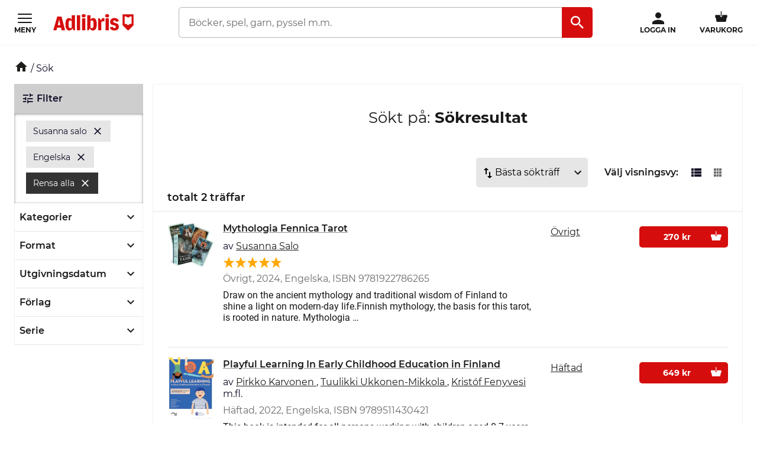

--- FILE ---
content_type: text/html; charset=utf-8
request_url: https://www.adlibris.com/se/categoryfacets?categoryFacetConfiguration=DefaultCategoryFacetConfiguration&targetAction=Show&targetController=Search&filter=author%3Asusanna+salo&filter=grouped_language_sv%3Aengelska
body_size: 524
content:
<div class="category-facets">
    <div class="column-box">
        <button class="column-box__header h4 btn btn--transparent" data-js-hook-category-category-facet-toggler data-toggler-active-class="column-box__header--expanded">
            <span class="column-box__header__text">Kategorier</span>
            <i class="material-icons__keyboard_arrow_down"></i>
        </button>
        <ul class="column-box__items" data-js-hook-column-box__items__categories data-collapsed="true" style="height: 0;">
            



<li class="column-box__item ">
        <span class="         category-facet--active-category
         category-facet--current
     category-facet
 column-box__item__text">Alla kategorier</span>            <ul>



<li class="column-box__item ">
        <span class="         category-facet--active-category
         category-facet--current
     category-facet
 column-box__item__text">B&#246;cker</span>            <ul>



<li class="column-box__item column-box__item--indent">
        <a class="         category-facet--no-sub-facets
     category-facet
 column-box__item__link" href="/se/sok?filter=author:susanna+salo&amp;filter=grouped_language_sv:engelska&amp;filter=categoryfacet:b%C3%B6cker%2ffilosofi+%26+religion">Filosofi &amp; religion</a> <span class="column-box__item__amount">(1)</span>    </li>




<li class="column-box__item column-box__item--indent">
        <a class="         category-facet--no-sub-facets
     category-facet
 column-box__item__link" href="/se/sok?filter=author:susanna+salo&amp;filter=grouped_language_sv:engelska&amp;filter=categoryfacet:b%C3%B6cker%2fgeografiska+omr%C3%A5den">Geografiska omr&#229;den</a> <span class="column-box__item__amount">(1)</span>    </li>




<li class="column-box__item column-box__item--indent">
        <a class="         category-facet--no-sub-facets
     category-facet
 column-box__item__link" href="/se/sok?filter=author:susanna+salo&amp;filter=grouped_language_sv:engelska&amp;filter=categoryfacet:b%C3%B6cker%2fpsykologi+%26+pedagogik">Psykologi &amp; pedagogik</a> <span class="column-box__item__amount">(1)</span>    </li>
</ul>
</li>
</ul>
</li>

        </ul>
    </div>
</div>

--- FILE ---
content_type: application/javascript
request_url: https://s3.adlibris.com/dist/931bd81e793f84ff2ff5545740ee72750946f677/vendor.js
body_size: 140230
content:
(window.adlibrisWebpackJsonp=window.adlibrisWebpackJsonp||[]).push([[1,47],{"+EWW":function(e,t){e.exports=function(e,t){return{enumerable:!(1&e),configurable:!(2&e),writable:!(4&e),value:t}}},"+fTh":function(e,t,n){"use strict";e.exports=function(e){var t,n={};if(!(e instanceof Object)||Array.isArray(e))throw new Error("keyMirror(...): Argument must be an object.");for(t in e)e.hasOwnProperty(t)&&(n[t]=t);return n}},"+lRa":function(e,t,n){"use strict";var r=n("s+ck"),o=n("JFuE"),i=n("sipE"),a=n("aput");e.exports=n("5Kld")(Array,"Array",(function(e,t){this._t=a(e),this._i=0,this._k=t}),(function(){var e=this._t,t=this._k,n=this._i++;return!e||n>=e.length?(this._t=void 0,o(1)):o(0,"keys"==t?n:"values"==t?e[n]:[n,e[n]])}),"values"),i.Arguments=i.Array,r("keys"),r("values"),r("entries")},"+oT+":function(e,t,n){var r=n("eVuF");function o(e,t,n,o,i,a,u){try{var l=e[a](u),s=l.value}catch(e){return void n(e)}l.done?t(s):r.resolve(s).then(o,i)}e.exports=function(e){return function(){var t=this,n=arguments;return new r((function(r,i){var a=e.apply(t,n);function u(e){o(a,r,i,u,l,"next",e)}function l(e){o(a,r,i,u,l,"throw",e)}u(void 0)}))}},e.exports.__esModule=!0,e.exports.default=e.exports},"+wdc":function(e,t,n){"use strict";
/** @license React v0.19.1
 * scheduler.production.min.js
 *
 * Copyright (c) Facebook, Inc. and its affiliates.
 *
 * This source code is licensed under the MIT license found in the
 * LICENSE file in the root directory of this source tree.
 */var r,o,i,a,u;if("undefined"==typeof window||"function"!=typeof MessageChannel){var l=null,s=null,c=function(){if(null!==l)try{var e=t.unstable_now();l(!0,e),l=null}catch(e){throw setTimeout(c,0),e}},f=Date.now();t.unstable_now=function(){return Date.now()-f},r=function(e){null!==l?setTimeout(r,0,e):(l=e,setTimeout(c,0))},o=function(e,t){s=setTimeout(e,t)},i=function(){clearTimeout(s)},a=function(){return!1},u=t.unstable_forceFrameRate=function(){}}else{var p=window.performance,d=window.Date,h=window.setTimeout,v=window.clearTimeout;if("undefined"!=typeof console){var m=window.cancelAnimationFrame;"function"!=typeof window.requestAnimationFrame&&console.error("This browser doesn't support requestAnimationFrame. Make sure that you load a polyfill in older browsers. https://fb.me/react-polyfills"),"function"!=typeof m&&console.error("This browser doesn't support cancelAnimationFrame. Make sure that you load a polyfill in older browsers. https://fb.me/react-polyfills")}if("object"==typeof p&&"function"==typeof p.now)t.unstable_now=function(){return p.now()};else{var y=d.now();t.unstable_now=function(){return d.now()-y}}var g=!1,b=null,x=-1,w=5,T=0;a=function(){return t.unstable_now()>=T},u=function(){},t.unstable_forceFrameRate=function(e){0>e||125<e?console.error("forceFrameRate takes a positive int between 0 and 125, forcing framerates higher than 125 fps is not unsupported"):w=0<e?Math.floor(1e3/e):5};var E=new MessageChannel,S=E.port2;E.port1.onmessage=function(){if(null!==b){var e=t.unstable_now();T=e+w;try{b(!0,e)?S.postMessage(null):(g=!1,b=null)}catch(e){throw S.postMessage(null),e}}else g=!1},r=function(e){b=e,g||(g=!0,S.postMessage(null))},o=function(e,n){x=h((function(){e(t.unstable_now())}),n)},i=function(){v(x),x=-1}}function k(e,t){var n=e.length;e.push(t);e:for(;;){var r=n-1>>>1,o=e[r];if(!(void 0!==o&&0<_(o,t)))break e;e[r]=t,e[n]=o,n=r}}function C(e){return void 0===(e=e[0])?null:e}function O(e){var t=e[0];if(void 0!==t){var n=e.pop();if(n!==t){e[0]=n;e:for(var r=0,o=e.length;r<o;){var i=2*(r+1)-1,a=e[i],u=i+1,l=e[u];if(void 0!==a&&0>_(a,n))void 0!==l&&0>_(l,a)?(e[r]=l,e[u]=n,r=u):(e[r]=a,e[i]=n,r=i);else{if(!(void 0!==l&&0>_(l,n)))break e;e[r]=l,e[u]=n,r=u}}}return t}return null}function _(e,t){var n=e.sortIndex-t.sortIndex;return 0!==n?n:e.id-t.id}var P=[],j=[],N=1,A=null,R=3,D=!1,M=!1,L=!1;function F(e){for(var t=C(j);null!==t;){if(null===t.callback)O(j);else{if(!(t.startTime<=e))break;O(j),t.sortIndex=t.expirationTime,k(P,t)}t=C(j)}}function I(e){if(L=!1,F(e),!M)if(null!==C(P))M=!0,r(q);else{var t=C(j);null!==t&&o(I,t.startTime-e)}}function q(e,n){M=!1,L&&(L=!1,i()),D=!0;var r=R;try{for(F(n),A=C(P);null!==A&&(!(A.expirationTime>n)||e&&!a());){var u=A.callback;if(null!==u){A.callback=null,R=A.priorityLevel;var l=u(A.expirationTime<=n);n=t.unstable_now(),"function"==typeof l?A.callback=l:A===C(P)&&O(P),F(n)}else O(P);A=C(P)}if(null!==A)var s=!0;else{var c=C(j);null!==c&&o(I,c.startTime-n),s=!1}return s}finally{A=null,R=r,D=!1}}function z(e){switch(e){case 1:return-1;case 2:return 250;case 5:return 1073741823;case 4:return 1e4;default:return 5e3}}var B=u;t.unstable_IdlePriority=5,t.unstable_ImmediatePriority=1,t.unstable_LowPriority=4,t.unstable_NormalPriority=3,t.unstable_Profiling=null,t.unstable_UserBlockingPriority=2,t.unstable_cancelCallback=function(e){e.callback=null},t.unstable_continueExecution=function(){M||D||(M=!0,r(q))},t.unstable_getCurrentPriorityLevel=function(){return R},t.unstable_getFirstCallbackNode=function(){return C(P)},t.unstable_next=function(e){switch(R){case 1:case 2:case 3:var t=3;break;default:t=R}var n=R;R=t;try{return e()}finally{R=n}},t.unstable_pauseExecution=function(){},t.unstable_requestPaint=B,t.unstable_runWithPriority=function(e,t){switch(e){case 1:case 2:case 3:case 4:case 5:break;default:e=3}var n=R;R=e;try{return t()}finally{R=n}},t.unstable_scheduleCallback=function(e,n,a){var u=t.unstable_now();if("object"==typeof a&&null!==a){var l=a.delay;l="number"==typeof l&&0<l?u+l:u,a="number"==typeof a.timeout?a.timeout:z(e)}else a=z(e),l=u;return e={id:N++,callback:n,priorityLevel:e,startTime:l,expirationTime:a=l+a,sortIndex:-1},l>u?(e.sortIndex=l,k(j,e),null===C(P)&&e===C(j)&&(L?i():L=!0,o(I,l-u))):(e.sortIndex=a,k(P,e),M||D||(M=!0,r(q))),e},t.unstable_shouldYield=function(){var e=t.unstable_now();F(e);var n=C(P);return n!==A&&null!==A&&null!==n&&null!==n.callback&&n.startTime<=e&&n.expirationTime<A.expirationTime||a()},t.unstable_wrapCallback=function(e){var t=R;return function(){var n=R;R=t;try{return e.apply(this,arguments)}finally{R=n}}}},"/+P4":function(e,t,n){var r=n("TRZx"),o=n("Bhuq");function i(t){return e.exports=i=r?o.bind():function(e){return e.__proto__||o(e)},e.exports.__esModule=!0,e.exports.default=e.exports,i(t)}e.exports=i,e.exports.__esModule=!0,e.exports.default=e.exports},"/9aa":function(e,t){e.exports=function(){return!1}},"/HRN":function(e,t){e.exports=function(e,t){if(!(e instanceof t))throw new TypeError("Cannot call a class as a function")},e.exports.__esModule=!0,e.exports.default=e.exports},"/MKj":function(e,t,n){"use strict";n.d(t,"a",(function(){return f})),n.d(t,"b",(function(){return U}));var r=n("q1tI"),o=n.n(r),i=o.a.createContext(null);var a=function(e){e()};function u(){var e=a,t=null,n=null;return{clear:function(){t=null,n=null},notify:function(){e((function(){for(var e=t;e;)e.callback(),e=e.next}))},get:function(){for(var e=[],n=t;n;)e.push(n),n=n.next;return e},subscribe:function(e){var r=!0,o=n={callback:e,next:null,prev:n};return o.prev?o.prev.next=o:t=o,function(){r&&null!==t&&(r=!1,o.next?o.next.prev=o.prev:n=o.prev,o.prev?o.prev.next=o.next:t=o.next)}}}}var l={notify:function(){},get:function(){return[]}};function s(e,t){var n,r=l;function o(){a.onStateChange&&a.onStateChange()}function i(){n||(n=t?t.addNestedSub(o):e.subscribe(o),r=u())}var a={addNestedSub:function(e){return i(),r.subscribe(e)},notifyNestedSubs:function(){r.notify()},handleChangeWrapper:o,isSubscribed:function(){return Boolean(n)},trySubscribe:i,tryUnsubscribe:function(){n&&(n(),n=void 0,r.clear(),r=l)},getListeners:function(){return r}};return a}var c="undefined"!=typeof window&&void 0!==window.document&&void 0!==window.document.createElement?r.useLayoutEffect:r.useEffect;var f=function(e){var t=e.store,n=e.context,a=e.children,u=Object(r.useMemo)((function(){var e=s(t);return{store:t,subscription:e}}),[t]),l=Object(r.useMemo)((function(){return t.getState()}),[t]);c((function(){var e=u.subscription;return e.onStateChange=e.notifyNestedSubs,e.trySubscribe(),l!==t.getState()&&e.notifyNestedSubs(),function(){e.tryUnsubscribe(),e.onStateChange=null}}),[u,l]);var f=n||i;return o.a.createElement(f.Provider,{value:u},a)};function p(){return(p=Object.assign?Object.assign.bind():function(e){for(var t=1;t<arguments.length;t++){var n=arguments[t];for(var r in n)Object.prototype.hasOwnProperty.call(n,r)&&(e[r]=n[r])}return e}).apply(this,arguments)}function d(e,t){if(null==e)return{};var n,r,o={},i=Object.keys(e);for(r=0;r<i.length;r++)n=i[r],t.indexOf(n)>=0||(o[n]=e[n]);return o}var h=n("2mql"),v=n.n(h),m=n("0vxD"),y=["getDisplayName","methodName","renderCountProp","shouldHandleStateChanges","storeKey","withRef","forwardRef","context"],g=["reactReduxForwardedRef"],b=[],x=[null,null];function w(e,t){var n=e[1];return[t.payload,n+1]}function T(e,t,n){c((function(){return e.apply(void 0,t)}),n)}function E(e,t,n,r,o,i,a){e.current=r,t.current=o,n.current=!1,i.current&&(i.current=null,a())}function S(e,t,n,r,o,i,a,u,l,s){if(e){var c=!1,f=null,p=function(){if(!c){var e,n,p=t.getState();try{e=r(p,o.current)}catch(e){n=e,f=e}n||(f=null),e===i.current?a.current||l():(i.current=e,u.current=e,a.current=!0,s({type:"STORE_UPDATED",payload:{error:n}}))}};n.onStateChange=p,n.trySubscribe(),p();return function(){if(c=!0,n.tryUnsubscribe(),n.onStateChange=null,f)throw f}}}var k=function(){return[null,0]};function C(e,t){void 0===t&&(t={});var n=t,a=n.getDisplayName,u=void 0===a?function(e){return"ConnectAdvanced("+e+")"}:a,l=n.methodName,c=void 0===l?"connectAdvanced":l,f=n.renderCountProp,h=void 0===f?void 0:f,C=n.shouldHandleStateChanges,O=void 0===C||C,_=n.storeKey,P=void 0===_?"store":_,j=(n.withRef,n.forwardRef),N=void 0!==j&&j,A=n.context,R=void 0===A?i:A,D=d(n,y),M=R;return function(t){var n=t.displayName||t.name||"Component",i=u(n),a=p({},D,{getDisplayName:u,methodName:c,renderCountProp:h,shouldHandleStateChanges:O,storeKey:P,displayName:i,wrappedComponentName:n,WrappedComponent:t}),l=D.pure;var f=l?r.useMemo:function(e){return e()};function y(n){var i=Object(r.useMemo)((function(){var e=n.reactReduxForwardedRef,t=d(n,g);return[n.context,e,t]}),[n]),u=i[0],l=i[1],c=i[2],h=Object(r.useMemo)((function(){return u&&u.Consumer&&Object(m.isContextConsumer)(o.a.createElement(u.Consumer,null))?u:M}),[u,M]),v=Object(r.useContext)(h),y=Boolean(n.store)&&Boolean(n.store.getState)&&Boolean(n.store.dispatch);Boolean(v)&&Boolean(v.store);var C=y?n.store:v.store,_=Object(r.useMemo)((function(){return function(t){return e(t.dispatch,a)}(C)}),[C]),P=Object(r.useMemo)((function(){if(!O)return x;var e=s(C,y?null:v.subscription),t=e.notifyNestedSubs.bind(e);return[e,t]}),[C,y,v]),j=P[0],N=P[1],A=Object(r.useMemo)((function(){return y?v:p({},v,{subscription:j})}),[y,v,j]),R=Object(r.useReducer)(w,b,k),D=R[0][0],L=R[1];if(D&&D.error)throw D.error;var F=Object(r.useRef)(),I=Object(r.useRef)(c),q=Object(r.useRef)(),z=Object(r.useRef)(!1),B=f((function(){return q.current&&c===I.current?q.current:_(C.getState(),c)}),[C,D,c]);T(E,[I,F,z,c,B,q,N]),T(S,[O,C,j,_,I,F,z,q,N,L],[C,j,_]);var W=Object(r.useMemo)((function(){return o.a.createElement(t,p({},B,{ref:l}))}),[l,t,B]);return Object(r.useMemo)((function(){return O?o.a.createElement(h.Provider,{value:A},W):W}),[h,W,A])}var C=l?o.a.memo(y):y;if(C.WrappedComponent=t,C.displayName=y.displayName=i,N){var _=o.a.forwardRef((function(e,t){return o.a.createElement(C,p({},e,{reactReduxForwardedRef:t}))}));return _.displayName=i,_.WrappedComponent=t,v()(_,t)}return v()(C,t)}}function O(e,t){return e===t?0!==e||0!==t||1/e==1/t:e!=e&&t!=t}function _(e,t){if(O(e,t))return!0;if("object"!=typeof e||null===e||"object"!=typeof t||null===t)return!1;var n=Object.keys(e),r=Object.keys(t);if(n.length!==r.length)return!1;for(var o=0;o<n.length;o++)if(!Object.prototype.hasOwnProperty.call(t,n[o])||!O(e[n[o]],t[n[o]]))return!1;return!0}function P(e){return function(t,n){var r=e(t,n);function o(){return r}return o.dependsOnOwnProps=!1,o}}function j(e){return null!==e.dependsOnOwnProps&&void 0!==e.dependsOnOwnProps?Boolean(e.dependsOnOwnProps):1!==e.length}function N(e,t){return function(t,n){n.displayName;var r=function(e,t){return r.dependsOnOwnProps?r.mapToProps(e,t):r.mapToProps(e)};return r.dependsOnOwnProps=!0,r.mapToProps=function(t,n){r.mapToProps=e,r.dependsOnOwnProps=j(e);var o=r(t,n);return"function"==typeof o&&(r.mapToProps=o,r.dependsOnOwnProps=j(o),o=r(t,n)),o},r}}var A=[function(e){return"function"==typeof e?N(e):void 0},function(e){return e?void 0:P((function(e){return{dispatch:e}}))},function(e){return e&&"object"==typeof e?P((function(t){return function(e,t){var n={},r=function(r){var o=e[r];"function"==typeof o&&(n[r]=function(){return t(o.apply(void 0,arguments))})};for(var o in e)r(o);return n}(e,t)})):void 0}];var R=[function(e){return"function"==typeof e?N(e):void 0},function(e){return e?void 0:P((function(){return{}}))}];function D(e,t,n){return p({},n,e,t)}var M=[function(e){return"function"==typeof e?function(e){return function(t,n){n.displayName;var r,o=n.pure,i=n.areMergedPropsEqual,a=!1;return function(t,n,u){var l=e(t,n,u);return a?o&&i(l,r)||(r=l):(a=!0,r=l),r}}}(e):void 0},function(e){return e?void 0:function(){return D}}];var L=["initMapStateToProps","initMapDispatchToProps","initMergeProps"];function F(e,t,n,r){return function(o,i){return n(e(o,i),t(r,i),i)}}function I(e,t,n,r,o){var i,a,u,l,s,c=o.areStatesEqual,f=o.areOwnPropsEqual,p=o.areStatePropsEqual,d=!1;function h(o,d){var h,v,m=!f(d,a),y=!c(o,i,d,a);return i=o,a=d,m&&y?(u=e(i,a),t.dependsOnOwnProps&&(l=t(r,a)),s=n(u,l,a)):m?(e.dependsOnOwnProps&&(u=e(i,a)),t.dependsOnOwnProps&&(l=t(r,a)),s=n(u,l,a)):y?(h=e(i,a),v=!p(h,u),u=h,v&&(s=n(u,l,a)),s):s}return function(o,c){return d?h(o,c):(u=e(i=o,a=c),l=t(r,a),s=n(u,l,a),d=!0,s)}}function q(e,t){var n=t.initMapStateToProps,r=t.initMapDispatchToProps,o=t.initMergeProps,i=d(t,L),a=n(e,i),u=r(e,i),l=o(e,i);return(i.pure?I:F)(a,u,l,e,i)}var z=["pure","areStatesEqual","areOwnPropsEqual","areStatePropsEqual","areMergedPropsEqual"];function B(e,t,n){for(var r=t.length-1;r>=0;r--){var o=t[r](e);if(o)return o}return function(t,r){throw new Error("Invalid value of type "+typeof e+" for "+n+" argument when connecting component "+r.wrappedComponentName+".")}}function W(e,t){return e===t}function H(e){var t=void 0===e?{}:e,n=t.connectHOC,r=void 0===n?C:n,o=t.mapStateToPropsFactories,i=void 0===o?R:o,a=t.mapDispatchToPropsFactories,u=void 0===a?A:a,l=t.mergePropsFactories,s=void 0===l?M:l,c=t.selectorFactory,f=void 0===c?q:c;return function(e,t,n,o){void 0===o&&(o={});var a=o,l=a.pure,c=void 0===l||l,h=a.areStatesEqual,v=void 0===h?W:h,m=a.areOwnPropsEqual,y=void 0===m?_:m,g=a.areStatePropsEqual,b=void 0===g?_:g,x=a.areMergedPropsEqual,w=void 0===x?_:x,T=d(a,z),E=B(e,i,"mapStateToProps"),S=B(t,u,"mapDispatchToProps"),k=B(n,s,"mergeProps");return r(f,p({methodName:"connect",getDisplayName:function(e){return"Connect("+e+")"},shouldHandleStateChanges:Boolean(e),initMapStateToProps:E,initMapDispatchToProps:S,initMergeProps:k,pure:c,areStatesEqual:v,areOwnPropsEqual:y,areStatePropsEqual:b,areMergedPropsEqual:w},T))}}var U=H();var V,$=n("i8i4");V=$.unstable_batchedUpdates,a=V},"/aHj":function(e,t,n){t.f=n("G1Wo")},"/ab8":function(e,t,n){n("8+AD"),e.exports=n("p9MR").Object.keys},"/kEZ":function(e,t,n){"use strict";function r(e){return(r="function"==typeof Symbol&&"symbol"==typeof Symbol.iterator?function(e){return typeof e}:function(e){return e&&"function"==typeof Symbol&&e.constructor===Symbol&&e!==Symbol.prototype?"symbol":typeof e})(e)}function o(e,t){for(var n=0;n<t.length;n++){var r=t[n];r.enumerable=r.enumerable||!1,r.configurable=!0,"value"in r&&(r.writable=!0),Object.defineProperty(e,c(r.key),r)}}function i(e,t){return(i=Object.setPrototypeOf?Object.setPrototypeOf.bind():function(e,t){return e.__proto__=t,e})(e,t)}function a(e){var t=function(){if("undefined"==typeof Reflect||!Reflect.construct)return!1;if(Reflect.construct.sham)return!1;if("function"==typeof Proxy)return!0;try{return Boolean.prototype.valueOf.call(Reflect.construct(Boolean,[],(function(){}))),!0}catch(e){return!1}}();return function(){var n,r=s(e);if(t){var o=s(this).constructor;n=Reflect.construct(r,arguments,o)}else n=r.apply(this,arguments);return u(this,n)}}function u(e,t){if(t&&("object"===r(t)||"function"==typeof t))return t;if(void 0!==t)throw new TypeError("Derived constructors may only return object or undefined");return l(e)}function l(e){if(void 0===e)throw new ReferenceError("this hasn't been initialised - super() hasn't been called");return e}function s(e){return(s=Object.setPrototypeOf?Object.getPrototypeOf.bind():function(e){return e.__proto__||Object.getPrototypeOf(e)})(e)}function c(e){var t=function(e,t){if("object"!==r(e)||null===e)return e;var n=e[Symbol.toPrimitive];if(void 0!==n){var o=n.call(e,t||"default");if("object"!==r(o))return o;throw new TypeError("@@toPrimitive must return a primitive value.")}return("string"===t?String:Number)(e)}(e,"string");return"symbol"===r(t)?t:String(t)}var f=n("q1tI"),p=n("17x9"),d=n("4Wwy").createFocusTrap,h=n("YvcI").isFocusable,v=function(e){!function(e,t){if("function"!=typeof t&&null!==t)throw new TypeError("Super expression must either be null or a function");e.prototype=Object.create(t&&t.prototype,{constructor:{value:e,writable:!0,configurable:!0}}),Object.defineProperty(e,"prototype",{writable:!1}),t&&i(e,t)}(s,e);var t,n,r,u=a(s);function s(e){var t,n,r,o;!function(e,t){if(!(e instanceof t))throw new TypeError("Cannot call a class as a function")}(this,s),t=u.call(this,e),n=l(t),o=function(e){var t,n=null!==(t=this.internalOptions[e])&&void 0!==t?t:this.originalOptions[e];if("function"==typeof n){for(var r=arguments.length,o=new Array(r>1?r-1:0),i=1;i<r;i++)o[i-1]=arguments[i];n=n.apply(void 0,o)}if(!0===n&&(n=void 0),!n){if(void 0===n||!1===n)return n;throw new Error("`".concat(e,"` was specified but was not a node, or did not return a node"))}var a,u=n;if("string"==typeof n&&!(u=null===(a=this.getDocument())||void 0===a?void 0:a.querySelector(n)))throw new Error("`".concat(e,"` as selector refers to no known node"));return u},(r=c(r="getNodeForOption"))in n?Object.defineProperty(n,r,{value:o,enumerable:!0,configurable:!0,writable:!0}):n[r]=o,t.handleDeactivate=t.handleDeactivate.bind(l(t)),t.handlePostDeactivate=t.handlePostDeactivate.bind(l(t)),t.handleClickOutsideDeactivates=t.handleClickOutsideDeactivates.bind(l(t)),t.internalOptions={returnFocusOnDeactivate:!1,checkCanReturnFocus:null,onDeactivate:t.handleDeactivate,onPostDeactivate:t.handlePostDeactivate,clickOutsideDeactivates:t.handleClickOutsideDeactivates},t.originalOptions={returnFocusOnDeactivate:!0,onDeactivate:null,onPostDeactivate:null,checkCanReturnFocus:null,clickOutsideDeactivates:!1};var i=e.focusTrapOptions;for(var a in i)Object.prototype.hasOwnProperty.call(i,a)&&("returnFocusOnDeactivate"!==a&&"onDeactivate"!==a&&"onPostDeactivate"!==a&&"checkCanReturnFocus"!==a&&"clickOutsideDeactivates"!==a?t.internalOptions[a]=i[a]:t.originalOptions[a]=i[a]);return t.outsideClick=null,t.focusTrapElements=e.containerElements||[],t.updatePreviousElement(),t}return t=s,(n=[{key:"getDocument",value:function(){return this.props.focusTrapOptions.document||("undefined"!=typeof document?document:void 0)}},{key:"getReturnFocusNode",value:function(){var e=this.getNodeForOption("setReturnFocus",this.previouslyFocusedElement);return e||!1!==e&&this.previouslyFocusedElement}},{key:"updatePreviousElement",value:function(){var e=this.getDocument();e&&(this.previouslyFocusedElement=e.activeElement)}},{key:"deactivateTrap",value:function(){this.focusTrap&&this.focusTrap.active&&this.focusTrap.deactivate({returnFocus:!1,checkCanReturnFocus:null,onDeactivate:this.originalOptions.onDeactivate})}},{key:"handleClickOutsideDeactivates",value:function(e){var t="function"==typeof this.originalOptions.clickOutsideDeactivates?this.originalOptions.clickOutsideDeactivates.call(null,e):this.originalOptions.clickOutsideDeactivates;return t&&(this.outsideClick={target:e.target,allowDeactivation:t}),t}},{key:"handleDeactivate",value:function(){this.originalOptions.onDeactivate&&this.originalOptions.onDeactivate.call(null),this.deactivateTrap()}},{key:"handlePostDeactivate",value:function(){var e=this,t=function(){var t=e.getReturnFocusNode(),n=!(!e.originalOptions.returnFocusOnDeactivate||null==t||!t.focus||e.outsideClick&&(!e.outsideClick.allowDeactivation||h(e.outsideClick.target,e.internalOptions.tabbableOptions))),r=e.internalOptions.preventScroll,o=void 0!==r&&r;n&&t.focus({preventScroll:o}),e.originalOptions.onPostDeactivate&&e.originalOptions.onPostDeactivate.call(null),e.outsideClick=null};this.originalOptions.checkCanReturnFocus?this.originalOptions.checkCanReturnFocus.call(null,this.getReturnFocusNode()).then(t,t):t()}},{key:"setupFocusTrap",value:function(){this.focusTrap?this.props.active&&!this.focusTrap.active&&(this.focusTrap.activate(),this.props.paused&&this.focusTrap.pause()):this.focusTrapElements.some(Boolean)&&(this.focusTrap=this.props._createFocusTrap(this.focusTrapElements,this.internalOptions),this.props.active&&this.focusTrap.activate(),this.props.paused&&this.focusTrap.pause())}},{key:"componentDidMount",value:function(){this.props.active&&this.setupFocusTrap()}},{key:"componentDidUpdate",value:function(e){if(this.focusTrap){e.containerElements!==this.props.containerElements&&this.focusTrap.updateContainerElements(this.props.containerElements);var t=!e.active&&this.props.active,n=e.active&&!this.props.active,r=!e.paused&&this.props.paused,o=e.paused&&!this.props.paused;if(t&&(this.updatePreviousElement(),this.focusTrap.activate()),n)return void this.deactivateTrap();r&&this.focusTrap.pause(),o&&this.focusTrap.unpause()}else e.containerElements!==this.props.containerElements&&(this.focusTrapElements=this.props.containerElements),this.props.active&&(this.updatePreviousElement(),this.setupFocusTrap())}},{key:"componentWillUnmount",value:function(){this.deactivateTrap()}},{key:"render",value:function(){var e=this,t=this.props.children?f.Children.only(this.props.children):void 0;if(t){if(t.type&&t.type===f.Fragment)throw new Error("A focus-trap cannot use a Fragment as its child container. Try replacing it with a <div> element.");return f.cloneElement(t,{ref:function(n){var r=e.props.containerElements;t&&("function"==typeof t.ref?t.ref(n):t.ref&&(t.ref.current=n)),e.focusTrapElements=r||[n]}})}return null}}])&&o(t.prototype,n),r&&o(t,r),Object.defineProperty(t,"prototype",{writable:!1}),s}(f.Component),m="undefined"==typeof Element?Function:Element;v.propTypes={active:p.bool,paused:p.bool,focusTrapOptions:p.shape({document:p.object,onActivate:p.func,onPostActivate:p.func,checkCanFocusTrap:p.func,onPause:p.func,onPostPause:p.func,onUnpause:p.func,onPostUnpause:p.func,onDeactivate:p.func,onPostDeactivate:p.func,checkCanReturnFocus:p.func,initialFocus:p.oneOfType([p.instanceOf(m),p.string,p.bool,p.func]),fallbackFocus:p.oneOfType([p.instanceOf(m),p.string,p.func]),escapeDeactivates:p.oneOfType([p.bool,p.func]),clickOutsideDeactivates:p.oneOfType([p.bool,p.func]),returnFocusOnDeactivate:p.bool,setReturnFocus:p.oneOfType([p.instanceOf(m),p.string,p.bool,p.func]),allowOutsideClick:p.oneOfType([p.bool,p.func]),preventScroll:p.bool,tabbableOptions:p.shape({displayCheck:p.oneOf(["full","legacy-full","non-zero-area","none"]),getShadowRoot:p.oneOfType([p.bool,p.func])}),trapStack:p.array,isKeyForward:p.func,isKeyBackward:p.func}),containerElements:p.arrayOf(p.instanceOf(m)),children:p.oneOfType([p.element,p.instanceOf(m)])},v.defaultProps={active:!0,paused:!1,focusTrapOptions:{},_createFocusTrap:d},e.exports=v},"/wxW":function(e,t,n){var r=n("Q8jq"),o=n("AYVP"),i=n("XY+j")("IE_PROTO"),a=Object.prototype;e.exports=Object.getPrototypeOf||function(e){return e=o(e),r(e,i)?e[i]:"function"==typeof e.constructor&&e instanceof e.constructor?e.constructor.prototype:e instanceof Object?a:null}},"03A+":function(e,t){e.exports=function(){return!1}},"0JQy":function(e,t){e.exports=function(e){return e.split("")}},"0Sc/":function(e,t,n){n("CgoH")("asyncIterator")},"0T/a":function(e,t,n){var r=n("2jw7"),o=n("p9MR"),i=n("vCXk"),a=n("jOCL"),u=n("Q8jq"),l=function(e,t,n){var s,c,f,p=e&l.F,d=e&l.G,h=e&l.S,v=e&l.P,m=e&l.B,y=e&l.W,g=d?o:o[t]||(o[t]={}),b=g.prototype,x=d?r:h?r[t]:(r[t]||{}).prototype;for(s in d&&(n=t),n)(c=!p&&x&&void 0!==x[s])&&u(g,s)||(f=c?x[s]:n[s],g[s]=d&&"function"!=typeof x[s]?n[s]:m&&c?i(f,r):y&&x[s]==f?function(e){var t=function(t,n,r){if(this instanceof e){switch(arguments.length){case 0:return new e;case 1:return new e(t);case 2:return new e(t,n)}return new e(t,n,r)}return e.apply(this,arguments)};return t.prototype=e.prototype,t}(f):v&&"function"==typeof f?i(Function.call,f):f,v&&((g.virtual||(g.virtual={}))[s]=f,e&l.R&&b&&!b[s]&&a(b,s,f)))};l.F=1,l.G=2,l.S=4,l.P=8,l.B=16,l.W=32,l.U=64,l.R=128,e.exports=l},"0k/M":function(e,t,n){n("CgoH")("observable")},"0lY0":function(e,t,n){"use strict";var r=n("2jw7"),o=n("Q8jq"),i=n("fZVS"),a=n("0T/a"),u=n("IxLI"),l=n("YndH").KEY,s=n("14Ie"),c=n("d3Kl"),f=n("wNhr"),p=n("ewAR"),d=n("G1Wo"),h=n("/aHj"),v=n("CgoH"),m=n("0tY/"),y=n("taoM"),g=n("D4ny"),b=n("b4pn"),x=n("AYVP"),w=n("aput"),T=n("LqFA"),E=n("+EWW"),S=n("cQhG"),k=n("Vl3p"),C=n("Ym6j"),O=n("McIs"),_=n("OtwA"),P=n("djPm"),j=C.f,N=_.f,A=k.f,R=r.Symbol,D=r.JSON,M=D&&D.stringify,L=d("_hidden"),F=d("toPrimitive"),I={}.propertyIsEnumerable,q=c("symbol-registry"),z=c("symbols"),B=c("op-symbols"),W=Object.prototype,H="function"==typeof R&&!!O.f,U=r.QObject,V=!U||!U.prototype||!U.prototype.findChild,$=i&&s((function(){return 7!=S(N({},"a",{get:function(){return N(this,"a",{value:7}).a}})).a}))?function(e,t,n){var r=j(W,t);r&&delete W[t],N(e,t,n),r&&e!==W&&N(W,t,r)}:N,Q=function(e){var t=z[e]=S(R.prototype);return t._k=e,t},G=H&&"symbol"==typeof R.iterator?function(e){return"symbol"==typeof e}:function(e){return e instanceof R},K=function(e,t,n){return e===W&&K(B,t,n),g(e),t=T(t,!0),g(n),o(z,t)?(n.enumerable?(o(e,L)&&e[L][t]&&(e[L][t]=!1),n=S(n,{enumerable:E(0,!1)})):(o(e,L)||N(e,L,E(1,{})),e[L][t]=!0),$(e,t,n)):N(e,t,n)},J=function(e,t){g(e);for(var n,r=m(t=w(t)),o=0,i=r.length;i>o;)K(e,n=r[o++],t[n]);return e},Y=function(e){var t=I.call(this,e=T(e,!0));return!(this===W&&o(z,e)&&!o(B,e))&&(!(t||!o(this,e)||!o(z,e)||o(this,L)&&this[L][e])||t)},X=function(e,t){if(e=w(e),t=T(t,!0),e!==W||!o(z,t)||o(B,t)){var n=j(e,t);return!n||!o(z,t)||o(e,L)&&e[L][t]||(n.enumerable=!0),n}},Z=function(e){for(var t,n=A(w(e)),r=[],i=0;n.length>i;)o(z,t=n[i++])||t==L||t==l||r.push(t);return r},ee=function(e){for(var t,n=e===W,r=A(n?B:w(e)),i=[],a=0;r.length>a;)!o(z,t=r[a++])||n&&!o(W,t)||i.push(z[t]);return i};H||(u((R=function(){if(this instanceof R)throw TypeError("Symbol is not a constructor!");var e=p(arguments.length>0?arguments[0]:void 0),t=function(n){this===W&&t.call(B,n),o(this,L)&&o(this[L],e)&&(this[L][e]=!1),$(this,e,E(1,n))};return i&&V&&$(W,e,{configurable:!0,set:t}),Q(e)}).prototype,"toString",(function(){return this._k})),C.f=X,_.f=K,n("2HZK").f=k.f=Z,n("1077").f=Y,O.f=ee,i&&!n("tFdt")&&u(W,"propertyIsEnumerable",Y,!0),h.f=function(e){return Q(d(e))}),a(a.G+a.W+a.F*!H,{Symbol:R});for(var te="hasInstance,isConcatSpreadable,iterator,match,replace,search,species,split,toPrimitive,toStringTag,unscopables".split(","),ne=0;te.length>ne;)d(te[ne++]);for(var re=P(d.store),oe=0;re.length>oe;)v(re[oe++]);a(a.S+a.F*!H,"Symbol",{for:function(e){return o(q,e+="")?q[e]:q[e]=R(e)},keyFor:function(e){if(!G(e))throw TypeError(e+" is not a symbol!");for(var t in q)if(q[t]===e)return t},useSetter:function(){V=!0},useSimple:function(){V=!1}}),a(a.S+a.F*!H,"Object",{create:function(e,t){return void 0===t?S(e):J(S(e),t)},defineProperty:K,defineProperties:J,getOwnPropertyDescriptor:X,getOwnPropertyNames:Z,getOwnPropertySymbols:ee});var ie=s((function(){O.f(1)}));a(a.S+a.F*ie,"Object",{getOwnPropertySymbols:function(e){return O.f(x(e))}}),D&&a(a.S+a.F*(!H||s((function(){var e=R();return"[null]"!=M([e])||"{}"!=M({a:e})||"{}"!=M(Object(e))}))),"JSON",{stringify:function(e){for(var t,n,r=[e],o=1;arguments.length>o;)r.push(arguments[o++]);if(n=t=r[1],(b(t)||void 0!==e)&&!G(e))return y(t)||(t=function(e,t){if("function"==typeof n&&(t=n.call(this,e,t)),!G(t))return t}),r[1]=t,M.apply(D,r)}}),R.prototype[F]||n("jOCL")(R.prototype,F,R.prototype.valueOf),f(R,"Symbol"),f(Math,"Math",!0),f(r.JSON,"JSON",!0)},"0tY/":function(e,t,n){var r=n("djPm"),o=n("McIs"),i=n("1077");e.exports=function(e){var t=r(e),n=o.f;if(n)for(var a,u=n(e),l=i.f,s=0;u.length>s;)l.call(e,a=u[s++])&&t.push(a);return t}},"0vxD":function(e,t,n){"use strict";e.exports=n("DUzY")},1077:function(e,t){t.f={}.propertyIsEnumerable},"14Ie":function(e,t){e.exports=function(e){try{return!!e()}catch(e){return!0}}},"16Al":function(e,t,n){"use strict";var r=n("WbBG");function o(){}function i(){}i.resetWarningCache=o,e.exports=function(){function e(e,t,n,o,i,a){if(a!==r){var u=new Error("Calling PropTypes validators directly is not supported by the `prop-types` package. Use PropTypes.checkPropTypes() to call them. Read more at http://fb.me/use-check-prop-types");throw u.name="Invariant Violation",u}}function t(){return e}e.isRequired=e;var n={array:e,bigint:e,bool:e,func:e,number:e,object:e,string:e,symbol:e,any:e,arrayOf:t,element:e,elementType:e,instanceOf:t,node:e,objectOf:t,oneOf:t,oneOfType:t,shape:t,exact:t,checkPropTypes:i,resetWarningCache:o};return n.PropTypes=n,n}},"17x9":function(e,t,n){e.exports=n("16Al")()},"1amR":function(e,t,n){var r=n("/+P4");e.exports=function(e,t){for(;!Object.prototype.hasOwnProperty.call(e,t)&&null!==(e=r(e)););return e},e.exports.__esModule=!0,e.exports.default=e.exports},"1gQu":function(e,t,n){n("GTiD"),e.exports=n("p9MR").Array.isArray},"2HZK":function(e,t,n){var r=n("JpU4"),o=n("ACkF").concat("length","prototype");t.f=Object.getOwnPropertyNames||function(e){return r(e,o)}},"2JbB":function(e,t,n){n("ogZ9");var r=n("p9MR").Object;e.exports=function(e){return r.getOwnPropertyNames(e)}},"2PDY":function(e,t){e.exports=function(){throw new TypeError("Invalid attempt to spread non-iterable instance.\nIn order to be iterable, non-array objects must have a [Symbol.iterator]() method.")},e.exports.__esModule=!0,e.exports.default=e.exports},"2SVd":function(e,t,n){"use strict";e.exports=function(e){return/^([a-z][a-z\d\+\-\.]*:)?\/\//i.test(e)}},"2jw7":function(e,t){var n=e.exports="undefined"!=typeof window&&window.Math==Math?window:"undefined"!=typeof self&&self.Math==Math?self:Function("return this")();"number"==typeof __g&&(__g=n)},"2mql":function(e,t,n){"use strict";var r=n("TOwV"),o={childContextTypes:!0,contextType:!0,contextTypes:!0,defaultProps:!0,displayName:!0,getDefaultProps:!0,getDerivedStateFromError:!0,getDerivedStateFromProps:!0,mixins:!0,propTypes:!0,type:!0},i={name:!0,length:!0,prototype:!0,caller:!0,callee:!0,arguments:!0,arity:!0},a={$$typeof:!0,compare:!0,defaultProps:!0,displayName:!0,propTypes:!0,type:!0},u={};function l(e){return r.isMemo(e)?a:u[e.$$typeof]||o}u[r.ForwardRef]={$$typeof:!0,render:!0,defaultProps:!0,displayName:!0,propTypes:!0},u[r.Memo]=a;var s=Object.defineProperty,c=Object.getOwnPropertyNames,f=Object.getOwnPropertySymbols,p=Object.getOwnPropertyDescriptor,d=Object.getPrototypeOf,h=Object.prototype;e.exports=function e(t,n,r){if("string"!=typeof n){if(h){var o=d(n);o&&o!==h&&e(t,o,r)}var a=c(n);f&&(a=a.concat(f(n)));for(var u=l(t),v=l(n),m=0;m<a.length;++m){var y=a[m];if(!(i[y]||r&&r[y]||v&&v[y]||u&&u[y])){var g=p(n,y);try{s(t,y,g)}catch(e){}}}}return t}},"2wwy":function(e,t,n){e.exports=n("x2TB")},"3Ju6":function(e,t,n){var r=n("0T/a"),o=n("z/Nn")(!1);r(r.S,"Object",{values:function(e){return o(e)}})},"3QTP":function(e,t,n){n("Ev2V"),n("k8Q4"),n("tCzM"),n("W1+3"),n("tgSc"),n("xglJ"),e.exports=n("p9MR").Promise},"3WF5":function(e,t,n){var r=n("eUgh"),o=n("ut/Y"),i=n("l9OW"),a=n("Z0cm");e.exports=function(e,t){return(a(e)?r:i)(e,o(t,3))}},"3s9C":function(e,t,n){var r=n("D4ny"),o=n("b4pn"),i=n("A8op");e.exports=function(e,t){if(r(e),o(t)&&t.constructor===e)return t;var n=i.f(e);return(0,n.resolve)(t),n.promise}},"3wqb":function(e,t,n){var r,o,i,a=n("vCXk"),u=n("GWyB"),l=n("EDr4"),s=n("Ev2A"),c=n("2jw7"),f=c.process,p=c.setImmediate,d=c.clearImmediate,h=c.MessageChannel,v=c.Dispatch,m=0,y={},g=function(){var e=+this;if(y.hasOwnProperty(e)){var t=y[e];delete y[e],t()}},b=function(e){g.call(e.data)};p&&d||(p=function(e){for(var t=[],n=1;arguments.length>n;)t.push(arguments[n++]);return y[++m]=function(){u("function"==typeof e?e:Function(e),t)},r(m),m},d=function(e){delete y[e]},"process"==n("bh8V")(f)?r=function(e){f.nextTick(a(g,e,1))}:v&&v.now?r=function(e){v.now(a(g,e,1))}:h?(i=(o=new h).port2,o.port1.onmessage=b,r=a(i.postMessage,i,1)):c.addEventListener&&"function"==typeof postMessage&&!c.importScripts?(r=function(e){c.postMessage(e+"","*")},c.addEventListener("message",b,!1)):r="onreadystatechange"in s("script")?function(e){l.appendChild(s("script")).onreadystatechange=function(){l.removeChild(this),g.call(e)}}:function(e){setTimeout(a(g,e,1),0)}),e.exports={set:p,clear:d}},"40Gw":function(e,t,n){var r=n("0T/a");r(r.S+r.F*!n("fZVS"),"Object",{defineProperty:n("OtwA").f})},"4O/9":function(e,t,n){var r=n("Sxd8");e.exports=function(e,t){var n;if("function"!=typeof t)throw new TypeError("Expected a function");return e=r(e),function(){return--e>0&&(n=t.apply(this,arguments)),e<=1&&(t=void 0),n}}},"4Wwy":function(e,t,n){"use strict";n.r(t),n.d(t,"createFocusTrap",(function(){return g}));var r=n("YvcI");
/*!
* focus-trap 7.6.4
* @license MIT, https://github.com/focus-trap/focus-trap/blob/master/LICENSE
*/function o(e,t){(null==t||t>e.length)&&(t=e.length);for(var n=0,r=Array(t);n<t;n++)r[n]=e[n];return r}function i(e,t,n){return(t=function(e){var t=function(e,t){if("object"!=typeof e||!e)return e;var n=e[Symbol.toPrimitive];if(void 0!==n){var r=n.call(e,t||"default");if("object"!=typeof r)return r;throw new TypeError("@@toPrimitive must return a primitive value.")}return("string"===t?String:Number)(e)}(e,"string");return"symbol"==typeof t?t:t+""}(t))in e?Object.defineProperty(e,t,{value:n,enumerable:!0,configurable:!0,writable:!0}):e[t]=n,e}function a(e,t){var n=Object.keys(e);if(Object.getOwnPropertySymbols){var r=Object.getOwnPropertySymbols(e);t&&(r=r.filter((function(t){return Object.getOwnPropertyDescriptor(e,t).enumerable}))),n.push.apply(n,r)}return n}function u(e){for(var t=1;t<arguments.length;t++){var n=null!=arguments[t]?arguments[t]:{};t%2?a(Object(n),!0).forEach((function(t){i(e,t,n[t])})):Object.getOwnPropertyDescriptors?Object.defineProperties(e,Object.getOwnPropertyDescriptors(n)):a(Object(n)).forEach((function(t){Object.defineProperty(e,t,Object.getOwnPropertyDescriptor(n,t))}))}return e}function l(e){return function(e){if(Array.isArray(e))return o(e)}(e)||function(e){if("undefined"!=typeof Symbol&&null!=e[Symbol.iterator]||null!=e["@@iterator"])return Array.from(e)}(e)||function(e,t){if(e){if("string"==typeof e)return o(e,t);var n={}.toString.call(e).slice(8,-1);return"Object"===n&&e.constructor&&(n=e.constructor.name),"Map"===n||"Set"===n?Array.from(e):"Arguments"===n||/^(?:Ui|I)nt(?:8|16|32)(?:Clamped)?Array$/.test(n)?o(e,t):void 0}}(e)||function(){throw new TypeError("Invalid attempt to spread non-iterable instance.\nIn order to be iterable, non-array objects must have a [Symbol.iterator]() method.")}()}var s=function(e,t){if(e.length>0){var n=e[e.length-1];n!==t&&n._setPausedState(!0)}var r=e.indexOf(t);-1===r||e.splice(r,1),e.push(t)},c=function(e,t){var n=e.indexOf(t);-1!==n&&e.splice(n,1),e.length>0&&!e[e.length-1]._isManuallyPaused()&&e[e.length-1]._setPausedState(!1)},f=function(e){return"Tab"===(null==e?void 0:e.key)||9===(null==e?void 0:e.keyCode)},p=function(e){return f(e)&&!e.shiftKey},d=function(e){return f(e)&&e.shiftKey},h=function(e){return setTimeout(e,0)},v=function(e){for(var t=arguments.length,n=new Array(t>1?t-1:0),r=1;r<t;r++)n[r-1]=arguments[r];return"function"==typeof e?e.apply(void 0,n):e},m=function(e){return e.target.shadowRoot&&"function"==typeof e.composedPath?e.composedPath()[0]:e.target},y=[],g=function(e,t){var n,o=(null==t?void 0:t.document)||document,i=(null==t?void 0:t.trapStack)||y,a=u({returnFocusOnDeactivate:!0,escapeDeactivates:!0,delayInitialFocus:!0,isKeyForward:p,isKeyBackward:d},t),g={containers:[],containerGroups:[],tabbableGroups:[],nodeFocusedBeforeActivation:null,mostRecentlyFocusedNode:null,active:!1,paused:!1,manuallyPaused:!1,delayInitialFocusTimer:void 0,recentNavEvent:void 0},b=function(e,t,n){return e&&void 0!==e[t]?e[t]:a[n||t]},x=function(e,t){var n="function"==typeof(null==t?void 0:t.composedPath)?t.composedPath():void 0;return g.containerGroups.findIndex((function(t){var r=t.container,o=t.tabbableNodes;return r.contains(e)||(null==n?void 0:n.includes(r))||o.find((function(t){return t===e}))}))},w=function(e){var t=arguments.length>1&&void 0!==arguments[1]?arguments[1]:{},n=t.hasFallback,r=void 0!==n&&n,i=t.params,u=void 0===i?[]:i,s=a[e];if("function"==typeof s&&(s=s.apply(void 0,l(u))),!0===s&&(s=void 0),!s){if(void 0===s||!1===s)return s;throw new Error("`".concat(e,"` was specified but was not a node, or did not return a node"))}var c=s;if("string"==typeof s){try{c=o.querySelector(s)}catch(t){throw new Error("`".concat(e,'` appears to be an invalid selector; error="').concat(t.message,'"'))}if(!c&&!r)throw new Error("`".concat(e,"` as selector refers to no known node"))}return c},T=function(){var e=w("initialFocus",{hasFallback:!0});if(!1===e)return!1;if(void 0===e||e&&!Object(r.isFocusable)(e,a.tabbableOptions))if(x(o.activeElement)>=0)e=o.activeElement;else{var t=g.tabbableGroups[0];e=t&&t.firstTabbableNode||w("fallbackFocus")}else null===e&&(e=w("fallbackFocus"));if(!e)throw new Error("Your focus-trap needs to have at least one focusable element");return e},E=function(){if(g.containerGroups=g.containers.map((function(e){var t=Object(r.tabbable)(e,a.tabbableOptions),n=Object(r.focusable)(e,a.tabbableOptions),o=t.length>0?t[0]:void 0,i=t.length>0?t[t.length-1]:void 0,u=n.find((function(e){return Object(r.isTabbable)(e)})),l=n.slice().reverse().find((function(e){return Object(r.isTabbable)(e)})),s=!!t.find((function(e){return Object(r.getTabIndex)(e)>0}));return{container:e,tabbableNodes:t,focusableNodes:n,posTabIndexesFound:s,firstTabbableNode:o,lastTabbableNode:i,firstDomTabbableNode:u,lastDomTabbableNode:l,nextTabbableNode:function(e){var o=!(arguments.length>1&&void 0!==arguments[1])||arguments[1],i=t.indexOf(e);return i<0?o?n.slice(n.indexOf(e)+1).find((function(e){return Object(r.isTabbable)(e)})):n.slice(0,n.indexOf(e)).reverse().find((function(e){return Object(r.isTabbable)(e)})):t[i+(o?1:-1)]}}})),g.tabbableGroups=g.containerGroups.filter((function(e){return e.tabbableNodes.length>0})),g.tabbableGroups.length<=0&&!w("fallbackFocus"))throw new Error("Your focus-trap must have at least one container with at least one tabbable node in it at all times");if(g.containerGroups.find((function(e){return e.posTabIndexesFound}))&&g.containerGroups.length>1)throw new Error("At least one node with a positive tabindex was found in one of your focus-trap's multiple containers. Positive tabindexes are only supported in single-container focus-traps.")},S=function(e){var t=e.activeElement;if(t)return t.shadowRoot&&null!==t.shadowRoot.activeElement?S(t.shadowRoot):t},k=function(e){!1!==e&&e!==S(document)&&(e&&e.focus?(e.focus({preventScroll:!!a.preventScroll}),g.mostRecentlyFocusedNode=e,function(e){return e.tagName&&"input"===e.tagName.toLowerCase()&&"function"==typeof e.select}(e)&&e.select()):k(T()))},C=function(e){var t=w("setReturnFocus",{params:[e]});return t||!1!==t&&e},O=function(e){var t=e.target,n=e.event,o=e.isBackward,i=void 0!==o&&o;t=t||m(n),E();var u=null;if(g.tabbableGroups.length>0){var l=x(t,n),s=l>=0?g.containerGroups[l]:void 0;if(l<0)u=i?g.tabbableGroups[g.tabbableGroups.length-1].lastTabbableNode:g.tabbableGroups[0].firstTabbableNode;else if(i){var c=g.tabbableGroups.findIndex((function(e){var n=e.firstTabbableNode;return t===n}));if(c<0&&(s.container===t||Object(r.isFocusable)(t,a.tabbableOptions)&&!Object(r.isTabbable)(t,a.tabbableOptions)&&!s.nextTabbableNode(t,!1))&&(c=l),c>=0){var p=0===c?g.tabbableGroups.length-1:c-1,d=g.tabbableGroups[p];u=Object(r.getTabIndex)(t)>=0?d.lastTabbableNode:d.lastDomTabbableNode}else f(n)||(u=s.nextTabbableNode(t,!1))}else{var h=g.tabbableGroups.findIndex((function(e){var n=e.lastTabbableNode;return t===n}));if(h<0&&(s.container===t||Object(r.isFocusable)(t,a.tabbableOptions)&&!Object(r.isTabbable)(t,a.tabbableOptions)&&!s.nextTabbableNode(t))&&(h=l),h>=0){var v=h===g.tabbableGroups.length-1?0:h+1,y=g.tabbableGroups[v];u=Object(r.getTabIndex)(t)>=0?y.firstTabbableNode:y.firstDomTabbableNode}else f(n)||(u=s.nextTabbableNode(t))}}else u=w("fallbackFocus");return u},_=function(e){var t=m(e);x(t,e)>=0||(v(a.clickOutsideDeactivates,e)?n.deactivate({returnFocus:a.returnFocusOnDeactivate}):v(a.allowOutsideClick,e)||e.preventDefault())},P=function(e){var t=m(e),n=x(t,e)>=0;if(n||t instanceof Document)n&&(g.mostRecentlyFocusedNode=t);else{var o;e.stopImmediatePropagation();var i=!0;if(g.mostRecentlyFocusedNode)if(Object(r.getTabIndex)(g.mostRecentlyFocusedNode)>0){var u=x(g.mostRecentlyFocusedNode),l=g.containerGroups[u].tabbableNodes;if(l.length>0){var s=l.findIndex((function(e){return e===g.mostRecentlyFocusedNode}));s>=0&&(a.isKeyForward(g.recentNavEvent)?s+1<l.length&&(o=l[s+1],i=!1):s-1>=0&&(o=l[s-1],i=!1))}}else g.containerGroups.some((function(e){return e.tabbableNodes.some((function(e){return Object(r.getTabIndex)(e)>0}))}))||(i=!1);else i=!1;i&&(o=O({target:g.mostRecentlyFocusedNode,isBackward:a.isKeyBackward(g.recentNavEvent)})),k(o||(g.mostRecentlyFocusedNode||T()))}g.recentNavEvent=void 0},j=function(e){(a.isKeyForward(e)||a.isKeyBackward(e))&&function(e){var t=arguments.length>1&&void 0!==arguments[1]&&arguments[1];g.recentNavEvent=e;var n=O({event:e,isBackward:t});n&&(f(e)&&e.preventDefault(),k(n))}(e,a.isKeyBackward(e))},N=function(e){var t;"Escape"!==(null==(t=e)?void 0:t.key)&&"Esc"!==(null==t?void 0:t.key)&&27!==(null==t?void 0:t.keyCode)||!1===v(a.escapeDeactivates,e)||(e.preventDefault(),n.deactivate())},A=function(e){var t=m(e);x(t,e)>=0||v(a.clickOutsideDeactivates,e)||v(a.allowOutsideClick,e)||(e.preventDefault(),e.stopImmediatePropagation())},R=function(){if(g.active)return s(i,n),g.delayInitialFocusTimer=a.delayInitialFocus?h((function(){k(T())})):k(T()),o.addEventListener("focusin",P,!0),o.addEventListener("mousedown",_,{capture:!0,passive:!1}),o.addEventListener("touchstart",_,{capture:!0,passive:!1}),o.addEventListener("click",A,{capture:!0,passive:!1}),o.addEventListener("keydown",j,{capture:!0,passive:!1}),o.addEventListener("keydown",N),n},D=function(){if(g.active)return o.removeEventListener("focusin",P,!0),o.removeEventListener("mousedown",_,!0),o.removeEventListener("touchstart",_,!0),o.removeEventListener("click",A,!0),o.removeEventListener("keydown",j,!0),o.removeEventListener("keydown",N),n},M="undefined"!=typeof window&&"MutationObserver"in window?new MutationObserver((function(e){e.some((function(e){return Array.from(e.removedNodes).some((function(e){return e===g.mostRecentlyFocusedNode}))}))&&k(T())})):void 0,L=function(){M&&(M.disconnect(),g.active&&!g.paused&&g.containers.map((function(e){M.observe(e,{subtree:!0,childList:!0})})))};return n={get active(){return g.active},get paused(){return g.paused},activate:function(e){if(g.active)return this;var t=b(e,"onActivate"),n=b(e,"onPostActivate"),r=b(e,"checkCanFocusTrap");r||E(),g.active=!0,g.paused=!1,g.nodeFocusedBeforeActivation=o.activeElement,null==t||t();var i=function(){r&&E(),R(),L(),null==n||n()};return r?(r(g.containers.concat()).then(i,i),this):(i(),this)},deactivate:function(e){if(!g.active)return this;var t=u({onDeactivate:a.onDeactivate,onPostDeactivate:a.onPostDeactivate,checkCanReturnFocus:a.checkCanReturnFocus},e);clearTimeout(g.delayInitialFocusTimer),g.delayInitialFocusTimer=void 0,D(),g.active=!1,g.paused=!1,L(),c(i,n);var r=b(t,"onDeactivate"),o=b(t,"onPostDeactivate"),l=b(t,"checkCanReturnFocus"),s=b(t,"returnFocus","returnFocusOnDeactivate");null==r||r();var f=function(){h((function(){s&&k(C(g.nodeFocusedBeforeActivation)),null==o||o()}))};return s&&l?(l(C(g.nodeFocusedBeforeActivation)).then(f,f),this):(f(),this)},pause:function(e){return g.active?(g.manuallyPaused=!0,this._setPausedState(!0,e)):this},unpause:function(e){return g.active?(g.manuallyPaused=!1,i[i.length-1]!==this?this:this._setPausedState(!1,e)):this},updateContainerElements:function(e){var t=[].concat(e).filter(Boolean);return g.containers=t.map((function(e){return"string"==typeof e?o.querySelector(e):e})),g.active&&E(),L(),this}},Object.defineProperties(n,{_isManuallyPaused:{value:function(){return g.manuallyPaused}},_setPausedState:{value:function(e,t){if(g.paused===e)return this;if(g.paused=e,e){var n=b(t,"onPause"),r=b(t,"onPostPause");null==n||n(),D(),L(),null==r||r()}else{var o=b(t,"onUnpause"),i=b(t,"onPostUnpause");null==o||o(),E(),R(),L(),null==i||i()}return this}}}),n.updateContainerElements(e),n}},"4mXO":function(e,t,n){e.exports=n("Vphk")},"4qC0":function(e,t,n){var r=n("NykK"),o=n("Z0cm"),i=n("ExA7");e.exports=function(e){return"string"==typeof e||!o(e)&&i(e)&&"[object String]"==r(e)}},"4sDh":function(e,t,n){var r=n("4uTw"),o=n("03A+"),i=n("Z0cm"),a=n("wJg7"),u=n("shjB"),l=n("9Nap");e.exports=function(e,t,n){for(var s=-1,c=(t=r(t,e)).length,f=!1;++s<c;){var p=l(t[s]);if(!(f=null!=e&&n(e,p)))break;e=e[p]}return f||++s!=c?f:!!(c=null==e?0:e.length)&&u(c)&&a(p,c)&&(i(e)||o(e))}},"4uTw":function(e,t,n){var r=n("Z0cm"),o=n("9ggG"),i=n("GNiM"),a=n("dt0z");e.exports=function(e,t){return r(e)?e:o(e,t)?[e]:i(a(e))}},"5Kld":function(e,t,n){"use strict";var r=n("tFdt"),o=n("0T/a"),i=n("IxLI"),a=n("jOCL"),u=n("sipE"),l=n("XOdh"),s=n("wNhr"),c=n("/wxW"),f=n("G1Wo")("iterator"),p=!([].keys&&"next"in[].keys()),d=function(){return this};e.exports=function(e,t,n,h,v,m,y){l(n,t,h);var g,b,x,w=function(e){if(!p&&e in k)return k[e];switch(e){case"keys":case"values":return function(){return new n(this,e)}}return function(){return new n(this,e)}},T=t+" Iterator",E="values"==v,S=!1,k=e.prototype,C=k[f]||k["@@iterator"]||v&&k[v],O=C||w(v),_=v?E?w("entries"):O:void 0,P="Array"==t&&k.entries||C;if(P&&(x=c(P.call(new e)))!==Object.prototype&&x.next&&(s(x,T,!0),r||"function"==typeof x[f]||a(x,f,d)),E&&C&&"values"!==C.name&&(S=!0,O=function(){return C.call(this)}),r&&!y||!p&&!S&&k[f]||a(k,f,O),u[t]=O,u[T]=d,v)if(g={values:E?O:w("values"),keys:m?O:w("keys"),entries:_},y)for(b in g)b in k||i(k,b,g[b]);else o(o.P+o.F*(p||S),t,g);return g}},"5foh":function(e,t){e.exports=function(e){if(null==e)throw TypeError("Can't call method on  "+e);return e}},"5oMp":function(e,t,n){"use strict";e.exports=function(e,t){return t?e.replace(/\/+$/,"")+"/"+t.replace(/^\/+/,""):e}},"5yYD":function(e,t,n){var r=n("KxBF"),o=n("Sxd8");e.exports=function(e,t,n){var i=null==e?0:e.length;return i?(t=n||void 0===t?1:o(t),r(e,t<0?0:t,i)):[]}},"60ZH":function(e,t,n){var r=n("vCXk"),o=n("i6sE"),i=n("AYVP"),a=n("pasi"),u=n("vwY1");e.exports=function(e,t){var n=1==e,l=2==e,s=3==e,c=4==e,f=6==e,p=5==e||f,d=t||u;return function(t,u,h){for(var v,m,y=i(t),g=o(y),b=r(u,h,3),x=a(g.length),w=0,T=n?d(t,x):l?d(t,0):void 0;x>w;w++)if((p||w in g)&&(m=b(v=g[w],w,y),e))if(n)T[w]=m;else if(m)switch(e){case 3:return!0;case 5:return v;case 6:return w;case 2:T.push(v)}else if(c)return!1;return f?-1:s||c?c:T}}},"6BQ9":function(e,t,n){e.exports=n("VKpo")},"6mF8":function(e,t,n){var r=n("iZP3").default,o=n("hfKm"),i=n("Z7t5"),a=n("SqZg"),u=n("Bhuq"),l=n("TRZx"),s=n("eVuF");function c(){"use strict";/*! regenerator-runtime -- Copyright (c) 2014-present, Facebook, Inc. -- license (MIT): https://github.com/facebook/regenerator/blob/main/LICENSE */e.exports=c=function(){return t},e.exports.__esModule=!0,e.exports.default=e.exports;var t={},n=Object.prototype,f=n.hasOwnProperty,p=o||function(e,t,n){e[t]=n.value},d="function"==typeof i?i:{},h=d.iterator||"@@iterator",v=d.asyncIterator||"@@asyncIterator",m=d.toStringTag||"@@toStringTag";function y(e,t,n){return o(e,t,{value:n,enumerable:!0,configurable:!0,writable:!0}),e[t]}try{y({},"")}catch(e){y=function(e,t,n){return e[t]=n}}function g(e,t,n,r){var o=t&&t.prototype instanceof w?t:w,i=a(o.prototype),u=new R(r||[]);return p(i,"_invoke",{value:P(e,n,u)}),i}function b(e,t,n){try{return{type:"normal",arg:e.call(t,n)}}catch(e){return{type:"throw",arg:e}}}t.wrap=g;var x={};function w(){}function T(){}function E(){}var S={};y(S,h,(function(){return this}));var k=u&&u(u(D([])));k&&k!==n&&f.call(k,h)&&(S=k);var C=E.prototype=w.prototype=a(S);function O(e){["next","throw","return"].forEach((function(t){y(e,t,(function(e){return this._invoke(t,e)}))}))}function _(e,t){var n;p(this,"_invoke",{value:function(o,i){function a(){return new t((function(n,a){!function n(o,i,a,u){var l=b(e[o],e,i);if("throw"!==l.type){var s=l.arg,c=s.value;return c&&"object"==r(c)&&f.call(c,"__await")?t.resolve(c.__await).then((function(e){n("next",e,a,u)}),(function(e){n("throw",e,a,u)})):t.resolve(c).then((function(e){s.value=e,a(s)}),(function(e){return n("throw",e,a,u)}))}u(l.arg)}(o,i,n,a)}))}return n=n?n.then(a,a):a()}})}function P(e,t,n){var r="suspendedStart";return function(o,i){if("executing"===r)throw new Error("Generator is already running");if("completed"===r){if("throw"===o)throw i;return M()}for(n.method=o,n.arg=i;;){var a=n.delegate;if(a){var u=j(a,n);if(u){if(u===x)continue;return u}}if("next"===n.method)n.sent=n._sent=n.arg;else if("throw"===n.method){if("suspendedStart"===r)throw r="completed",n.arg;n.dispatchException(n.arg)}else"return"===n.method&&n.abrupt("return",n.arg);r="executing";var l=b(e,t,n);if("normal"===l.type){if(r=n.done?"completed":"suspendedYield",l.arg===x)continue;return{value:l.arg,done:n.done}}"throw"===l.type&&(r="completed",n.method="throw",n.arg=l.arg)}}}function j(e,t){var n=t.method,r=e.iterator[n];if(void 0===r)return t.delegate=null,"throw"===n&&e.iterator.return&&(t.method="return",t.arg=void 0,j(e,t),"throw"===t.method)||"return"!==n&&(t.method="throw",t.arg=new TypeError("The iterator does not provide a '"+n+"' method")),x;var o=b(r,e.iterator,t.arg);if("throw"===o.type)return t.method="throw",t.arg=o.arg,t.delegate=null,x;var i=o.arg;return i?i.done?(t[e.resultName]=i.value,t.next=e.nextLoc,"return"!==t.method&&(t.method="next",t.arg=void 0),t.delegate=null,x):i:(t.method="throw",t.arg=new TypeError("iterator result is not an object"),t.delegate=null,x)}function N(e){var t={tryLoc:e[0]};1 in e&&(t.catchLoc=e[1]),2 in e&&(t.finallyLoc=e[2],t.afterLoc=e[3]),this.tryEntries.push(t)}function A(e){var t=e.completion||{};t.type="normal",delete t.arg,e.completion=t}function R(e){this.tryEntries=[{tryLoc:"root"}],e.forEach(N,this),this.reset(!0)}function D(e){if(e){var t=e[h];if(t)return t.call(e);if("function"==typeof e.next)return e;if(!isNaN(e.length)){var n=-1,r=function t(){for(;++n<e.length;)if(f.call(e,n))return t.value=e[n],t.done=!1,t;return t.value=void 0,t.done=!0,t};return r.next=r}}return{next:M}}function M(){return{value:void 0,done:!0}}return T.prototype=E,p(C,"constructor",{value:E,configurable:!0}),p(E,"constructor",{value:T,configurable:!0}),T.displayName=y(E,m,"GeneratorFunction"),t.isGeneratorFunction=function(e){var t="function"==typeof e&&e.constructor;return!!t&&(t===T||"GeneratorFunction"===(t.displayName||t.name))},t.mark=function(e){return l?l(e,E):(e.__proto__=E,y(e,m,"GeneratorFunction")),e.prototype=a(C),e},t.awrap=function(e){return{__await:e}},O(_.prototype),y(_.prototype,v,(function(){return this})),t.AsyncIterator=_,t.async=function(e,n,r,o,i){void 0===i&&(i=s);var a=new _(g(e,n,r,o),i);return t.isGeneratorFunction(n)?a:a.next().then((function(e){return e.done?e.value:a.next()}))},O(C),y(C,m,"Generator"),y(C,h,(function(){return this})),y(C,"toString",(function(){return"[object Generator]"})),t.keys=function(e){var t=Object(e),n=[];for(var r in t)n.push(r);return n.reverse(),function e(){for(;n.length;){var r=n.pop();if(r in t)return e.value=r,e.done=!1,e}return e.done=!0,e}},t.values=D,R.prototype={constructor:R,reset:function(e){if(this.prev=0,this.next=0,this.sent=this._sent=void 0,this.done=!1,this.delegate=null,this.method="next",this.arg=void 0,this.tryEntries.forEach(A),!e)for(var t in this)"t"===t.charAt(0)&&f.call(this,t)&&!isNaN(+t.slice(1))&&(this[t]=void 0)},stop:function(){this.done=!0;var e=this.tryEntries[0].completion;if("throw"===e.type)throw e.arg;return this.rval},dispatchException:function(e){if(this.done)throw e;var t=this;function n(n,r){return i.type="throw",i.arg=e,t.next=n,r&&(t.method="next",t.arg=void 0),!!r}for(var r=this.tryEntries.length-1;r>=0;--r){var o=this.tryEntries[r],i=o.completion;if("root"===o.tryLoc)return n("end");if(o.tryLoc<=this.prev){var a=f.call(o,"catchLoc"),u=f.call(o,"finallyLoc");if(a&&u){if(this.prev<o.catchLoc)return n(o.catchLoc,!0);if(this.prev<o.finallyLoc)return n(o.finallyLoc)}else if(a){if(this.prev<o.catchLoc)return n(o.catchLoc,!0)}else{if(!u)throw new Error("try statement without catch or finally");if(this.prev<o.finallyLoc)return n(o.finallyLoc)}}}},abrupt:function(e,t){for(var n=this.tryEntries.length-1;n>=0;--n){var r=this.tryEntries[n];if(r.tryLoc<=this.prev&&f.call(r,"finallyLoc")&&this.prev<r.finallyLoc){var o=r;break}}o&&("break"===e||"continue"===e)&&o.tryLoc<=t&&t<=o.finallyLoc&&(o=null);var i=o?o.completion:{};return i.type=e,i.arg=t,o?(this.method="next",this.next=o.finallyLoc,x):this.complete(i)},complete:function(e,t){if("throw"===e.type)throw e.arg;return"break"===e.type||"continue"===e.type?this.next=e.arg:"return"===e.type?(this.rval=this.arg=e.arg,this.method="return",this.next="end"):"normal"===e.type&&t&&(this.next=t),x},finish:function(e){for(var t=this.tryEntries.length-1;t>=0;--t){var n=this.tryEntries[t];if(n.finallyLoc===e)return this.complete(n.completion,n.afterLoc),A(n),x}},catch:function(e){for(var t=this.tryEntries.length-1;t>=0;--t){var n=this.tryEntries[t];if(n.tryLoc===e){var r=n.completion;if("throw"===r.type){var o=r.arg;A(n)}return o}}throw new Error("illegal catch attempt")},delegateYield:function(e,t,n){return this.delegate={iterator:D(e),resultName:t,nextLoc:n},"next"===this.method&&(this.arg=void 0),x}},t}e.exports=c,e.exports.__esModule=!0,e.exports.default=e.exports},"7FvJ":function(e,t,n){n("40Gw");var r=n("p9MR").Object;e.exports=function(e,t,n){return r.defineProperty(e,t,n)}},"7GkX":function(e,t,n){var r=n("kekF")(Object.keys,Object);e.exports=r},"7fqy":function(e,t){e.exports=function(){return[]}},"8+AD":function(e,t,n){var r=n("AYVP"),o=n("djPm");n("wWUK")("keys",(function(){return function(e){return o(r(e))}}))},"8+Nu":function(e,t,n){var r=n("8bdy"),o=n("fprZ"),i=n("QN8s"),a=n("Bh1o");e.exports=function(e,t){return r(e)||o(e,t)||i(e,t)||a()},e.exports.__esModule=!0,e.exports.default=e.exports},"8Vlj":function(e,t,n){var r=n("fYqa"),o=n("G1Wo")("iterator"),i=n("sipE");e.exports=n("p9MR").getIteratorMethod=function(e){if(null!=e)return e[o]||e["@@iterator"]||i[r(e)]}},"8bdy":function(e,t,n){var r=n("p0XB");e.exports=function(e){if(r(e))return e},e.exports.__esModule=!0,e.exports.default=e.exports},"8oxB":function(e,t){var n,r,o=e.exports={};function i(){throw new Error("setTimeout has not been defined")}function a(){throw new Error("clearTimeout has not been defined")}function u(e){if(n===setTimeout)return setTimeout(e,0);if((n===i||!n)&&setTimeout)return n=setTimeout,setTimeout(e,0);try{return n(e,0)}catch(t){try{return n.call(null,e,0)}catch(t){return n.call(this,e,0)}}}!function(){try{n="function"==typeof setTimeout?setTimeout:i}catch(e){n=i}try{r="function"==typeof clearTimeout?clearTimeout:a}catch(e){r=a}}();var l,s=[],c=!1,f=-1;function p(){c&&l&&(c=!1,l.length?s=l.concat(s):f=-1,s.length&&d())}function d(){if(!c){var e=u(p);c=!0;for(var t=s.length;t;){for(l=s,s=[];++f<t;)l&&l[f].run();f=-1,t=s.length}l=null,c=!1,function(e){if(r===clearTimeout)return clearTimeout(e);if((r===a||!r)&&clearTimeout)return r=clearTimeout,clearTimeout(e);try{r(e)}catch(t){try{return r.call(null,e)}catch(t){return r.call(this,e)}}}(e)}}function h(e,t){this.fun=e,this.array=t}function v(){}o.nextTick=function(e){var t=new Array(arguments.length-1);if(arguments.length>1)for(var n=1;n<arguments.length;n++)t[n-1]=arguments[n];s.push(new h(e,t)),1!==s.length||c||u(d)},h.prototype.run=function(){this.fun.apply(null,this.array)},o.title="browser",o.browser=!0,o.env={},o.argv=[],o.version="",o.versions={},o.on=v,o.addListener=v,o.once=v,o.off=v,o.removeListener=v,o.removeAllListeners=v,o.emit=v,o.prependListener=v,o.prependOnceListener=v,o.listeners=function(e){return[]},o.binding=function(e){throw new Error("process.binding is not supported")},o.cwd=function(){return"/"},o.chdir=function(e){throw new Error("process.chdir is not supported")},o.umask=function(){return 0}},"8v5W":function(e,t){e.exports=function(e){if("function"!=typeof e)throw TypeError(e+" is not a function!");return e}},"8vat":function(e,t,n){"use strict";var r=n("2jw7"),o=n("0T/a"),i=n("YndH"),a=n("14Ie"),u=n("jOCL"),l=n("OQSD"),s=n("VgtN"),c=n("sLxe"),f=n("b4pn"),p=n("wNhr"),d=n("OtwA").f,h=n("60ZH")(0),v=n("fZVS");e.exports=function(e,t,n,m,y,g){var b=r[e],x=b,w=y?"set":"add",T=x&&x.prototype,E={};return v&&"function"==typeof x&&(g||T.forEach&&!a((function(){(new x).entries().next()})))?(x=t((function(t,n){c(t,x,e,"_c"),t._c=new b,null!=n&&s(n,y,t[w],t)})),h("add,clear,delete,forEach,get,has,set,keys,values,entries,toJSON".split(","),(function(e){var t="add"==e||"set"==e;!(e in T)||g&&"clear"==e||u(x.prototype,e,(function(n,r){if(c(this,x,e),!t&&g&&!f(n))return"get"==e&&void 0;var o=this._c[e](0===n?0:n,r);return t?this:o}))})),g||d(x.prototype,"size",{get:function(){return this._c.size}})):(x=m.getConstructor(t,e,y,w),l(x.prototype,n),i.NEED=!0),p(x,e),E[e]=x,o(o.G+o.W+o.F,E),g||m.setStrong(x,e,y),x}},"9Jkg":function(e,t,n){e.exports=n("HAE9")},"9Ls5":function(e,t,n){n("JJgm"),e.exports=n("p9MR").Reflect.construct},"9Nap":function(e,t){e.exports=function(e){return e}},"9Wj7":function(e,t,n){var r=n("OtwA"),o=n("D4ny"),i=n("djPm");e.exports=n("fZVS")?Object.defineProperties:function(e,t){o(e);for(var n,a=i(t),u=a.length,l=0;u>l;)r.f(e,n=a[l++],t[n]);return e}},"9ggG":function(e,t,n){var r=n("Z0cm"),o=n("/9aa"),i=/\.|\[(?:[^[\]]*|(["'])(?:(?!\1)[^\\]|\\.)*?\1)\]/,a=/^\w*$/;e.exports=function(e,t){if(r(e))return!1;var n=typeof e;return!("number"!=n&&"symbol"!=n&&"boolean"!=n&&null!=e&&!o(e))||(a.test(e)||!i.test(e)||null!=t&&e in Object(t))}},"9rSQ":function(e,t,n){"use strict";var r=n("xTJ+");function o(){this.handlers=[]}o.prototype.use=function(e,t,n){return this.handlers.push({fulfilled:e,rejected:t,synchronous:!!n&&n.synchronous,runWhen:n?n.runWhen:null}),this.handlers.length-1},o.prototype.eject=function(e){this.handlers[e]&&(this.handlers[e]=null)},o.prototype.forEach=function(e){r.forEach(this.handlers,(function(t){null!==t&&e(t)}))},e.exports=o},A0wl:function(e,t,n){var r=n("fYqa"),o=n("rfP5");e.exports=function(e){return function(){if(r(this)!=e)throw TypeError(e+"#toJSON isn't generic");return o(this)}}},A8op:function(e,t,n){"use strict";var r=n("8v5W");function o(e){var t,n;this.promise=new e((function(e,r){if(void 0!==t||void 0!==n)throw TypeError("Bad Promise constructor");t=e,n=r})),this.resolve=r(t),this.reject=r(n)}e.exports.f=function(e){return new o(e)}},A8zu:function(e,t,n){e.exports=n("2JbB")},ACkF:function(e,t){e.exports="constructor,hasOwnProperty,isPrototypeOf,propertyIsEnumerable,toLocaleString,toString,valueOf".split(",")},ANjH:function(e,t,n){"use strict";function r(e){return(r="function"==typeof Symbol&&"symbol"==typeof Symbol.iterator?function(e){return typeof e}:function(e){return e&&"function"==typeof Symbol&&e.constructor===Symbol&&e!==Symbol.prototype?"symbol":typeof e})(e)}function o(e){var t=function(e,t){if("object"!==r(e)||null===e)return e;var n=e[Symbol.toPrimitive];if(void 0!==n){var o=n.call(e,t||"default");if("object"!==r(o))return o;throw new TypeError("@@toPrimitive must return a primitive value.")}return("string"===t?String:Number)(e)}(e,"string");return"symbol"===r(t)?t:String(t)}function i(e,t,n){return(t=o(t))in e?Object.defineProperty(e,t,{value:n,enumerable:!0,configurable:!0,writable:!0}):e[t]=n,e}function a(e,t){var n=Object.keys(e);if(Object.getOwnPropertySymbols){var r=Object.getOwnPropertySymbols(e);t&&(r=r.filter((function(t){return Object.getOwnPropertyDescriptor(e,t).enumerable}))),n.push.apply(n,r)}return n}function u(e){for(var t=1;t<arguments.length;t++){var n=null!=arguments[t]?arguments[t]:{};t%2?a(Object(n),!0).forEach((function(t){i(e,t,n[t])})):Object.getOwnPropertyDescriptors?Object.defineProperties(e,Object.getOwnPropertyDescriptors(n)):a(Object(n)).forEach((function(t){Object.defineProperty(e,t,Object.getOwnPropertyDescriptor(n,t))}))}return e}function l(e){return"Minified Redux error #"+e+"; visit https://redux.js.org/Errors?code="+e+" for the full message or use the non-minified dev environment for full errors. "}n.d(t,"a",(function(){return g})),n.d(t,"b",(function(){return m})),n.d(t,"c",(function(){return h})),n.d(t,"d",(function(){return d}));var s="function"==typeof Symbol&&Symbol.observable||"@@observable",c=function(){return Math.random().toString(36).substring(7).split("").join(".")},f={INIT:"@@redux/INIT"+c(),REPLACE:"@@redux/REPLACE"+c(),PROBE_UNKNOWN_ACTION:function(){return"@@redux/PROBE_UNKNOWN_ACTION"+c()}};function p(e){if("object"!=typeof e||null===e)return!1;for(var t=e;null!==Object.getPrototypeOf(t);)t=Object.getPrototypeOf(t);return Object.getPrototypeOf(e)===t}function d(e,t,n){var r;if("function"==typeof t&&"function"==typeof n||"function"==typeof n&&"function"==typeof arguments[3])throw new Error(l(0));if("function"==typeof t&&void 0===n&&(n=t,t=void 0),void 0!==n){if("function"!=typeof n)throw new Error(l(1));return n(d)(e,t)}if("function"!=typeof e)throw new Error(l(2));var o=e,i=t,a=[],u=a,c=!1;function h(){u===a&&(u=a.slice())}function v(){if(c)throw new Error(l(3));return i}function m(e){if("function"!=typeof e)throw new Error(l(4));if(c)throw new Error(l(5));var t=!0;return h(),u.push(e),function(){if(t){if(c)throw new Error(l(6));t=!1,h();var n=u.indexOf(e);u.splice(n,1),a=null}}}function y(e){if(!p(e))throw new Error(l(7));if(void 0===e.type)throw new Error(l(8));if(c)throw new Error(l(9));try{c=!0,i=o(i,e)}finally{c=!1}for(var t=a=u,n=0;n<t.length;n++){(0,t[n])()}return e}function g(e){if("function"!=typeof e)throw new Error(l(10));o=e,y({type:f.REPLACE})}function b(){var e,t=m;return(e={subscribe:function(e){if("object"!=typeof e||null===e)throw new Error(l(11));function n(){e.next&&e.next(v())}return n(),{unsubscribe:t(n)}}})[s]=function(){return this},e}return y({type:f.INIT}),(r={dispatch:y,subscribe:m,getState:v,replaceReducer:g})[s]=b,r}function h(e){for(var t=Object.keys(e),n={},r=0;r<t.length;r++){var o=t[r];0,"function"==typeof e[o]&&(n[o]=e[o])}var i,a=Object.keys(n);try{!function(e){Object.keys(e).forEach((function(t){var n=e[t];if(void 0===n(void 0,{type:f.INIT}))throw new Error(l(12));if(void 0===n(void 0,{type:f.PROBE_UNKNOWN_ACTION()}))throw new Error(l(13))}))}(n)}catch(e){i=e}return function(e,t){if(void 0===e&&(e={}),i)throw i;for(var r=!1,o={},u=0;u<a.length;u++){var s=a[u],c=n[s],f=e[s],p=c(f,t);if(void 0===p){t&&t.type;throw new Error(l(14))}o[s]=p,r=r||p!==f}return(r=r||a.length!==Object.keys(e).length)?o:e}}function v(e,t){return function(){return t(e.apply(this,arguments))}}function m(e,t){if("function"==typeof e)return v(e,t);if("object"!=typeof e||null===e)throw new Error(l(16));var n={};for(var r in e){var o=e[r];"function"==typeof o&&(n[r]=v(o,t))}return n}function y(){for(var e=arguments.length,t=new Array(e),n=0;n<e;n++)t[n]=arguments[n];return 0===t.length?function(e){return e}:1===t.length?t[0]:t.reduce((function(e,t){return function(){return e(t.apply(void 0,arguments))}}))}function g(){for(var e=arguments.length,t=new Array(e),n=0;n<e;n++)t[n]=arguments[n];return function(e){return function(){var n=e.apply(void 0,arguments),r=function(){throw new Error(l(15))},o={getState:n.getState,dispatch:function(){return r.apply(void 0,arguments)}},i=t.map((function(e){return e(o)}));return r=y.apply(void 0,i)(n.dispatch),u(u({},n),{},{dispatch:r})}}}},AS96:function(e,t,n){"use strict";var r=n("0T/a"),o=n("8v5W"),i=n("vCXk"),a=n("VgtN");e.exports=function(e){r(r.S,e,{from:function(e){var t,n,r,u,l=arguments[1];return o(this),(t=void 0!==l)&&o(l),null==e?new this:(n=[],t?(r=0,u=i(l,arguments[2],2),a(e,!1,(function(e){n.push(u(e,r++))}))):a(e,!1,n.push,n),new this(n))}})}},AYVP:function(e,t,n){var r=n("5foh");e.exports=function(e){return Object(r(e))}},Atf5:function(e,t,n){var r=n("b4pn"),o=n("taoM"),i=n("G1Wo")("species");e.exports=function(e){var t;return o(e)&&("function"!=typeof(t=e.constructor)||t!==Array&&!o(t.prototype)||(t=void 0),r(t)&&null===(t=t[i])&&(t=void 0)),void 0===t?Array:t}},B4CS:function(e,t,n){"use strict";var r=n("OtwA").f,o=n("cQhG"),i=n("OQSD"),a=n("vCXk"),u=n("sLxe"),l=n("VgtN"),s=n("5Kld"),c=n("JFuE"),f=n("G+Sp"),p=n("fZVS"),d=n("YndH").fastKey,h=n("H8ru"),v=p?"_s":"size",m=function(e,t){var n,r=d(t);if("F"!==r)return e._i[r];for(n=e._f;n;n=n.n)if(n.k==t)return n};e.exports={getConstructor:function(e,t,n,s){var c=e((function(e,r){u(e,c,t,"_i"),e._t=t,e._i=o(null),e._f=void 0,e._l=void 0,e[v]=0,null!=r&&l(r,n,e[s],e)}));return i(c.prototype,{clear:function(){for(var e=h(this,t),n=e._i,r=e._f;r;r=r.n)r.r=!0,r.p&&(r.p=r.p.n=void 0),delete n[r.i];e._f=e._l=void 0,e[v]=0},delete:function(e){var n=h(this,t),r=m(n,e);if(r){var o=r.n,i=r.p;delete n._i[r.i],r.r=!0,i&&(i.n=o),o&&(o.p=i),n._f==r&&(n._f=o),n._l==r&&(n._l=i),n[v]--}return!!r},forEach:function(e){h(this,t);for(var n,r=a(e,arguments.length>1?arguments[1]:void 0,3);n=n?n.n:this._f;)for(r(n.v,n.k,this);n&&n.r;)n=n.p},has:function(e){return!!m(h(this,t),e)}}),p&&r(c.prototype,"size",{get:function(){return h(this,t)[v]}}),c},def:function(e,t,n){var r,o,i=m(e,t);return i?i.v=n:(e._l=i={i:o=d(t,!0),k:t,v:n,p:r=e._l,n:void 0,r:!1},e._f||(e._f=i),r&&(r.n=i),e[v]++,"F"!==o&&(e._i[o]=i)),e},getEntry:m,setStrong:function(e,t,n){s(e,t,(function(e,n){this._t=h(e,t),this._k=n,this._l=void 0}),(function(){for(var e=this._k,t=this._l;t&&t.r;)t=t.p;return this._t&&(this._l=t=t?t.n:this._t._f)?c(0,"keys"==e?t.k:"values"==e?t.v:[t.k,t.v]):(this._t=void 0,c(1))}),n?"entries":"values",!n,!0),f(t)}}},B8g0:function(e,t,n){var r=n("0T/a");r(r.S,"Object",{setPrototypeOf:n("ZJRo").set})},Bh1o:function(e,t){e.exports=function(){throw new TypeError("Invalid attempt to destructure non-iterable instance.\nIn order to be iterable, non-array objects must have a [Symbol.iterator]() method.")},e.exports.__esModule=!0,e.exports.default=e.exports},Bhuq:function(e,t,n){e.exports=n("cBdl")},"Bx/6":function(e,t,n){e.exports=n("/aHj").f("toPrimitive")},CHUe:function(e,t){e.exports=function(e){for(var t,n=[];!(t=e.next()).done;)n.push(t.value);return n}},CPHa:function(e,t,n){"use strict";var r=n("B4CS"),o=n("H8ru");e.exports=n("8vat")("Set",(function(e){return function(){return e(this,arguments.length>0?arguments[0]:void 0)}}),{add:function(e){return r.def(o(this,"Set"),e=0===e?0:e,e)}},r)},"CWX+":function(e,t,n){n("OE/M"),e.exports=n("p9MR").parseFloat},CgaS:function(e,t,n){"use strict";var r=n("xTJ+"),o=n("MLWZ"),i=n("9rSQ"),a=n("UnBK"),u=n("SntB"),l=n("hIuj"),s=l.validators;function c(e){this.defaults=e,this.interceptors={request:new i,response:new i}}c.prototype.request=function(e){"string"==typeof e?(e=arguments[1]||{}).url=arguments[0]:e=e||{},(e=u(this.defaults,e)).method?e.method=e.method.toLowerCase():this.defaults.method?e.method=this.defaults.method.toLowerCase():e.method="get";var t=e.transitional;void 0!==t&&l.assertOptions(t,{silentJSONParsing:s.transitional(s.boolean,"1.0.0"),forcedJSONParsing:s.transitional(s.boolean,"1.0.0"),clarifyTimeoutError:s.transitional(s.boolean,"1.0.0")},!1);var n=[],r=!0;this.interceptors.request.forEach((function(t){"function"==typeof t.runWhen&&!1===t.runWhen(e)||(r=r&&t.synchronous,n.unshift(t.fulfilled,t.rejected))}));var o,i=[];if(this.interceptors.response.forEach((function(e){i.push(e.fulfilled,e.rejected)})),!r){var c=[a,void 0];for(Array.prototype.unshift.apply(c,n),c=c.concat(i),o=Promise.resolve(e);c.length;)o=o.then(c.shift(),c.shift());return o}for(var f=e;n.length;){var p=n.shift(),d=n.shift();try{f=p(f)}catch(e){d(e);break}}try{o=a(f)}catch(e){return Promise.reject(e)}for(;i.length;)o=o.then(i.shift(),i.shift());return o},c.prototype.getUri=function(e){return e=u(this.defaults,e),o(e.url,e.params,e.paramsSerializer).replace(/^\?/,"")},r.forEach(["delete","get","head","options"],(function(e){c.prototype[e]=function(t,n){return this.request(u(n||{},{method:e,url:t,data:(n||{}).data}))}})),r.forEach(["post","put","patch"],(function(e){c.prototype[e]=function(t,n,r){return this.request(u(r||{},{method:e,url:t,data:n}))}})),e.exports=c},CgoH:function(e,t,n){var r=n("2jw7"),o=n("p9MR"),i=n("tFdt"),a=n("/aHj"),u=n("OtwA").f;e.exports=function(e){var t=o.Symbol||(o.Symbol=i?{}:r.Symbol||{});"_"==e.charAt(0)||e in t||u(t,e,{value:a.f(e)})}},D4ny:function(e,t,n){var r=n("b4pn");e.exports=function(e){if(!r(e))throw TypeError(e+" is not an object!");return e}},DUzY:function(e,t,n){"use strict";
/** @license React v17.0.2
 * react-is.production.min.js
 *
 * Copyright (c) Facebook, Inc. and its affiliates.
 *
 * This source code is licensed under the MIT license found in the
 * LICENSE file in the root directory of this source tree.
 */var r=60103,o=60106,i=60107,a=60108,u=60114,l=60109,s=60110,c=60112,f=60113,p=60120,d=60115,h=60116,v=60121,m=60122,y=60117,g=60129,b=60131;if("function"==typeof Symbol&&Symbol.for){var x=Symbol.for;r=x("react.element"),o=x("react.portal"),i=x("react.fragment"),a=x("react.strict_mode"),u=x("react.profiler"),l=x("react.provider"),s=x("react.context"),c=x("react.forward_ref"),f=x("react.suspense"),p=x("react.suspense_list"),d=x("react.memo"),h=x("react.lazy"),v=x("react.block"),m=x("react.server.block"),y=x("react.fundamental"),g=x("react.debug_trace_mode"),b=x("react.legacy_hidden")}function w(e){if("object"==typeof e&&null!==e){var t=e.$$typeof;switch(t){case r:switch(e=e.type){case i:case u:case a:case f:case p:return e;default:switch(e=e&&e.$$typeof){case s:case c:case h:case d:case l:return e;default:return t}}case o:return t}}}var T=l,E=r,S=c,k=i,C=h,O=d,_=o,P=u,j=a,N=f;t.ContextConsumer=s,t.ContextProvider=T,t.Element=E,t.ForwardRef=S,t.Fragment=k,t.Lazy=C,t.Memo=O,t.Portal=_,t.Profiler=P,t.StrictMode=j,t.Suspense=N,t.isAsyncMode=function(){return!1},t.isConcurrentMode=function(){return!1},t.isContextConsumer=function(e){return w(e)===s},t.isContextProvider=function(e){return w(e)===l},t.isElement=function(e){return"object"==typeof e&&null!==e&&e.$$typeof===r},t.isForwardRef=function(e){return w(e)===c},t.isFragment=function(e){return w(e)===i},t.isLazy=function(e){return w(e)===h},t.isMemo=function(e){return w(e)===d},t.isPortal=function(e){return w(e)===o},t.isProfiler=function(e){return w(e)===u},t.isStrictMode=function(e){return w(e)===a},t.isSuspense=function(e){return w(e)===f},t.isValidElementType=function(e){return"string"==typeof e||"function"==typeof e||e===i||e===u||e===g||e===a||e===f||e===p||e===b||"object"==typeof e&&null!==e&&(e.$$typeof===h||e.$$typeof===d||e.$$typeof===l||e.$$typeof===s||e.$$typeof===c||e.$$typeof===y||e.$$typeof===v||e[0]===m)},t.typeOf=w},DfZB:function(e,t,n){"use strict";e.exports=function(e){return function(t){return e.apply(null,t)}}},DzJC:function(e,t,n){var r=n("sEfC"),o=n("GoyQ");e.exports=function(e,t,n){var i=!0,a=!0;if("function"!=typeof e)throw new TypeError("Expected a function");return o(n)&&(i="leading"in n?!!n.leading:i,a="trailing"in n?!!n.trailing:a),r(e,t,{leading:i,maxWait:t,trailing:a})}},E2g8:function(e,t,n){(function(t,n){
/*!
 * @overview es6-promise - a tiny implementation of Promises/A+.
 * @copyright Copyright (c) 2014 Yehuda Katz, Tom Dale, Stefan Penner and contributors (Conversion to ES6 API by Jake Archibald)
 * @license   Licensed under MIT license
 *            See https://raw.githubusercontent.com/stefanpenner/es6-promise/master/LICENSE
 * @version   v4.2.8+1e68dce6
 */var r;r=function(){"use strict";function e(e){return"function"==typeof e}var r=Array.isArray?Array.isArray:function(e){return"[object Array]"===Object.prototype.toString.call(e)},o=0,i=void 0,a=void 0,u=function(e,t){h[o]=e,h[o+1]=t,2===(o+=2)&&(a?a(v):x())},l="undefined"!=typeof window?window:void 0,s=l||{},c=s.MutationObserver||s.WebKitMutationObserver,f="undefined"==typeof self&&void 0!==t&&"[object process]"==={}.toString.call(t),p="undefined"!=typeof Uint8ClampedArray&&"undefined"!=typeof importScripts&&"undefined"!=typeof MessageChannel;function d(){var e=setTimeout;return function(){return e(v,1)}}var h=new Array(1e3);function v(){for(var e=0;e<o;e+=2)(0,h[e])(h[e+1]),h[e]=void 0,h[e+1]=void 0;o=0}var m,y,g,b,x=void 0;function w(e,t){var n=this,r=new this.constructor(S);void 0===r[E]&&D(r);var o=n._state;if(o){var i=arguments[o-1];u((function(){return A(o,r,i,n._result)}))}else j(n,r,e,t);return r}function T(e){if(e&&"object"==typeof e&&e.constructor===this)return e;var t=new this(S);return C(t,e),t}f?x=function(){return t.nextTick(v)}:c?(y=0,g=new c(v),b=document.createTextNode(""),g.observe(b,{characterData:!0}),x=function(){b.data=y=++y%2}):p?((m=new MessageChannel).port1.onmessage=v,x=function(){return m.port2.postMessage(0)}):x=void 0===l?function(){try{var e=Function("return this")().require("vertx");return void 0!==(i=e.runOnLoop||e.runOnContext)?function(){i(v)}:d()}catch(e){return d()}}():d();var E=Math.random().toString(36).substring(2);function S(){}function k(t,n,r){n.constructor===t.constructor&&r===w&&n.constructor.resolve===T?function(e,t){1===t._state?_(e,t._result):2===t._state?P(e,t._result):j(t,void 0,(function(t){return C(e,t)}),(function(t){return P(e,t)}))}(t,n):void 0===r?_(t,n):e(r)?function(e,t,n){u((function(e){var r=!1,o=function(e,t,n,r){try{e.call(t,n,r)}catch(e){return e}}(n,t,(function(n){r||(r=!0,t!==n?C(e,n):_(e,n))}),(function(t){r||(r=!0,P(e,t))}),e._label);!r&&o&&(r=!0,P(e,o))}),e)}(t,n,r):_(t,n)}function C(e,t){if(e===t)P(e,new TypeError("You cannot resolve a promise with itself"));else if(o=typeof(r=t),null===r||"object"!==o&&"function"!==o)_(e,t);else{var n=void 0;try{n=t.then}catch(t){return void P(e,t)}k(e,t,n)}var r,o}function O(e){e._onerror&&e._onerror(e._result),N(e)}function _(e,t){void 0===e._state&&(e._result=t,e._state=1,0!==e._subscribers.length&&u(N,e))}function P(e,t){void 0===e._state&&(e._state=2,e._result=t,u(O,e))}function j(e,t,n,r){var o=e._subscribers,i=o.length;e._onerror=null,o[i]=t,o[i+1]=n,o[i+2]=r,0===i&&e._state&&u(N,e)}function N(e){var t=e._subscribers,n=e._state;if(0!==t.length){for(var r=void 0,o=void 0,i=e._result,a=0;a<t.length;a+=3)r=t[a],o=t[a+n],r?A(n,r,o,i):o(i);e._subscribers.length=0}}function A(t,n,r,o){var i=e(r),a=void 0,u=void 0,l=!0;if(i){try{a=r(o)}catch(e){l=!1,u=e}if(n===a)return void P(n,new TypeError("A promises callback cannot return that same promise."))}else a=o;void 0!==n._state||(i&&l?C(n,a):!1===l?P(n,u):1===t?_(n,a):2===t&&P(n,a))}var R=0;function D(e){e[E]=R++,e._state=void 0,e._result=void 0,e._subscribers=[]}var M=function(){function e(e,t){this._instanceConstructor=e,this.promise=new e(S),this.promise[E]||D(this.promise),r(t)?(this.length=t.length,this._remaining=t.length,this._result=new Array(this.length),0===this.length?_(this.promise,this._result):(this.length=this.length||0,this._enumerate(t),0===this._remaining&&_(this.promise,this._result))):P(this.promise,new Error("Array Methods must be provided an Array"))}return e.prototype._enumerate=function(e){for(var t=0;void 0===this._state&&t<e.length;t++)this._eachEntry(e[t],t)},e.prototype._eachEntry=function(e,t){var n=this._instanceConstructor,r=n.resolve;if(r===T){var o=void 0,i=void 0,a=!1;try{o=e.then}catch(e){a=!0,i=e}if(o===w&&void 0!==e._state)this._settledAt(e._state,t,e._result);else if("function"!=typeof o)this._remaining--,this._result[t]=e;else if(n===L){var u=new n(S);a?P(u,i):k(u,e,o),this._willSettleAt(u,t)}else this._willSettleAt(new n((function(t){return t(e)})),t)}else this._willSettleAt(r(e),t)},e.prototype._settledAt=function(e,t,n){var r=this.promise;void 0===r._state&&(this._remaining--,2===e?P(r,n):this._result[t]=n),0===this._remaining&&_(r,this._result)},e.prototype._willSettleAt=function(e,t){var n=this;j(e,void 0,(function(e){return n._settledAt(1,t,e)}),(function(e){return n._settledAt(2,t,e)}))},e}(),L=function(){function t(e){this[E]=R++,this._result=this._state=void 0,this._subscribers=[],S!==e&&("function"!=typeof e&&function(){throw new TypeError("You must pass a resolver function as the first argument to the promise constructor")}(),this instanceof t?function(e,t){try{t((function(t){C(e,t)}),(function(t){P(e,t)}))}catch(t){P(e,t)}}(this,e):function(){throw new TypeError("Failed to construct 'Promise': Please use the 'new' operator, this object constructor cannot be called as a function.")}())}return t.prototype.catch=function(e){return this.then(null,e)},t.prototype.finally=function(t){var n=this.constructor;return e(t)?this.then((function(e){return n.resolve(t()).then((function(){return e}))}),(function(e){return n.resolve(t()).then((function(){throw e}))})):this.then(t,t)},t}();return L.prototype.then=w,L.all=function(e){return new M(this,e).promise},L.race=function(e){var t=this;return r(e)?new t((function(n,r){for(var o=e.length,i=0;i<o;i++)t.resolve(e[i]).then(n,r)})):new t((function(e,t){return t(new TypeError("You must pass an array to race."))}))},L.resolve=T,L.reject=function(e){var t=new this(S);return P(t,e),t},L._setScheduler=function(e){a=e},L._setAsap=function(e){u=e},L._asap=u,L.polyfill=function(){var e=void 0;if(void 0!==n)e=n;else if("undefined"!=typeof self)e=self;else try{e=Function("return this")()}catch(e){throw new Error("polyfill failed because global object is unavailable in this environment")}var t=e.Promise;if(t){var r=null;try{r=Object.prototype.toString.call(t.resolve())}catch(e){}if("[object Promise]"===r&&!t.cast)return}e.Promise=L},L.Promise=L,L},e.exports=r()}).call(this,n("8oxB"),n("yLpj"))},EA7m:function(e,t,n){var r=n("zZ0H"),o=n("Ioao"),i=n("wclG");e.exports=function(e,t){return i(o(e,t,r),e+"")}},EDr4:function(e,t,n){var r=n("2jw7").document;e.exports=r&&r.documentElement},ER9p:function(e,t,n){"use strict";var r=n("0T/a");e.exports=function(e){r(r.S,e,{of:function(){for(var e=arguments.length,t=new Array(e);e--;)t[e]=arguments[e];return new this(t)}})}},EVdn:function(e,t,n){var r;
/*!
 * jQuery JavaScript Library v3.6.4
 * https://jquery.com/
 *
 * Includes Sizzle.js
 * https://sizzlejs.com/
 *
 * Copyright OpenJS Foundation and other contributors
 * Released under the MIT license
 * https://jquery.org/license
 *
 * Date: 2023-03-08T15:28Z
 */!function(t,n){"use strict";"object"==typeof e.exports?e.exports=t.document?n(t,!0):function(e){if(!e.document)throw new Error("jQuery requires a window with a document");return n(e)}:n(t)}("undefined"!=typeof window?window:this,(function(n,o){"use strict";var i=[],a=Object.getPrototypeOf,u=i.slice,l=i.flat?function(e){return i.flat.call(e)}:function(e){return i.concat.apply([],e)},s=i.push,c=i.indexOf,f={},p=f.toString,d=f.hasOwnProperty,h=d.toString,v=h.call(Object),m={},y=function(e){return"function"==typeof e&&"number"!=typeof e.nodeType&&"function"!=typeof e.item},g=function(e){return null!=e&&e===e.window},b=n.document,x={type:!0,src:!0,nonce:!0,noModule:!0};function w(e,t,n){var r,o,i=(n=n||b).createElement("script");if(i.text=e,t)for(r in x)(o=t[r]||t.getAttribute&&t.getAttribute(r))&&i.setAttribute(r,o);n.head.appendChild(i).parentNode.removeChild(i)}function T(e){return null==e?e+"":"object"==typeof e||"function"==typeof e?f[p.call(e)]||"object":typeof e}var E=function(e,t){return new E.fn.init(e,t)};function S(e){var t=!!e&&"length"in e&&e.length,n=T(e);return!y(e)&&!g(e)&&("array"===n||0===t||"number"==typeof t&&t>0&&t-1 in e)}E.fn=E.prototype={jquery:"3.6.4",constructor:E,length:0,toArray:function(){return u.call(this)},get:function(e){return null==e?u.call(this):e<0?this[e+this.length]:this[e]},pushStack:function(e){var t=E.merge(this.constructor(),e);return t.prevObject=this,t},each:function(e){return E.each(this,e)},map:function(e){return this.pushStack(E.map(this,(function(t,n){return e.call(t,n,t)})))},slice:function(){return this.pushStack(u.apply(this,arguments))},first:function(){return this.eq(0)},last:function(){return this.eq(-1)},even:function(){return this.pushStack(E.grep(this,(function(e,t){return(t+1)%2})))},odd:function(){return this.pushStack(E.grep(this,(function(e,t){return t%2})))},eq:function(e){var t=this.length,n=+e+(e<0?t:0);return this.pushStack(n>=0&&n<t?[this[n]]:[])},end:function(){return this.prevObject||this.constructor()},push:s,sort:i.sort,splice:i.splice},E.extend=E.fn.extend=function(){var e,t,n,r,o,i,a=arguments[0]||{},u=1,l=arguments.length,s=!1;for("boolean"==typeof a&&(s=a,a=arguments[u]||{},u++),"object"==typeof a||y(a)||(a={}),u===l&&(a=this,u--);u<l;u++)if(null!=(e=arguments[u]))for(t in e)r=e[t],"__proto__"!==t&&a!==r&&(s&&r&&(E.isPlainObject(r)||(o=Array.isArray(r)))?(n=a[t],i=o&&!Array.isArray(n)?[]:o||E.isPlainObject(n)?n:{},o=!1,a[t]=E.extend(s,i,r)):void 0!==r&&(a[t]=r));return a},E.extend({expando:"jQuery"+("3.6.4"+Math.random()).replace(/\D/g,""),isReady:!0,error:function(e){throw new Error(e)},noop:function(){},isPlainObject:function(e){var t,n;return!(!e||"[object Object]"!==p.call(e))&&(!(t=a(e))||"function"==typeof(n=d.call(t,"constructor")&&t.constructor)&&h.call(n)===v)},isEmptyObject:function(e){var t;for(t in e)return!1;return!0},globalEval:function(e,t,n){w(e,{nonce:t&&t.nonce},n)},each:function(e,t){var n,r=0;if(S(e))for(n=e.length;r<n&&!1!==t.call(e[r],r,e[r]);r++);else for(r in e)if(!1===t.call(e[r],r,e[r]))break;return e},makeArray:function(e,t){var n=t||[];return null!=e&&(S(Object(e))?E.merge(n,"string"==typeof e?[e]:e):s.call(n,e)),n},inArray:function(e,t,n){return null==t?-1:c.call(t,e,n)},merge:function(e,t){for(var n=+t.length,r=0,o=e.length;r<n;r++)e[o++]=t[r];return e.length=o,e},grep:function(e,t,n){for(var r=[],o=0,i=e.length,a=!n;o<i;o++)!t(e[o],o)!==a&&r.push(e[o]);return r},map:function(e,t,n){var r,o,i=0,a=[];if(S(e))for(r=e.length;i<r;i++)null!=(o=t(e[i],i,n))&&a.push(o);else for(i in e)null!=(o=t(e[i],i,n))&&a.push(o);return l(a)},guid:1,support:m}),"function"==typeof Symbol&&(E.fn[Symbol.iterator]=i[Symbol.iterator]),E.each("Boolean Number String Function Array Date RegExp Object Error Symbol".split(" "),(function(e,t){f["[object "+t+"]"]=t.toLowerCase()}));var k=
/*!
 * Sizzle CSS Selector Engine v2.3.10
 * https://sizzlejs.com/
 *
 * Copyright JS Foundation and other contributors
 * Released under the MIT license
 * https://js.foundation/
 *
 * Date: 2023-02-14
 */
function(e){var t,n,r,o,i,a,u,l,s,c,f,p,d,h,v,m,y,g,b,x="sizzle"+1*new Date,w=e.document,T=0,E=0,S=le(),k=le(),C=le(),O=le(),_=function(e,t){return e===t&&(f=!0),0},P={}.hasOwnProperty,j=[],N=j.pop,A=j.push,R=j.push,D=j.slice,M=function(e,t){for(var n=0,r=e.length;n<r;n++)if(e[n]===t)return n;return-1},L="checked|selected|async|autofocus|autoplay|controls|defer|disabled|hidden|ismap|loop|multiple|open|readonly|required|scoped",F="[\\x20\\t\\r\\n\\f]",I="(?:\\\\[\\da-fA-F]{1,6}"+F+"?|\\\\[^\\r\\n\\f]|[\\w-]|[^\0-\\x7f])+",q="\\["+F+"*("+I+")(?:"+F+"*([*^$|!~]?=)"+F+"*(?:'((?:\\\\.|[^\\\\'])*)'|\"((?:\\\\.|[^\\\\\"])*)\"|("+I+"))|)"+F+"*\\]",z=":("+I+")(?:\\((('((?:\\\\.|[^\\\\'])*)'|\"((?:\\\\.|[^\\\\\"])*)\")|((?:\\\\.|[^\\\\()[\\]]|"+q+")*)|.*)\\)|)",B=new RegExp(F+"+","g"),W=new RegExp("^"+F+"+|((?:^|[^\\\\])(?:\\\\.)*)"+F+"+$","g"),H=new RegExp("^"+F+"*,"+F+"*"),U=new RegExp("^"+F+"*([>+~]|"+F+")"+F+"*"),V=new RegExp(F+"|>"),$=new RegExp(z),Q=new RegExp("^"+I+"$"),G={ID:new RegExp("^#("+I+")"),CLASS:new RegExp("^\\.("+I+")"),TAG:new RegExp("^("+I+"|[*])"),ATTR:new RegExp("^"+q),PSEUDO:new RegExp("^"+z),CHILD:new RegExp("^:(only|first|last|nth|nth-last)-(child|of-type)(?:\\("+F+"*(even|odd|(([+-]|)(\\d*)n|)"+F+"*(?:([+-]|)"+F+"*(\\d+)|))"+F+"*\\)|)","i"),bool:new RegExp("^(?:"+L+")$","i"),needsContext:new RegExp("^"+F+"*[>+~]|:(even|odd|eq|gt|lt|nth|first|last)(?:\\("+F+"*((?:-\\d)?\\d*)"+F+"*\\)|)(?=[^-]|$)","i")},K=/HTML$/i,J=/^(?:input|select|textarea|button)$/i,Y=/^h\d$/i,X=/^[^{]+\{\s*\[native \w/,Z=/^(?:#([\w-]+)|(\w+)|\.([\w-]+))$/,ee=/[+~]/,te=new RegExp("\\\\[\\da-fA-F]{1,6}"+F+"?|\\\\([^\\r\\n\\f])","g"),ne=function(e,t){var n="0x"+e.slice(1)-65536;return t||(n<0?String.fromCharCode(n+65536):String.fromCharCode(n>>10|55296,1023&n|56320))},re=/([\0-\x1f\x7f]|^-?\d)|^-$|[^\0-\x1f\x7f-\uFFFF\w-]/g,oe=function(e,t){return t?"\0"===e?"�":e.slice(0,-1)+"\\"+e.charCodeAt(e.length-1).toString(16)+" ":"\\"+e},ie=function(){p()},ae=xe((function(e){return!0===e.disabled&&"fieldset"===e.nodeName.toLowerCase()}),{dir:"parentNode",next:"legend"});try{R.apply(j=D.call(w.childNodes),w.childNodes),j[w.childNodes.length].nodeType}catch(e){R={apply:j.length?function(e,t){A.apply(e,D.call(t))}:function(e,t){for(var n=e.length,r=0;e[n++]=t[r++];);e.length=n-1}}}function ue(e,t,r,o){var i,u,s,c,f,h,y,g=t&&t.ownerDocument,w=t?t.nodeType:9;if(r=r||[],"string"!=typeof e||!e||1!==w&&9!==w&&11!==w)return r;if(!o&&(p(t),t=t||d,v)){if(11!==w&&(f=Z.exec(e)))if(i=f[1]){if(9===w){if(!(s=t.getElementById(i)))return r;if(s.id===i)return r.push(s),r}else if(g&&(s=g.getElementById(i))&&b(t,s)&&s.id===i)return r.push(s),r}else{if(f[2])return R.apply(r,t.getElementsByTagName(e)),r;if((i=f[3])&&n.getElementsByClassName&&t.getElementsByClassName)return R.apply(r,t.getElementsByClassName(i)),r}if(n.qsa&&!O[e+" "]&&(!m||!m.test(e))&&(1!==w||"object"!==t.nodeName.toLowerCase())){if(y=e,g=t,1===w&&(V.test(e)||U.test(e))){for((g=ee.test(e)&&ye(t.parentNode)||t)===t&&n.scope||((c=t.getAttribute("id"))?c=c.replace(re,oe):t.setAttribute("id",c=x)),u=(h=a(e)).length;u--;)h[u]=(c?"#"+c:":scope")+" "+be(h[u]);y=h.join(",")}try{return R.apply(r,g.querySelectorAll(y)),r}catch(t){O(e,!0)}finally{c===x&&t.removeAttribute("id")}}}return l(e.replace(W,"$1"),t,r,o)}function le(){var e=[];return function t(n,o){return e.push(n+" ")>r.cacheLength&&delete t[e.shift()],t[n+" "]=o}}function se(e){return e[x]=!0,e}function ce(e){var t=d.createElement("fieldset");try{return!!e(t)}catch(e){return!1}finally{t.parentNode&&t.parentNode.removeChild(t),t=null}}function fe(e,t){for(var n=e.split("|"),o=n.length;o--;)r.attrHandle[n[o]]=t}function pe(e,t){var n=t&&e,r=n&&1===e.nodeType&&1===t.nodeType&&e.sourceIndex-t.sourceIndex;if(r)return r;if(n)for(;n=n.nextSibling;)if(n===t)return-1;return e?1:-1}function de(e){return function(t){return"input"===t.nodeName.toLowerCase()&&t.type===e}}function he(e){return function(t){var n=t.nodeName.toLowerCase();return("input"===n||"button"===n)&&t.type===e}}function ve(e){return function(t){return"form"in t?t.parentNode&&!1===t.disabled?"label"in t?"label"in t.parentNode?t.parentNode.disabled===e:t.disabled===e:t.isDisabled===e||t.isDisabled!==!e&&ae(t)===e:t.disabled===e:"label"in t&&t.disabled===e}}function me(e){return se((function(t){return t=+t,se((function(n,r){for(var o,i=e([],n.length,t),a=i.length;a--;)n[o=i[a]]&&(n[o]=!(r[o]=n[o]))}))}))}function ye(e){return e&&void 0!==e.getElementsByTagName&&e}for(t in n=ue.support={},i=ue.isXML=function(e){var t=e&&e.namespaceURI,n=e&&(e.ownerDocument||e).documentElement;return!K.test(t||n&&n.nodeName||"HTML")},p=ue.setDocument=function(e){var t,o,a=e?e.ownerDocument||e:w;return a!=d&&9===a.nodeType&&a.documentElement?(h=(d=a).documentElement,v=!i(d),w!=d&&(o=d.defaultView)&&o.top!==o&&(o.addEventListener?o.addEventListener("unload",ie,!1):o.attachEvent&&o.attachEvent("onunload",ie)),n.scope=ce((function(e){return h.appendChild(e).appendChild(d.createElement("div")),void 0!==e.querySelectorAll&&!e.querySelectorAll(":scope fieldset div").length})),n.cssHas=ce((function(){try{return d.querySelector(":has(*,:jqfake)"),!1}catch(e){return!0}})),n.attributes=ce((function(e){return e.className="i",!e.getAttribute("className")})),n.getElementsByTagName=ce((function(e){return e.appendChild(d.createComment("")),!e.getElementsByTagName("*").length})),n.getElementsByClassName=X.test(d.getElementsByClassName),n.getById=ce((function(e){return h.appendChild(e).id=x,!d.getElementsByName||!d.getElementsByName(x).length})),n.getById?(r.filter.ID=function(e){var t=e.replace(te,ne);return function(e){return e.getAttribute("id")===t}},r.find.ID=function(e,t){if(void 0!==t.getElementById&&v){var n=t.getElementById(e);return n?[n]:[]}}):(r.filter.ID=function(e){var t=e.replace(te,ne);return function(e){var n=void 0!==e.getAttributeNode&&e.getAttributeNode("id");return n&&n.value===t}},r.find.ID=function(e,t){if(void 0!==t.getElementById&&v){var n,r,o,i=t.getElementById(e);if(i){if((n=i.getAttributeNode("id"))&&n.value===e)return[i];for(o=t.getElementsByName(e),r=0;i=o[r++];)if((n=i.getAttributeNode("id"))&&n.value===e)return[i]}return[]}}),r.find.TAG=n.getElementsByTagName?function(e,t){return void 0!==t.getElementsByTagName?t.getElementsByTagName(e):n.qsa?t.querySelectorAll(e):void 0}:function(e,t){var n,r=[],o=0,i=t.getElementsByTagName(e);if("*"===e){for(;n=i[o++];)1===n.nodeType&&r.push(n);return r}return i},r.find.CLASS=n.getElementsByClassName&&function(e,t){if(void 0!==t.getElementsByClassName&&v)return t.getElementsByClassName(e)},y=[],m=[],(n.qsa=X.test(d.querySelectorAll))&&(ce((function(e){var t;h.appendChild(e).innerHTML="<a id='"+x+"'></a><select id='"+x+"-\r\\' msallowcapture=''><option selected=''></option></select>",e.querySelectorAll("[msallowcapture^='']").length&&m.push("[*^$]="+F+"*(?:''|\"\")"),e.querySelectorAll("[selected]").length||m.push("\\["+F+"*(?:value|"+L+")"),e.querySelectorAll("[id~="+x+"-]").length||m.push("~="),(t=d.createElement("input")).setAttribute("name",""),e.appendChild(t),e.querySelectorAll("[name='']").length||m.push("\\["+F+"*name"+F+"*="+F+"*(?:''|\"\")"),e.querySelectorAll(":checked").length||m.push(":checked"),e.querySelectorAll("a#"+x+"+*").length||m.push(".#.+[+~]"),e.querySelectorAll("\\\f"),m.push("[\\r\\n\\f]")})),ce((function(e){e.innerHTML="<a href='' disabled='disabled'></a><select disabled='disabled'><option/></select>";var t=d.createElement("input");t.setAttribute("type","hidden"),e.appendChild(t).setAttribute("name","D"),e.querySelectorAll("[name=d]").length&&m.push("name"+F+"*[*^$|!~]?="),2!==e.querySelectorAll(":enabled").length&&m.push(":enabled",":disabled"),h.appendChild(e).disabled=!0,2!==e.querySelectorAll(":disabled").length&&m.push(":enabled",":disabled"),e.querySelectorAll("*,:x"),m.push(",.*:")}))),(n.matchesSelector=X.test(g=h.matches||h.webkitMatchesSelector||h.mozMatchesSelector||h.oMatchesSelector||h.msMatchesSelector))&&ce((function(e){n.disconnectedMatch=g.call(e,"*"),g.call(e,"[s!='']:x"),y.push("!=",z)})),n.cssHas||m.push(":has"),m=m.length&&new RegExp(m.join("|")),y=y.length&&new RegExp(y.join("|")),t=X.test(h.compareDocumentPosition),b=t||X.test(h.contains)?function(e,t){var n=9===e.nodeType&&e.documentElement||e,r=t&&t.parentNode;return e===r||!(!r||1!==r.nodeType||!(n.contains?n.contains(r):e.compareDocumentPosition&&16&e.compareDocumentPosition(r)))}:function(e,t){if(t)for(;t=t.parentNode;)if(t===e)return!0;return!1},_=t?function(e,t){if(e===t)return f=!0,0;var r=!e.compareDocumentPosition-!t.compareDocumentPosition;return r||(1&(r=(e.ownerDocument||e)==(t.ownerDocument||t)?e.compareDocumentPosition(t):1)||!n.sortDetached&&t.compareDocumentPosition(e)===r?e==d||e.ownerDocument==w&&b(w,e)?-1:t==d||t.ownerDocument==w&&b(w,t)?1:c?M(c,e)-M(c,t):0:4&r?-1:1)}:function(e,t){if(e===t)return f=!0,0;var n,r=0,o=e.parentNode,i=t.parentNode,a=[e],u=[t];if(!o||!i)return e==d?-1:t==d?1:o?-1:i?1:c?M(c,e)-M(c,t):0;if(o===i)return pe(e,t);for(n=e;n=n.parentNode;)a.unshift(n);for(n=t;n=n.parentNode;)u.unshift(n);for(;a[r]===u[r];)r++;return r?pe(a[r],u[r]):a[r]==w?-1:u[r]==w?1:0},d):d},ue.matches=function(e,t){return ue(e,null,null,t)},ue.matchesSelector=function(e,t){if(p(e),n.matchesSelector&&v&&!O[t+" "]&&(!y||!y.test(t))&&(!m||!m.test(t)))try{var r=g.call(e,t);if(r||n.disconnectedMatch||e.document&&11!==e.document.nodeType)return r}catch(e){O(t,!0)}return ue(t,d,null,[e]).length>0},ue.contains=function(e,t){return(e.ownerDocument||e)!=d&&p(e),b(e,t)},ue.attr=function(e,t){(e.ownerDocument||e)!=d&&p(e);var o=r.attrHandle[t.toLowerCase()],i=o&&P.call(r.attrHandle,t.toLowerCase())?o(e,t,!v):void 0;return void 0!==i?i:n.attributes||!v?e.getAttribute(t):(i=e.getAttributeNode(t))&&i.specified?i.value:null},ue.escape=function(e){return(e+"").replace(re,oe)},ue.error=function(e){throw new Error("Syntax error, unrecognized expression: "+e)},ue.uniqueSort=function(e){var t,r=[],o=0,i=0;if(f=!n.detectDuplicates,c=!n.sortStable&&e.slice(0),e.sort(_),f){for(;t=e[i++];)t===e[i]&&(o=r.push(i));for(;o--;)e.splice(r[o],1)}return c=null,e},o=ue.getText=function(e){var t,n="",r=0,i=e.nodeType;if(i){if(1===i||9===i||11===i){if("string"==typeof e.textContent)return e.textContent;for(e=e.firstChild;e;e=e.nextSibling)n+=o(e)}else if(3===i||4===i)return e.nodeValue}else for(;t=e[r++];)n+=o(t);return n},(r=ue.selectors={cacheLength:50,createPseudo:se,match:G,attrHandle:{},find:{},relative:{">":{dir:"parentNode",first:!0}," ":{dir:"parentNode"},"+":{dir:"previousSibling",first:!0},"~":{dir:"previousSibling"}},preFilter:{ATTR:function(e){return e[1]=e[1].replace(te,ne),e[3]=(e[3]||e[4]||e[5]||"").replace(te,ne),"~="===e[2]&&(e[3]=" "+e[3]+" "),e.slice(0,4)},CHILD:function(e){return e[1]=e[1].toLowerCase(),"nth"===e[1].slice(0,3)?(e[3]||ue.error(e[0]),e[4]=+(e[4]?e[5]+(e[6]||1):2*("even"===e[3]||"odd"===e[3])),e[5]=+(e[7]+e[8]||"odd"===e[3])):e[3]&&ue.error(e[0]),e},PSEUDO:function(e){var t,n=!e[6]&&e[2];return G.CHILD.test(e[0])?null:(e[3]?e[2]=e[4]||e[5]||"":n&&$.test(n)&&(t=a(n,!0))&&(t=n.indexOf(")",n.length-t)-n.length)&&(e[0]=e[0].slice(0,t),e[2]=n.slice(0,t)),e.slice(0,3))}},filter:{TAG:function(e){var t=e.replace(te,ne).toLowerCase();return"*"===e?function(){return!0}:function(e){return e.nodeName&&e.nodeName.toLowerCase()===t}},CLASS:function(e){var t=S[e+" "];return t||(t=new RegExp("(^|"+F+")"+e+"("+F+"|$)"))&&S(e,(function(e){return t.test("string"==typeof e.className&&e.className||void 0!==e.getAttribute&&e.getAttribute("class")||"")}))},ATTR:function(e,t,n){return function(r){var o=ue.attr(r,e);return null==o?"!="===t:!t||(o+="","="===t?o===n:"!="===t?o!==n:"^="===t?n&&0===o.indexOf(n):"*="===t?n&&o.indexOf(n)>-1:"$="===t?n&&o.slice(-n.length)===n:"~="===t?(" "+o.replace(B," ")+" ").indexOf(n)>-1:"|="===t&&(o===n||o.slice(0,n.length+1)===n+"-"))}},CHILD:function(e,t,n,r,o){var i="nth"!==e.slice(0,3),a="last"!==e.slice(-4),u="of-type"===t;return 1===r&&0===o?function(e){return!!e.parentNode}:function(t,n,l){var s,c,f,p,d,h,v=i!==a?"nextSibling":"previousSibling",m=t.parentNode,y=u&&t.nodeName.toLowerCase(),g=!l&&!u,b=!1;if(m){if(i){for(;v;){for(p=t;p=p[v];)if(u?p.nodeName.toLowerCase()===y:1===p.nodeType)return!1;h=v="only"===e&&!h&&"nextSibling"}return!0}if(h=[a?m.firstChild:m.lastChild],a&&g){for(b=(d=(s=(c=(f=(p=m)[x]||(p[x]={}))[p.uniqueID]||(f[p.uniqueID]={}))[e]||[])[0]===T&&s[1])&&s[2],p=d&&m.childNodes[d];p=++d&&p&&p[v]||(b=d=0)||h.pop();)if(1===p.nodeType&&++b&&p===t){c[e]=[T,d,b];break}}else if(g&&(b=d=(s=(c=(f=(p=t)[x]||(p[x]={}))[p.uniqueID]||(f[p.uniqueID]={}))[e]||[])[0]===T&&s[1]),!1===b)for(;(p=++d&&p&&p[v]||(b=d=0)||h.pop())&&((u?p.nodeName.toLowerCase()!==y:1!==p.nodeType)||!++b||(g&&((c=(f=p[x]||(p[x]={}))[p.uniqueID]||(f[p.uniqueID]={}))[e]=[T,b]),p!==t)););return(b-=o)===r||b%r==0&&b/r>=0}}},PSEUDO:function(e,t){var n,o=r.pseudos[e]||r.setFilters[e.toLowerCase()]||ue.error("unsupported pseudo: "+e);return o[x]?o(t):o.length>1?(n=[e,e,"",t],r.setFilters.hasOwnProperty(e.toLowerCase())?se((function(e,n){for(var r,i=o(e,t),a=i.length;a--;)e[r=M(e,i[a])]=!(n[r]=i[a])})):function(e){return o(e,0,n)}):o}},pseudos:{not:se((function(e){var t=[],n=[],r=u(e.replace(W,"$1"));return r[x]?se((function(e,t,n,o){for(var i,a=r(e,null,o,[]),u=e.length;u--;)(i=a[u])&&(e[u]=!(t[u]=i))})):function(e,o,i){return t[0]=e,r(t,null,i,n),t[0]=null,!n.pop()}})),has:se((function(e){return function(t){return ue(e,t).length>0}})),contains:se((function(e){return e=e.replace(te,ne),function(t){return(t.textContent||o(t)).indexOf(e)>-1}})),lang:se((function(e){return Q.test(e||"")||ue.error("unsupported lang: "+e),e=e.replace(te,ne).toLowerCase(),function(t){var n;do{if(n=v?t.lang:t.getAttribute("xml:lang")||t.getAttribute("lang"))return(n=n.toLowerCase())===e||0===n.indexOf(e+"-")}while((t=t.parentNode)&&1===t.nodeType);return!1}})),target:function(t){var n=e.location&&e.location.hash;return n&&n.slice(1)===t.id},root:function(e){return e===h},focus:function(e){return e===d.activeElement&&(!d.hasFocus||d.hasFocus())&&!!(e.type||e.href||~e.tabIndex)},enabled:ve(!1),disabled:ve(!0),checked:function(e){var t=e.nodeName.toLowerCase();return"input"===t&&!!e.checked||"option"===t&&!!e.selected},selected:function(e){return e.parentNode&&e.parentNode.selectedIndex,!0===e.selected},empty:function(e){for(e=e.firstChild;e;e=e.nextSibling)if(e.nodeType<6)return!1;return!0},parent:function(e){return!r.pseudos.empty(e)},header:function(e){return Y.test(e.nodeName)},input:function(e){return J.test(e.nodeName)},button:function(e){var t=e.nodeName.toLowerCase();return"input"===t&&"button"===e.type||"button"===t},text:function(e){var t;return"input"===e.nodeName.toLowerCase()&&"text"===e.type&&(null==(t=e.getAttribute("type"))||"text"===t.toLowerCase())},first:me((function(){return[0]})),last:me((function(e,t){return[t-1]})),eq:me((function(e,t,n){return[n<0?n+t:n]})),even:me((function(e,t){for(var n=0;n<t;n+=2)e.push(n);return e})),odd:me((function(e,t){for(var n=1;n<t;n+=2)e.push(n);return e})),lt:me((function(e,t,n){for(var r=n<0?n+t:n>t?t:n;--r>=0;)e.push(r);return e})),gt:me((function(e,t,n){for(var r=n<0?n+t:n;++r<t;)e.push(r);return e}))}}).pseudos.nth=r.pseudos.eq,{radio:!0,checkbox:!0,file:!0,password:!0,image:!0})r.pseudos[t]=de(t);for(t in{submit:!0,reset:!0})r.pseudos[t]=he(t);function ge(){}function be(e){for(var t=0,n=e.length,r="";t<n;t++)r+=e[t].value;return r}function xe(e,t,n){var r=t.dir,o=t.next,i=o||r,a=n&&"parentNode"===i,u=E++;return t.first?function(t,n,o){for(;t=t[r];)if(1===t.nodeType||a)return e(t,n,o);return!1}:function(t,n,l){var s,c,f,p=[T,u];if(l){for(;t=t[r];)if((1===t.nodeType||a)&&e(t,n,l))return!0}else for(;t=t[r];)if(1===t.nodeType||a)if(c=(f=t[x]||(t[x]={}))[t.uniqueID]||(f[t.uniqueID]={}),o&&o===t.nodeName.toLowerCase())t=t[r]||t;else{if((s=c[i])&&s[0]===T&&s[1]===u)return p[2]=s[2];if(c[i]=p,p[2]=e(t,n,l))return!0}return!1}}function we(e){return e.length>1?function(t,n,r){for(var o=e.length;o--;)if(!e[o](t,n,r))return!1;return!0}:e[0]}function Te(e,t,n,r,o){for(var i,a=[],u=0,l=e.length,s=null!=t;u<l;u++)(i=e[u])&&(n&&!n(i,r,o)||(a.push(i),s&&t.push(u)));return a}function Ee(e,t,n,r,o,i){return r&&!r[x]&&(r=Ee(r)),o&&!o[x]&&(o=Ee(o,i)),se((function(i,a,u,l){var s,c,f,p=[],d=[],h=a.length,v=i||function(e,t,n){for(var r=0,o=t.length;r<o;r++)ue(e,t[r],n);return n}(t||"*",u.nodeType?[u]:u,[]),m=!e||!i&&t?v:Te(v,p,e,u,l),y=n?o||(i?e:h||r)?[]:a:m;if(n&&n(m,y,u,l),r)for(s=Te(y,d),r(s,[],u,l),c=s.length;c--;)(f=s[c])&&(y[d[c]]=!(m[d[c]]=f));if(i){if(o||e){if(o){for(s=[],c=y.length;c--;)(f=y[c])&&s.push(m[c]=f);o(null,y=[],s,l)}for(c=y.length;c--;)(f=y[c])&&(s=o?M(i,f):p[c])>-1&&(i[s]=!(a[s]=f))}}else y=Te(y===a?y.splice(h,y.length):y),o?o(null,a,y,l):R.apply(a,y)}))}function Se(e){for(var t,n,o,i=e.length,a=r.relative[e[0].type],u=a||r.relative[" "],l=a?1:0,c=xe((function(e){return e===t}),u,!0),f=xe((function(e){return M(t,e)>-1}),u,!0),p=[function(e,n,r){var o=!a&&(r||n!==s)||((t=n).nodeType?c(e,n,r):f(e,n,r));return t=null,o}];l<i;l++)if(n=r.relative[e[l].type])p=[xe(we(p),n)];else{if((n=r.filter[e[l].type].apply(null,e[l].matches))[x]){for(o=++l;o<i&&!r.relative[e[o].type];o++);return Ee(l>1&&we(p),l>1&&be(e.slice(0,l-1).concat({value:" "===e[l-2].type?"*":""})).replace(W,"$1"),n,l<o&&Se(e.slice(l,o)),o<i&&Se(e=e.slice(o)),o<i&&be(e))}p.push(n)}return we(p)}return ge.prototype=r.filters=r.pseudos,r.setFilters=new ge,a=ue.tokenize=function(e,t){var n,o,i,a,u,l,s,c=k[e+" "];if(c)return t?0:c.slice(0);for(u=e,l=[],s=r.preFilter;u;){for(a in n&&!(o=H.exec(u))||(o&&(u=u.slice(o[0].length)||u),l.push(i=[])),n=!1,(o=U.exec(u))&&(n=o.shift(),i.push({value:n,type:o[0].replace(W," ")}),u=u.slice(n.length)),r.filter)!(o=G[a].exec(u))||s[a]&&!(o=s[a](o))||(n=o.shift(),i.push({value:n,type:a,matches:o}),u=u.slice(n.length));if(!n)break}return t?u.length:u?ue.error(e):k(e,l).slice(0)},u=ue.compile=function(e,t){var n,o=[],i=[],u=C[e+" "];if(!u){for(t||(t=a(e)),n=t.length;n--;)(u=Se(t[n]))[x]?o.push(u):i.push(u);(u=C(e,function(e,t){var n=t.length>0,o=e.length>0,i=function(i,a,u,l,c){var f,h,m,y=0,g="0",b=i&&[],x=[],w=s,E=i||o&&r.find.TAG("*",c),S=T+=null==w?1:Math.random()||.1,k=E.length;for(c&&(s=a==d||a||c);g!==k&&null!=(f=E[g]);g++){if(o&&f){for(h=0,a||f.ownerDocument==d||(p(f),u=!v);m=e[h++];)if(m(f,a||d,u)){l.push(f);break}c&&(T=S)}n&&((f=!m&&f)&&y--,i&&b.push(f))}if(y+=g,n&&g!==y){for(h=0;m=t[h++];)m(b,x,a,u);if(i){if(y>0)for(;g--;)b[g]||x[g]||(x[g]=N.call(l));x=Te(x)}R.apply(l,x),c&&!i&&x.length>0&&y+t.length>1&&ue.uniqueSort(l)}return c&&(T=S,s=w),b};return n?se(i):i}(i,o))).selector=e}return u},l=ue.select=function(e,t,n,o){var i,l,s,c,f,p="function"==typeof e&&e,d=!o&&a(e=p.selector||e);if(n=n||[],1===d.length){if((l=d[0]=d[0].slice(0)).length>2&&"ID"===(s=l[0]).type&&9===t.nodeType&&v&&r.relative[l[1].type]){if(!(t=(r.find.ID(s.matches[0].replace(te,ne),t)||[])[0]))return n;p&&(t=t.parentNode),e=e.slice(l.shift().value.length)}for(i=G.needsContext.test(e)?0:l.length;i--&&(s=l[i],!r.relative[c=s.type]);)if((f=r.find[c])&&(o=f(s.matches[0].replace(te,ne),ee.test(l[0].type)&&ye(t.parentNode)||t))){if(l.splice(i,1),!(e=o.length&&be(l)))return R.apply(n,o),n;break}}return(p||u(e,d))(o,t,!v,n,!t||ee.test(e)&&ye(t.parentNode)||t),n},n.sortStable=x.split("").sort(_).join("")===x,n.detectDuplicates=!!f,p(),n.sortDetached=ce((function(e){return 1&e.compareDocumentPosition(d.createElement("fieldset"))})),ce((function(e){return e.innerHTML="<a href='#'></a>","#"===e.firstChild.getAttribute("href")}))||fe("type|href|height|width",(function(e,t,n){if(!n)return e.getAttribute(t,"type"===t.toLowerCase()?1:2)})),n.attributes&&ce((function(e){return e.innerHTML="<input/>",e.firstChild.setAttribute("value",""),""===e.firstChild.getAttribute("value")}))||fe("value",(function(e,t,n){if(!n&&"input"===e.nodeName.toLowerCase())return e.defaultValue})),ce((function(e){return null==e.getAttribute("disabled")}))||fe(L,(function(e,t,n){var r;if(!n)return!0===e[t]?t.toLowerCase():(r=e.getAttributeNode(t))&&r.specified?r.value:null})),ue}(n);E.find=k,E.expr=k.selectors,E.expr[":"]=E.expr.pseudos,E.uniqueSort=E.unique=k.uniqueSort,E.text=k.getText,E.isXMLDoc=k.isXML,E.contains=k.contains,E.escapeSelector=k.escape;var C=function(e,t,n){for(var r=[],o=void 0!==n;(e=e[t])&&9!==e.nodeType;)if(1===e.nodeType){if(o&&E(e).is(n))break;r.push(e)}return r},O=function(e,t){for(var n=[];e;e=e.nextSibling)1===e.nodeType&&e!==t&&n.push(e);return n},_=E.expr.match.needsContext;function P(e,t){return e.nodeName&&e.nodeName.toLowerCase()===t.toLowerCase()}var j=/^<([a-z][^\/\0>:\x20\t\r\n\f]*)[\x20\t\r\n\f]*\/?>(?:<\/\1>|)$/i;function N(e,t,n){return y(t)?E.grep(e,(function(e,r){return!!t.call(e,r,e)!==n})):t.nodeType?E.grep(e,(function(e){return e===t!==n})):"string"!=typeof t?E.grep(e,(function(e){return c.call(t,e)>-1!==n})):E.filter(t,e,n)}E.filter=function(e,t,n){var r=t[0];return n&&(e=":not("+e+")"),1===t.length&&1===r.nodeType?E.find.matchesSelector(r,e)?[r]:[]:E.find.matches(e,E.grep(t,(function(e){return 1===e.nodeType})))},E.fn.extend({find:function(e){var t,n,r=this.length,o=this;if("string"!=typeof e)return this.pushStack(E(e).filter((function(){for(t=0;t<r;t++)if(E.contains(o[t],this))return!0})));for(n=this.pushStack([]),t=0;t<r;t++)E.find(e,o[t],n);return r>1?E.uniqueSort(n):n},filter:function(e){return this.pushStack(N(this,e||[],!1))},not:function(e){return this.pushStack(N(this,e||[],!0))},is:function(e){return!!N(this,"string"==typeof e&&_.test(e)?E(e):e||[],!1).length}});var A,R=/^(?:\s*(<[\w\W]+>)[^>]*|#([\w-]+))$/;(E.fn.init=function(e,t,n){var r,o;if(!e)return this;if(n=n||A,"string"==typeof e){if(!(r="<"===e[0]&&">"===e[e.length-1]&&e.length>=3?[null,e,null]:R.exec(e))||!r[1]&&t)return!t||t.jquery?(t||n).find(e):this.constructor(t).find(e);if(r[1]){if(t=t instanceof E?t[0]:t,E.merge(this,E.parseHTML(r[1],t&&t.nodeType?t.ownerDocument||t:b,!0)),j.test(r[1])&&E.isPlainObject(t))for(r in t)y(this[r])?this[r](t[r]):this.attr(r,t[r]);return this}return(o=b.getElementById(r[2]))&&(this[0]=o,this.length=1),this}return e.nodeType?(this[0]=e,this.length=1,this):y(e)?void 0!==n.ready?n.ready(e):e(E):E.makeArray(e,this)}).prototype=E.fn,A=E(b);var D=/^(?:parents|prev(?:Until|All))/,M={children:!0,contents:!0,next:!0,prev:!0};function L(e,t){for(;(e=e[t])&&1!==e.nodeType;);return e}E.fn.extend({has:function(e){var t=E(e,this),n=t.length;return this.filter((function(){for(var e=0;e<n;e++)if(E.contains(this,t[e]))return!0}))},closest:function(e,t){var n,r=0,o=this.length,i=[],a="string"!=typeof e&&E(e);if(!_.test(e))for(;r<o;r++)for(n=this[r];n&&n!==t;n=n.parentNode)if(n.nodeType<11&&(a?a.index(n)>-1:1===n.nodeType&&E.find.matchesSelector(n,e))){i.push(n);break}return this.pushStack(i.length>1?E.uniqueSort(i):i)},index:function(e){return e?"string"==typeof e?c.call(E(e),this[0]):c.call(this,e.jquery?e[0]:e):this[0]&&this[0].parentNode?this.first().prevAll().length:-1},add:function(e,t){return this.pushStack(E.uniqueSort(E.merge(this.get(),E(e,t))))},addBack:function(e){return this.add(null==e?this.prevObject:this.prevObject.filter(e))}}),E.each({parent:function(e){var t=e.parentNode;return t&&11!==t.nodeType?t:null},parents:function(e){return C(e,"parentNode")},parentsUntil:function(e,t,n){return C(e,"parentNode",n)},next:function(e){return L(e,"nextSibling")},prev:function(e){return L(e,"previousSibling")},nextAll:function(e){return C(e,"nextSibling")},prevAll:function(e){return C(e,"previousSibling")},nextUntil:function(e,t,n){return C(e,"nextSibling",n)},prevUntil:function(e,t,n){return C(e,"previousSibling",n)},siblings:function(e){return O((e.parentNode||{}).firstChild,e)},children:function(e){return O(e.firstChild)},contents:function(e){return null!=e.contentDocument&&a(e.contentDocument)?e.contentDocument:(P(e,"template")&&(e=e.content||e),E.merge([],e.childNodes))}},(function(e,t){E.fn[e]=function(n,r){var o=E.map(this,t,n);return"Until"!==e.slice(-5)&&(r=n),r&&"string"==typeof r&&(o=E.filter(r,o)),this.length>1&&(M[e]||E.uniqueSort(o),D.test(e)&&o.reverse()),this.pushStack(o)}}));var F=/[^\x20\t\r\n\f]+/g;function I(e){return e}function q(e){throw e}function z(e,t,n,r){var o;try{e&&y(o=e.promise)?o.call(e).done(t).fail(n):e&&y(o=e.then)?o.call(e,t,n):t.apply(void 0,[e].slice(r))}catch(e){n.apply(void 0,[e])}}E.Callbacks=function(e){e="string"==typeof e?function(e){var t={};return E.each(e.match(F)||[],(function(e,n){t[n]=!0})),t}(e):E.extend({},e);var t,n,r,o,i=[],a=[],u=-1,l=function(){for(o=o||e.once,r=t=!0;a.length;u=-1)for(n=a.shift();++u<i.length;)!1===i[u].apply(n[0],n[1])&&e.stopOnFalse&&(u=i.length,n=!1);e.memory||(n=!1),t=!1,o&&(i=n?[]:"")},s={add:function(){return i&&(n&&!t&&(u=i.length-1,a.push(n)),function t(n){E.each(n,(function(n,r){y(r)?e.unique&&s.has(r)||i.push(r):r&&r.length&&"string"!==T(r)&&t(r)}))}(arguments),n&&!t&&l()),this},remove:function(){return E.each(arguments,(function(e,t){for(var n;(n=E.inArray(t,i,n))>-1;)i.splice(n,1),n<=u&&u--})),this},has:function(e){return e?E.inArray(e,i)>-1:i.length>0},empty:function(){return i&&(i=[]),this},disable:function(){return o=a=[],i=n="",this},disabled:function(){return!i},lock:function(){return o=a=[],n||t||(i=n=""),this},locked:function(){return!!o},fireWith:function(e,n){return o||(n=[e,(n=n||[]).slice?n.slice():n],a.push(n),t||l()),this},fire:function(){return s.fireWith(this,arguments),this},fired:function(){return!!r}};return s},E.extend({Deferred:function(e){var t=[["notify","progress",E.Callbacks("memory"),E.Callbacks("memory"),2],["resolve","done",E.Callbacks("once memory"),E.Callbacks("once memory"),0,"resolved"],["reject","fail",E.Callbacks("once memory"),E.Callbacks("once memory"),1,"rejected"]],r="pending",o={state:function(){return r},always:function(){return i.done(arguments).fail(arguments),this},catch:function(e){return o.then(null,e)},pipe:function(){var e=arguments;return E.Deferred((function(n){E.each(t,(function(t,r){var o=y(e[r[4]])&&e[r[4]];i[r[1]]((function(){var e=o&&o.apply(this,arguments);e&&y(e.promise)?e.promise().progress(n.notify).done(n.resolve).fail(n.reject):n[r[0]+"With"](this,o?[e]:arguments)}))})),e=null})).promise()},then:function(e,r,o){var i=0;function a(e,t,r,o){return function(){var u=this,l=arguments,s=function(){var n,s;if(!(e<i)){if((n=r.apply(u,l))===t.promise())throw new TypeError("Thenable self-resolution");s=n&&("object"==typeof n||"function"==typeof n)&&n.then,y(s)?o?s.call(n,a(i,t,I,o),a(i,t,q,o)):(i++,s.call(n,a(i,t,I,o),a(i,t,q,o),a(i,t,I,t.notifyWith))):(r!==I&&(u=void 0,l=[n]),(o||t.resolveWith)(u,l))}},c=o?s:function(){try{s()}catch(n){E.Deferred.exceptionHook&&E.Deferred.exceptionHook(n,c.stackTrace),e+1>=i&&(r!==q&&(u=void 0,l=[n]),t.rejectWith(u,l))}};e?c():(E.Deferred.getStackHook&&(c.stackTrace=E.Deferred.getStackHook()),n.setTimeout(c))}}return E.Deferred((function(n){t[0][3].add(a(0,n,y(o)?o:I,n.notifyWith)),t[1][3].add(a(0,n,y(e)?e:I)),t[2][3].add(a(0,n,y(r)?r:q))})).promise()},promise:function(e){return null!=e?E.extend(e,o):o}},i={};return E.each(t,(function(e,n){var a=n[2],u=n[5];o[n[1]]=a.add,u&&a.add((function(){r=u}),t[3-e][2].disable,t[3-e][3].disable,t[0][2].lock,t[0][3].lock),a.add(n[3].fire),i[n[0]]=function(){return i[n[0]+"With"](this===i?void 0:this,arguments),this},i[n[0]+"With"]=a.fireWith})),o.promise(i),e&&e.call(i,i),i},when:function(e){var t=arguments.length,n=t,r=Array(n),o=u.call(arguments),i=E.Deferred(),a=function(e){return function(n){r[e]=this,o[e]=arguments.length>1?u.call(arguments):n,--t||i.resolveWith(r,o)}};if(t<=1&&(z(e,i.done(a(n)).resolve,i.reject,!t),"pending"===i.state()||y(o[n]&&o[n].then)))return i.then();for(;n--;)z(o[n],a(n),i.reject);return i.promise()}});var B=/^(Eval|Internal|Range|Reference|Syntax|Type|URI)Error$/;E.Deferred.exceptionHook=function(e,t){n.console&&n.console.warn&&e&&B.test(e.name)&&n.console.warn("jQuery.Deferred exception: "+e.message,e.stack,t)},E.readyException=function(e){n.setTimeout((function(){throw e}))};var W=E.Deferred();function H(){b.removeEventListener("DOMContentLoaded",H),n.removeEventListener("load",H),E.ready()}E.fn.ready=function(e){return W.then(e).catch((function(e){E.readyException(e)})),this},E.extend({isReady:!1,readyWait:1,ready:function(e){(!0===e?--E.readyWait:E.isReady)||(E.isReady=!0,!0!==e&&--E.readyWait>0||W.resolveWith(b,[E]))}}),E.ready.then=W.then,"complete"===b.readyState||"loading"!==b.readyState&&!b.documentElement.doScroll?n.setTimeout(E.ready):(b.addEventListener("DOMContentLoaded",H),n.addEventListener("load",H));var U=function(e,t,n,r,o,i,a){var u=0,l=e.length,s=null==n;if("object"===T(n))for(u in o=!0,n)U(e,t,u,n[u],!0,i,a);else if(void 0!==r&&(o=!0,y(r)||(a=!0),s&&(a?(t.call(e,r),t=null):(s=t,t=function(e,t,n){return s.call(E(e),n)})),t))for(;u<l;u++)t(e[u],n,a?r:r.call(e[u],u,t(e[u],n)));return o?e:s?t.call(e):l?t(e[0],n):i},V=/^-ms-/,$=/-([a-z])/g;function Q(e,t){return t.toUpperCase()}function G(e){return e.replace(V,"ms-").replace($,Q)}var K=function(e){return 1===e.nodeType||9===e.nodeType||!+e.nodeType};function J(){this.expando=E.expando+J.uid++}J.uid=1,J.prototype={cache:function(e){var t=e[this.expando];return t||(t={},K(e)&&(e.nodeType?e[this.expando]=t:Object.defineProperty(e,this.expando,{value:t,configurable:!0}))),t},set:function(e,t,n){var r,o=this.cache(e);if("string"==typeof t)o[G(t)]=n;else for(r in t)o[G(r)]=t[r];return o},get:function(e,t){return void 0===t?this.cache(e):e[this.expando]&&e[this.expando][G(t)]},access:function(e,t,n){return void 0===t||t&&"string"==typeof t&&void 0===n?this.get(e,t):(this.set(e,t,n),void 0!==n?n:t)},remove:function(e,t){var n,r=e[this.expando];if(void 0!==r){if(void 0!==t){n=(t=Array.isArray(t)?t.map(G):(t=G(t))in r?[t]:t.match(F)||[]).length;for(;n--;)delete r[t[n]]}(void 0===t||E.isEmptyObject(r))&&(e.nodeType?e[this.expando]=void 0:delete e[this.expando])}},hasData:function(e){var t=e[this.expando];return void 0!==t&&!E.isEmptyObject(t)}};var Y=new J,X=new J,Z=/^(?:\{[\w\W]*\}|\[[\w\W]*\])$/,ee=/[A-Z]/g;function te(e,t,n){var r;if(void 0===n&&1===e.nodeType)if(r="data-"+t.replace(ee,"-$&").toLowerCase(),"string"==typeof(n=e.getAttribute(r))){try{n=function(e){return"true"===e||"false"!==e&&("null"===e?null:e===+e+""?+e:Z.test(e)?JSON.parse(e):e)}(n)}catch(e){}X.set(e,t,n)}else n=void 0;return n}E.extend({hasData:function(e){return X.hasData(e)||Y.hasData(e)},data:function(e,t,n){return X.access(e,t,n)},removeData:function(e,t){X.remove(e,t)},_data:function(e,t,n){return Y.access(e,t,n)},_removeData:function(e,t){Y.remove(e,t)}}),E.fn.extend({data:function(e,t){var n,r,o,i=this[0],a=i&&i.attributes;if(void 0===e){if(this.length&&(o=X.get(i),1===i.nodeType&&!Y.get(i,"hasDataAttrs"))){for(n=a.length;n--;)a[n]&&0===(r=a[n].name).indexOf("data-")&&(r=G(r.slice(5)),te(i,r,o[r]));Y.set(i,"hasDataAttrs",!0)}return o}return"object"==typeof e?this.each((function(){X.set(this,e)})):U(this,(function(t){var n;if(i&&void 0===t)return void 0!==(n=X.get(i,e))||void 0!==(n=te(i,e))?n:void 0;this.each((function(){X.set(this,e,t)}))}),null,t,arguments.length>1,null,!0)},removeData:function(e){return this.each((function(){X.remove(this,e)}))}}),E.extend({queue:function(e,t,n){var r;if(e)return t=(t||"fx")+"queue",r=Y.get(e,t),n&&(!r||Array.isArray(n)?r=Y.access(e,t,E.makeArray(n)):r.push(n)),r||[]},dequeue:function(e,t){t=t||"fx";var n=E.queue(e,t),r=n.length,o=n.shift(),i=E._queueHooks(e,t);"inprogress"===o&&(o=n.shift(),r--),o&&("fx"===t&&n.unshift("inprogress"),delete i.stop,o.call(e,(function(){E.dequeue(e,t)}),i)),!r&&i&&i.empty.fire()},_queueHooks:function(e,t){var n=t+"queueHooks";return Y.get(e,n)||Y.access(e,n,{empty:E.Callbacks("once memory").add((function(){Y.remove(e,[t+"queue",n])}))})}}),E.fn.extend({queue:function(e,t){var n=2;return"string"!=typeof e&&(t=e,e="fx",n--),arguments.length<n?E.queue(this[0],e):void 0===t?this:this.each((function(){var n=E.queue(this,e,t);E._queueHooks(this,e),"fx"===e&&"inprogress"!==n[0]&&E.dequeue(this,e)}))},dequeue:function(e){return this.each((function(){E.dequeue(this,e)}))},clearQueue:function(e){return this.queue(e||"fx",[])},promise:function(e,t){var n,r=1,o=E.Deferred(),i=this,a=this.length,u=function(){--r||o.resolveWith(i,[i])};for("string"!=typeof e&&(t=e,e=void 0),e=e||"fx";a--;)(n=Y.get(i[a],e+"queueHooks"))&&n.empty&&(r++,n.empty.add(u));return u(),o.promise(t)}});var ne=/[+-]?(?:\d*\.|)\d+(?:[eE][+-]?\d+|)/.source,re=new RegExp("^(?:([+-])=|)("+ne+")([a-z%]*)$","i"),oe=["Top","Right","Bottom","Left"],ie=b.documentElement,ae=function(e){return E.contains(e.ownerDocument,e)},ue={composed:!0};ie.getRootNode&&(ae=function(e){return E.contains(e.ownerDocument,e)||e.getRootNode(ue)===e.ownerDocument});var le=function(e,t){return"none"===(e=t||e).style.display||""===e.style.display&&ae(e)&&"none"===E.css(e,"display")};function se(e,t,n,r){var o,i,a=20,u=r?function(){return r.cur()}:function(){return E.css(e,t,"")},l=u(),s=n&&n[3]||(E.cssNumber[t]?"":"px"),c=e.nodeType&&(E.cssNumber[t]||"px"!==s&&+l)&&re.exec(E.css(e,t));if(c&&c[3]!==s){for(l/=2,s=s||c[3],c=+l||1;a--;)E.style(e,t,c+s),(1-i)*(1-(i=u()/l||.5))<=0&&(a=0),c/=i;c*=2,E.style(e,t,c+s),n=n||[]}return n&&(c=+c||+l||0,o=n[1]?c+(n[1]+1)*n[2]:+n[2],r&&(r.unit=s,r.start=c,r.end=o)),o}var ce={};function fe(e){var t,n=e.ownerDocument,r=e.nodeName,o=ce[r];return o||(t=n.body.appendChild(n.createElement(r)),o=E.css(t,"display"),t.parentNode.removeChild(t),"none"===o&&(o="block"),ce[r]=o,o)}function pe(e,t){for(var n,r,o=[],i=0,a=e.length;i<a;i++)(r=e[i]).style&&(n=r.style.display,t?("none"===n&&(o[i]=Y.get(r,"display")||null,o[i]||(r.style.display="")),""===r.style.display&&le(r)&&(o[i]=fe(r))):"none"!==n&&(o[i]="none",Y.set(r,"display",n)));for(i=0;i<a;i++)null!=o[i]&&(e[i].style.display=o[i]);return e}E.fn.extend({show:function(){return pe(this,!0)},hide:function(){return pe(this)},toggle:function(e){return"boolean"==typeof e?e?this.show():this.hide():this.each((function(){le(this)?E(this).show():E(this).hide()}))}});var de,he,ve=/^(?:checkbox|radio)$/i,me=/<([a-z][^\/\0>\x20\t\r\n\f]*)/i,ye=/^$|^module$|\/(?:java|ecma)script/i;de=b.createDocumentFragment().appendChild(b.createElement("div")),(he=b.createElement("input")).setAttribute("type","radio"),he.setAttribute("checked","checked"),he.setAttribute("name","t"),de.appendChild(he),m.checkClone=de.cloneNode(!0).cloneNode(!0).lastChild.checked,de.innerHTML="<textarea>x</textarea>",m.noCloneChecked=!!de.cloneNode(!0).lastChild.defaultValue,de.innerHTML="<option></option>",m.option=!!de.lastChild;var ge={thead:[1,"<table>","</table>"],col:[2,"<table><colgroup>","</colgroup></table>"],tr:[2,"<table><tbody>","</tbody></table>"],td:[3,"<table><tbody><tr>","</tr></tbody></table>"],_default:[0,"",""]};function be(e,t){var n;return n=void 0!==e.getElementsByTagName?e.getElementsByTagName(t||"*"):void 0!==e.querySelectorAll?e.querySelectorAll(t||"*"):[],void 0===t||t&&P(e,t)?E.merge([e],n):n}function xe(e,t){for(var n=0,r=e.length;n<r;n++)Y.set(e[n],"globalEval",!t||Y.get(t[n],"globalEval"))}ge.tbody=ge.tfoot=ge.colgroup=ge.caption=ge.thead,ge.th=ge.td,m.option||(ge.optgroup=ge.option=[1,"<select multiple='multiple'>","</select>"]);var we=/<|&#?\w+;/;function Te(e,t,n,r,o){for(var i,a,u,l,s,c,f=t.createDocumentFragment(),p=[],d=0,h=e.length;d<h;d++)if((i=e[d])||0===i)if("object"===T(i))E.merge(p,i.nodeType?[i]:i);else if(we.test(i)){for(a=a||f.appendChild(t.createElement("div")),u=(me.exec(i)||["",""])[1].toLowerCase(),l=ge[u]||ge._default,a.innerHTML=l[1]+E.htmlPrefilter(i)+l[2],c=l[0];c--;)a=a.lastChild;E.merge(p,a.childNodes),(a=f.firstChild).textContent=""}else p.push(t.createTextNode(i));for(f.textContent="",d=0;i=p[d++];)if(r&&E.inArray(i,r)>-1)o&&o.push(i);else if(s=ae(i),a=be(f.appendChild(i),"script"),s&&xe(a),n)for(c=0;i=a[c++];)ye.test(i.type||"")&&n.push(i);return f}var Ee=/^([^.]*)(?:\.(.+)|)/;function Se(){return!0}function ke(){return!1}function Ce(e,t){return e===function(){try{return b.activeElement}catch(e){}}()==("focus"===t)}function Oe(e,t,n,r,o,i){var a,u;if("object"==typeof t){for(u in"string"!=typeof n&&(r=r||n,n=void 0),t)Oe(e,u,n,r,t[u],i);return e}if(null==r&&null==o?(o=n,r=n=void 0):null==o&&("string"==typeof n?(o=r,r=void 0):(o=r,r=n,n=void 0)),!1===o)o=ke;else if(!o)return e;return 1===i&&(a=o,(o=function(e){return E().off(e),a.apply(this,arguments)}).guid=a.guid||(a.guid=E.guid++)),e.each((function(){E.event.add(this,t,o,r,n)}))}function _e(e,t,n){n?(Y.set(e,t,!1),E.event.add(e,t,{namespace:!1,handler:function(e){var r,o,i=Y.get(this,t);if(1&e.isTrigger&&this[t]){if(i.length)(E.event.special[t]||{}).delegateType&&e.stopPropagation();else if(i=u.call(arguments),Y.set(this,t,i),r=n(this,t),this[t](),i!==(o=Y.get(this,t))||r?Y.set(this,t,!1):o={},i!==o)return e.stopImmediatePropagation(),e.preventDefault(),o&&o.value}else i.length&&(Y.set(this,t,{value:E.event.trigger(E.extend(i[0],E.Event.prototype),i.slice(1),this)}),e.stopImmediatePropagation())}})):void 0===Y.get(e,t)&&E.event.add(e,t,Se)}E.event={global:{},add:function(e,t,n,r,o){var i,a,u,l,s,c,f,p,d,h,v,m=Y.get(e);if(K(e))for(n.handler&&(n=(i=n).handler,o=i.selector),o&&E.find.matchesSelector(ie,o),n.guid||(n.guid=E.guid++),(l=m.events)||(l=m.events=Object.create(null)),(a=m.handle)||(a=m.handle=function(t){return void 0!==E&&E.event.triggered!==t.type?E.event.dispatch.apply(e,arguments):void 0}),s=(t=(t||"").match(F)||[""]).length;s--;)d=v=(u=Ee.exec(t[s])||[])[1],h=(u[2]||"").split(".").sort(),d&&(f=E.event.special[d]||{},d=(o?f.delegateType:f.bindType)||d,f=E.event.special[d]||{},c=E.extend({type:d,origType:v,data:r,handler:n,guid:n.guid,selector:o,needsContext:o&&E.expr.match.needsContext.test(o),namespace:h.join(".")},i),(p=l[d])||((p=l[d]=[]).delegateCount=0,f.setup&&!1!==f.setup.call(e,r,h,a)||e.addEventListener&&e.addEventListener(d,a)),f.add&&(f.add.call(e,c),c.handler.guid||(c.handler.guid=n.guid)),o?p.splice(p.delegateCount++,0,c):p.push(c),E.event.global[d]=!0)},remove:function(e,t,n,r,o){var i,a,u,l,s,c,f,p,d,h,v,m=Y.hasData(e)&&Y.get(e);if(m&&(l=m.events)){for(s=(t=(t||"").match(F)||[""]).length;s--;)if(d=v=(u=Ee.exec(t[s])||[])[1],h=(u[2]||"").split(".").sort(),d){for(f=E.event.special[d]||{},p=l[d=(r?f.delegateType:f.bindType)||d]||[],u=u[2]&&new RegExp("(^|\\.)"+h.join("\\.(?:.*\\.|)")+"(\\.|$)"),a=i=p.length;i--;)c=p[i],!o&&v!==c.origType||n&&n.guid!==c.guid||u&&!u.test(c.namespace)||r&&r!==c.selector&&("**"!==r||!c.selector)||(p.splice(i,1),c.selector&&p.delegateCount--,f.remove&&f.remove.call(e,c));a&&!p.length&&(f.teardown&&!1!==f.teardown.call(e,h,m.handle)||E.removeEvent(e,d,m.handle),delete l[d])}else for(d in l)E.event.remove(e,d+t[s],n,r,!0);E.isEmptyObject(l)&&Y.remove(e,"handle events")}},dispatch:function(e){var t,n,r,o,i,a,u=new Array(arguments.length),l=E.event.fix(e),s=(Y.get(this,"events")||Object.create(null))[l.type]||[],c=E.event.special[l.type]||{};for(u[0]=l,t=1;t<arguments.length;t++)u[t]=arguments[t];if(l.delegateTarget=this,!c.preDispatch||!1!==c.preDispatch.call(this,l)){for(a=E.event.handlers.call(this,l,s),t=0;(o=a[t++])&&!l.isPropagationStopped();)for(l.currentTarget=o.elem,n=0;(i=o.handlers[n++])&&!l.isImmediatePropagationStopped();)l.rnamespace&&!1!==i.namespace&&!l.rnamespace.test(i.namespace)||(l.handleObj=i,l.data=i.data,void 0!==(r=((E.event.special[i.origType]||{}).handle||i.handler).apply(o.elem,u))&&!1===(l.result=r)&&(l.preventDefault(),l.stopPropagation()));return c.postDispatch&&c.postDispatch.call(this,l),l.result}},handlers:function(e,t){var n,r,o,i,a,u=[],l=t.delegateCount,s=e.target;if(l&&s.nodeType&&!("click"===e.type&&e.button>=1))for(;s!==this;s=s.parentNode||this)if(1===s.nodeType&&("click"!==e.type||!0!==s.disabled)){for(i=[],a={},n=0;n<l;n++)void 0===a[o=(r=t[n]).selector+" "]&&(a[o]=r.needsContext?E(o,this).index(s)>-1:E.find(o,this,null,[s]).length),a[o]&&i.push(r);i.length&&u.push({elem:s,handlers:i})}return s=this,l<t.length&&u.push({elem:s,handlers:t.slice(l)}),u},addProp:function(e,t){Object.defineProperty(E.Event.prototype,e,{enumerable:!0,configurable:!0,get:y(t)?function(){if(this.originalEvent)return t(this.originalEvent)}:function(){if(this.originalEvent)return this.originalEvent[e]},set:function(t){Object.defineProperty(this,e,{enumerable:!0,configurable:!0,writable:!0,value:t})}})},fix:function(e){return e[E.expando]?e:new E.Event(e)},special:{load:{noBubble:!0},click:{setup:function(e){var t=this||e;return ve.test(t.type)&&t.click&&P(t,"input")&&_e(t,"click",Se),!1},trigger:function(e){var t=this||e;return ve.test(t.type)&&t.click&&P(t,"input")&&_e(t,"click"),!0},_default:function(e){var t=e.target;return ve.test(t.type)&&t.click&&P(t,"input")&&Y.get(t,"click")||P(t,"a")}},beforeunload:{postDispatch:function(e){void 0!==e.result&&e.originalEvent&&(e.originalEvent.returnValue=e.result)}}}},E.removeEvent=function(e,t,n){e.removeEventListener&&e.removeEventListener(t,n)},E.Event=function(e,t){if(!(this instanceof E.Event))return new E.Event(e,t);e&&e.type?(this.originalEvent=e,this.type=e.type,this.isDefaultPrevented=e.defaultPrevented||void 0===e.defaultPrevented&&!1===e.returnValue?Se:ke,this.target=e.target&&3===e.target.nodeType?e.target.parentNode:e.target,this.currentTarget=e.currentTarget,this.relatedTarget=e.relatedTarget):this.type=e,t&&E.extend(this,t),this.timeStamp=e&&e.timeStamp||Date.now(),this[E.expando]=!0},E.Event.prototype={constructor:E.Event,isDefaultPrevented:ke,isPropagationStopped:ke,isImmediatePropagationStopped:ke,isSimulated:!1,preventDefault:function(){var e=this.originalEvent;this.isDefaultPrevented=Se,e&&!this.isSimulated&&e.preventDefault()},stopPropagation:function(){var e=this.originalEvent;this.isPropagationStopped=Se,e&&!this.isSimulated&&e.stopPropagation()},stopImmediatePropagation:function(){var e=this.originalEvent;this.isImmediatePropagationStopped=Se,e&&!this.isSimulated&&e.stopImmediatePropagation(),this.stopPropagation()}},E.each({altKey:!0,bubbles:!0,cancelable:!0,changedTouches:!0,ctrlKey:!0,detail:!0,eventPhase:!0,metaKey:!0,pageX:!0,pageY:!0,shiftKey:!0,view:!0,char:!0,code:!0,charCode:!0,key:!0,keyCode:!0,button:!0,buttons:!0,clientX:!0,clientY:!0,offsetX:!0,offsetY:!0,pointerId:!0,pointerType:!0,screenX:!0,screenY:!0,targetTouches:!0,toElement:!0,touches:!0,which:!0},E.event.addProp),E.each({focus:"focusin",blur:"focusout"},(function(e,t){E.event.special[e]={setup:function(){return _e(this,e,Ce),!1},trigger:function(){return _e(this,e),!0},_default:function(t){return Y.get(t.target,e)},delegateType:t}})),E.each({mouseenter:"mouseover",mouseleave:"mouseout",pointerenter:"pointerover",pointerleave:"pointerout"},(function(e,t){E.event.special[e]={delegateType:t,bindType:t,handle:function(e){var n,r=this,o=e.relatedTarget,i=e.handleObj;return o&&(o===r||E.contains(r,o))||(e.type=i.origType,n=i.handler.apply(this,arguments),e.type=t),n}}})),E.fn.extend({on:function(e,t,n,r){return Oe(this,e,t,n,r)},one:function(e,t,n,r){return Oe(this,e,t,n,r,1)},off:function(e,t,n){var r,o;if(e&&e.preventDefault&&e.handleObj)return r=e.handleObj,E(e.delegateTarget).off(r.namespace?r.origType+"."+r.namespace:r.origType,r.selector,r.handler),this;if("object"==typeof e){for(o in e)this.off(o,t,e[o]);return this}return!1!==t&&"function"!=typeof t||(n=t,t=void 0),!1===n&&(n=ke),this.each((function(){E.event.remove(this,e,n,t)}))}});var Pe=/<script|<style|<link/i,je=/checked\s*(?:[^=]|=\s*.checked.)/i,Ne=/^\s*<!\[CDATA\[|\]\]>\s*$/g;function Ae(e,t){return P(e,"table")&&P(11!==t.nodeType?t:t.firstChild,"tr")&&E(e).children("tbody")[0]||e}function Re(e){return e.type=(null!==e.getAttribute("type"))+"/"+e.type,e}function De(e){return"true/"===(e.type||"").slice(0,5)?e.type=e.type.slice(5):e.removeAttribute("type"),e}function Me(e,t){var n,r,o,i,a,u;if(1===t.nodeType){if(Y.hasData(e)&&(u=Y.get(e).events))for(o in Y.remove(t,"handle events"),u)for(n=0,r=u[o].length;n<r;n++)E.event.add(t,o,u[o][n]);X.hasData(e)&&(i=X.access(e),a=E.extend({},i),X.set(t,a))}}function Le(e,t){var n=t.nodeName.toLowerCase();"input"===n&&ve.test(e.type)?t.checked=e.checked:"input"!==n&&"textarea"!==n||(t.defaultValue=e.defaultValue)}function Fe(e,t,n,r){t=l(t);var o,i,a,u,s,c,f=0,p=e.length,d=p-1,h=t[0],v=y(h);if(v||p>1&&"string"==typeof h&&!m.checkClone&&je.test(h))return e.each((function(o){var i=e.eq(o);v&&(t[0]=h.call(this,o,i.html())),Fe(i,t,n,r)}));if(p&&(i=(o=Te(t,e[0].ownerDocument,!1,e,r)).firstChild,1===o.childNodes.length&&(o=i),i||r)){for(u=(a=E.map(be(o,"script"),Re)).length;f<p;f++)s=o,f!==d&&(s=E.clone(s,!0,!0),u&&E.merge(a,be(s,"script"))),n.call(e[f],s,f);if(u)for(c=a[a.length-1].ownerDocument,E.map(a,De),f=0;f<u;f++)s=a[f],ye.test(s.type||"")&&!Y.access(s,"globalEval")&&E.contains(c,s)&&(s.src&&"module"!==(s.type||"").toLowerCase()?E._evalUrl&&!s.noModule&&E._evalUrl(s.src,{nonce:s.nonce||s.getAttribute("nonce")},c):w(s.textContent.replace(Ne,""),s,c))}return e}function Ie(e,t,n){for(var r,o=t?E.filter(t,e):e,i=0;null!=(r=o[i]);i++)n||1!==r.nodeType||E.cleanData(be(r)),r.parentNode&&(n&&ae(r)&&xe(be(r,"script")),r.parentNode.removeChild(r));return e}E.extend({htmlPrefilter:function(e){return e},clone:function(e,t,n){var r,o,i,a,u=e.cloneNode(!0),l=ae(e);if(!(m.noCloneChecked||1!==e.nodeType&&11!==e.nodeType||E.isXMLDoc(e)))for(a=be(u),r=0,o=(i=be(e)).length;r<o;r++)Le(i[r],a[r]);if(t)if(n)for(i=i||be(e),a=a||be(u),r=0,o=i.length;r<o;r++)Me(i[r],a[r]);else Me(e,u);return(a=be(u,"script")).length>0&&xe(a,!l&&be(e,"script")),u},cleanData:function(e){for(var t,n,r,o=E.event.special,i=0;void 0!==(n=e[i]);i++)if(K(n)){if(t=n[Y.expando]){if(t.events)for(r in t.events)o[r]?E.event.remove(n,r):E.removeEvent(n,r,t.handle);n[Y.expando]=void 0}n[X.expando]&&(n[X.expando]=void 0)}}}),E.fn.extend({detach:function(e){return Ie(this,e,!0)},remove:function(e){return Ie(this,e)},text:function(e){return U(this,(function(e){return void 0===e?E.text(this):this.empty().each((function(){1!==this.nodeType&&11!==this.nodeType&&9!==this.nodeType||(this.textContent=e)}))}),null,e,arguments.length)},append:function(){return Fe(this,arguments,(function(e){1!==this.nodeType&&11!==this.nodeType&&9!==this.nodeType||Ae(this,e).appendChild(e)}))},prepend:function(){return Fe(this,arguments,(function(e){if(1===this.nodeType||11===this.nodeType||9===this.nodeType){var t=Ae(this,e);t.insertBefore(e,t.firstChild)}}))},before:function(){return Fe(this,arguments,(function(e){this.parentNode&&this.parentNode.insertBefore(e,this)}))},after:function(){return Fe(this,arguments,(function(e){this.parentNode&&this.parentNode.insertBefore(e,this.nextSibling)}))},empty:function(){for(var e,t=0;null!=(e=this[t]);t++)1===e.nodeType&&(E.cleanData(be(e,!1)),e.textContent="");return this},clone:function(e,t){return e=null!=e&&e,t=null==t?e:t,this.map((function(){return E.clone(this,e,t)}))},html:function(e){return U(this,(function(e){var t=this[0]||{},n=0,r=this.length;if(void 0===e&&1===t.nodeType)return t.innerHTML;if("string"==typeof e&&!Pe.test(e)&&!ge[(me.exec(e)||["",""])[1].toLowerCase()]){e=E.htmlPrefilter(e);try{for(;n<r;n++)1===(t=this[n]||{}).nodeType&&(E.cleanData(be(t,!1)),t.innerHTML=e);t=0}catch(e){}}t&&this.empty().append(e)}),null,e,arguments.length)},replaceWith:function(){var e=[];return Fe(this,arguments,(function(t){var n=this.parentNode;E.inArray(this,e)<0&&(E.cleanData(be(this)),n&&n.replaceChild(t,this))}),e)}}),E.each({appendTo:"append",prependTo:"prepend",insertBefore:"before",insertAfter:"after",replaceAll:"replaceWith"},(function(e,t){E.fn[e]=function(e){for(var n,r=[],o=E(e),i=o.length-1,a=0;a<=i;a++)n=a===i?this:this.clone(!0),E(o[a])[t](n),s.apply(r,n.get());return this.pushStack(r)}}));var qe=new RegExp("^("+ne+")(?!px)[a-z%]+$","i"),ze=/^--/,Be=function(e){var t=e.ownerDocument.defaultView;return t&&t.opener||(t=n),t.getComputedStyle(e)},We=function(e,t,n){var r,o,i={};for(o in t)i[o]=e.style[o],e.style[o]=t[o];for(o in r=n.call(e),t)e.style[o]=i[o];return r},He=new RegExp(oe.join("|"),"i"),Ue=new RegExp("^[\\x20\\t\\r\\n\\f]+|((?:^|[^\\\\])(?:\\\\.)*)[\\x20\\t\\r\\n\\f]+$","g");function Ve(e,t,n){var r,o,i,a,u=ze.test(t),l=e.style;return(n=n||Be(e))&&(a=n.getPropertyValue(t)||n[t],u&&a&&(a=a.replace(Ue,"$1")||void 0),""!==a||ae(e)||(a=E.style(e,t)),!m.pixelBoxStyles()&&qe.test(a)&&He.test(t)&&(r=l.width,o=l.minWidth,i=l.maxWidth,l.minWidth=l.maxWidth=l.width=a,a=n.width,l.width=r,l.minWidth=o,l.maxWidth=i)),void 0!==a?a+"":a}function $e(e,t){return{get:function(){if(!e())return(this.get=t).apply(this,arguments);delete this.get}}}!function(){function e(){if(c){s.style.cssText="position:absolute;left:-11111px;width:60px;margin-top:1px;padding:0;border:0",c.style.cssText="position:relative;display:block;box-sizing:border-box;overflow:scroll;margin:auto;border:1px;padding:1px;width:60%;top:1%",ie.appendChild(s).appendChild(c);var e=n.getComputedStyle(c);r="1%"!==e.top,l=12===t(e.marginLeft),c.style.right="60%",a=36===t(e.right),o=36===t(e.width),c.style.position="absolute",i=12===t(c.offsetWidth/3),ie.removeChild(s),c=null}}function t(e){return Math.round(parseFloat(e))}var r,o,i,a,u,l,s=b.createElement("div"),c=b.createElement("div");c.style&&(c.style.backgroundClip="content-box",c.cloneNode(!0).style.backgroundClip="",m.clearCloneStyle="content-box"===c.style.backgroundClip,E.extend(m,{boxSizingReliable:function(){return e(),o},pixelBoxStyles:function(){return e(),a},pixelPosition:function(){return e(),r},reliableMarginLeft:function(){return e(),l},scrollboxSize:function(){return e(),i},reliableTrDimensions:function(){var e,t,r,o;return null==u&&(e=b.createElement("table"),t=b.createElement("tr"),r=b.createElement("div"),e.style.cssText="position:absolute;left:-11111px;border-collapse:separate",t.style.cssText="border:1px solid",t.style.height="1px",r.style.height="9px",r.style.display="block",ie.appendChild(e).appendChild(t).appendChild(r),o=n.getComputedStyle(t),u=parseInt(o.height,10)+parseInt(o.borderTopWidth,10)+parseInt(o.borderBottomWidth,10)===t.offsetHeight,ie.removeChild(e)),u}}))}();var Qe=["Webkit","Moz","ms"],Ge=b.createElement("div").style,Ke={};function Je(e){var t=E.cssProps[e]||Ke[e];return t||(e in Ge?e:Ke[e]=function(e){for(var t=e[0].toUpperCase()+e.slice(1),n=Qe.length;n--;)if((e=Qe[n]+t)in Ge)return e}(e)||e)}var Ye=/^(none|table(?!-c[ea]).+)/,Xe={position:"absolute",visibility:"hidden",display:"block"},Ze={letterSpacing:"0",fontWeight:"400"};function et(e,t,n){var r=re.exec(t);return r?Math.max(0,r[2]-(n||0))+(r[3]||"px"):t}function tt(e,t,n,r,o,i){var a="width"===t?1:0,u=0,l=0;if(n===(r?"border":"content"))return 0;for(;a<4;a+=2)"margin"===n&&(l+=E.css(e,n+oe[a],!0,o)),r?("content"===n&&(l-=E.css(e,"padding"+oe[a],!0,o)),"margin"!==n&&(l-=E.css(e,"border"+oe[a]+"Width",!0,o))):(l+=E.css(e,"padding"+oe[a],!0,o),"padding"!==n?l+=E.css(e,"border"+oe[a]+"Width",!0,o):u+=E.css(e,"border"+oe[a]+"Width",!0,o));return!r&&i>=0&&(l+=Math.max(0,Math.ceil(e["offset"+t[0].toUpperCase()+t.slice(1)]-i-l-u-.5))||0),l}function nt(e,t,n){var r=Be(e),o=(!m.boxSizingReliable()||n)&&"border-box"===E.css(e,"boxSizing",!1,r),i=o,a=Ve(e,t,r),u="offset"+t[0].toUpperCase()+t.slice(1);if(qe.test(a)){if(!n)return a;a="auto"}return(!m.boxSizingReliable()&&o||!m.reliableTrDimensions()&&P(e,"tr")||"auto"===a||!parseFloat(a)&&"inline"===E.css(e,"display",!1,r))&&e.getClientRects().length&&(o="border-box"===E.css(e,"boxSizing",!1,r),(i=u in e)&&(a=e[u])),(a=parseFloat(a)||0)+tt(e,t,n||(o?"border":"content"),i,r,a)+"px"}function rt(e,t,n,r,o){return new rt.prototype.init(e,t,n,r,o)}E.extend({cssHooks:{opacity:{get:function(e,t){if(t){var n=Ve(e,"opacity");return""===n?"1":n}}}},cssNumber:{animationIterationCount:!0,columnCount:!0,fillOpacity:!0,flexGrow:!0,flexShrink:!0,fontWeight:!0,gridArea:!0,gridColumn:!0,gridColumnEnd:!0,gridColumnStart:!0,gridRow:!0,gridRowEnd:!0,gridRowStart:!0,lineHeight:!0,opacity:!0,order:!0,orphans:!0,widows:!0,zIndex:!0,zoom:!0},cssProps:{},style:function(e,t,n,r){if(e&&3!==e.nodeType&&8!==e.nodeType&&e.style){var o,i,a,u=G(t),l=ze.test(t),s=e.style;if(l||(t=Je(u)),a=E.cssHooks[t]||E.cssHooks[u],void 0===n)return a&&"get"in a&&void 0!==(o=a.get(e,!1,r))?o:s[t];"string"===(i=typeof n)&&(o=re.exec(n))&&o[1]&&(n=se(e,t,o),i="number"),null!=n&&n==n&&("number"!==i||l||(n+=o&&o[3]||(E.cssNumber[u]?"":"px")),m.clearCloneStyle||""!==n||0!==t.indexOf("background")||(s[t]="inherit"),a&&"set"in a&&void 0===(n=a.set(e,n,r))||(l?s.setProperty(t,n):s[t]=n))}},css:function(e,t,n,r){var o,i,a,u=G(t);return ze.test(t)||(t=Je(u)),(a=E.cssHooks[t]||E.cssHooks[u])&&"get"in a&&(o=a.get(e,!0,n)),void 0===o&&(o=Ve(e,t,r)),"normal"===o&&t in Ze&&(o=Ze[t]),""===n||n?(i=parseFloat(o),!0===n||isFinite(i)?i||0:o):o}}),E.each(["height","width"],(function(e,t){E.cssHooks[t]={get:function(e,n,r){if(n)return!Ye.test(E.css(e,"display"))||e.getClientRects().length&&e.getBoundingClientRect().width?nt(e,t,r):We(e,Xe,(function(){return nt(e,t,r)}))},set:function(e,n,r){var o,i=Be(e),a=!m.scrollboxSize()&&"absolute"===i.position,u=(a||r)&&"border-box"===E.css(e,"boxSizing",!1,i),l=r?tt(e,t,r,u,i):0;return u&&a&&(l-=Math.ceil(e["offset"+t[0].toUpperCase()+t.slice(1)]-parseFloat(i[t])-tt(e,t,"border",!1,i)-.5)),l&&(o=re.exec(n))&&"px"!==(o[3]||"px")&&(e.style[t]=n,n=E.css(e,t)),et(0,n,l)}}})),E.cssHooks.marginLeft=$e(m.reliableMarginLeft,(function(e,t){if(t)return(parseFloat(Ve(e,"marginLeft"))||e.getBoundingClientRect().left-We(e,{marginLeft:0},(function(){return e.getBoundingClientRect().left})))+"px"})),E.each({margin:"",padding:"",border:"Width"},(function(e,t){E.cssHooks[e+t]={expand:function(n){for(var r=0,o={},i="string"==typeof n?n.split(" "):[n];r<4;r++)o[e+oe[r]+t]=i[r]||i[r-2]||i[0];return o}},"margin"!==e&&(E.cssHooks[e+t].set=et)})),E.fn.extend({css:function(e,t){return U(this,(function(e,t,n){var r,o,i={},a=0;if(Array.isArray(t)){for(r=Be(e),o=t.length;a<o;a++)i[t[a]]=E.css(e,t[a],!1,r);return i}return void 0!==n?E.style(e,t,n):E.css(e,t)}),e,t,arguments.length>1)}}),E.Tween=rt,rt.prototype={constructor:rt,init:function(e,t,n,r,o,i){this.elem=e,this.prop=n,this.easing=o||E.easing._default,this.options=t,this.start=this.now=this.cur(),this.end=r,this.unit=i||(E.cssNumber[n]?"":"px")},cur:function(){var e=rt.propHooks[this.prop];return e&&e.get?e.get(this):rt.propHooks._default.get(this)},run:function(e){var t,n=rt.propHooks[this.prop];return this.options.duration?this.pos=t=E.easing[this.easing](e,this.options.duration*e,0,1,this.options.duration):this.pos=t=e,this.now=(this.end-this.start)*t+this.start,this.options.step&&this.options.step.call(this.elem,this.now,this),n&&n.set?n.set(this):rt.propHooks._default.set(this),this}},rt.prototype.init.prototype=rt.prototype,rt.propHooks={_default:{get:function(e){var t;return 1!==e.elem.nodeType||null!=e.elem[e.prop]&&null==e.elem.style[e.prop]?e.elem[e.prop]:(t=E.css(e.elem,e.prop,""))&&"auto"!==t?t:0},set:function(e){E.fx.step[e.prop]?E.fx.step[e.prop](e):1!==e.elem.nodeType||!E.cssHooks[e.prop]&&null==e.elem.style[Je(e.prop)]?e.elem[e.prop]=e.now:E.style(e.elem,e.prop,e.now+e.unit)}}},rt.propHooks.scrollTop=rt.propHooks.scrollLeft={set:function(e){e.elem.nodeType&&e.elem.parentNode&&(e.elem[e.prop]=e.now)}},E.easing={linear:function(e){return e},swing:function(e){return.5-Math.cos(e*Math.PI)/2},_default:"swing"},E.fx=rt.prototype.init,E.fx.step={};var ot,it,at=/^(?:toggle|show|hide)$/,ut=/queueHooks$/;function lt(){it&&(!1===b.hidden&&n.requestAnimationFrame?n.requestAnimationFrame(lt):n.setTimeout(lt,E.fx.interval),E.fx.tick())}function st(){return n.setTimeout((function(){ot=void 0})),ot=Date.now()}function ct(e,t){var n,r=0,o={height:e};for(t=t?1:0;r<4;r+=2-t)o["margin"+(n=oe[r])]=o["padding"+n]=e;return t&&(o.opacity=o.width=e),o}function ft(e,t,n){for(var r,o=(pt.tweeners[t]||[]).concat(pt.tweeners["*"]),i=0,a=o.length;i<a;i++)if(r=o[i].call(n,t,e))return r}function pt(e,t,n){var r,o,i=0,a=pt.prefilters.length,u=E.Deferred().always((function(){delete l.elem})),l=function(){if(o)return!1;for(var t=ot||st(),n=Math.max(0,s.startTime+s.duration-t),r=1-(n/s.duration||0),i=0,a=s.tweens.length;i<a;i++)s.tweens[i].run(r);return u.notifyWith(e,[s,r,n]),r<1&&a?n:(a||u.notifyWith(e,[s,1,0]),u.resolveWith(e,[s]),!1)},s=u.promise({elem:e,props:E.extend({},t),opts:E.extend(!0,{specialEasing:{},easing:E.easing._default},n),originalProperties:t,originalOptions:n,startTime:ot||st(),duration:n.duration,tweens:[],createTween:function(t,n){var r=E.Tween(e,s.opts,t,n,s.opts.specialEasing[t]||s.opts.easing);return s.tweens.push(r),r},stop:function(t){var n=0,r=t?s.tweens.length:0;if(o)return this;for(o=!0;n<r;n++)s.tweens[n].run(1);return t?(u.notifyWith(e,[s,1,0]),u.resolveWith(e,[s,t])):u.rejectWith(e,[s,t]),this}}),c=s.props;for(!function(e,t){var n,r,o,i,a;for(n in e)if(o=t[r=G(n)],i=e[n],Array.isArray(i)&&(o=i[1],i=e[n]=i[0]),n!==r&&(e[r]=i,delete e[n]),(a=E.cssHooks[r])&&"expand"in a)for(n in i=a.expand(i),delete e[r],i)n in e||(e[n]=i[n],t[n]=o);else t[r]=o}(c,s.opts.specialEasing);i<a;i++)if(r=pt.prefilters[i].call(s,e,c,s.opts))return y(r.stop)&&(E._queueHooks(s.elem,s.opts.queue).stop=r.stop.bind(r)),r;return E.map(c,ft,s),y(s.opts.start)&&s.opts.start.call(e,s),s.progress(s.opts.progress).done(s.opts.done,s.opts.complete).fail(s.opts.fail).always(s.opts.always),E.fx.timer(E.extend(l,{elem:e,anim:s,queue:s.opts.queue})),s}E.Animation=E.extend(pt,{tweeners:{"*":[function(e,t){var n=this.createTween(e,t);return se(n.elem,e,re.exec(t),n),n}]},tweener:function(e,t){y(e)?(t=e,e=["*"]):e=e.match(F);for(var n,r=0,o=e.length;r<o;r++)n=e[r],pt.tweeners[n]=pt.tweeners[n]||[],pt.tweeners[n].unshift(t)},prefilters:[function(e,t,n){var r,o,i,a,u,l,s,c,f="width"in t||"height"in t,p=this,d={},h=e.style,v=e.nodeType&&le(e),m=Y.get(e,"fxshow");for(r in n.queue||(null==(a=E._queueHooks(e,"fx")).unqueued&&(a.unqueued=0,u=a.empty.fire,a.empty.fire=function(){a.unqueued||u()}),a.unqueued++,p.always((function(){p.always((function(){a.unqueued--,E.queue(e,"fx").length||a.empty.fire()}))}))),t)if(o=t[r],at.test(o)){if(delete t[r],i=i||"toggle"===o,o===(v?"hide":"show")){if("show"!==o||!m||void 0===m[r])continue;v=!0}d[r]=m&&m[r]||E.style(e,r)}if((l=!E.isEmptyObject(t))||!E.isEmptyObject(d))for(r in f&&1===e.nodeType&&(n.overflow=[h.overflow,h.overflowX,h.overflowY],null==(s=m&&m.display)&&(s=Y.get(e,"display")),"none"===(c=E.css(e,"display"))&&(s?c=s:(pe([e],!0),s=e.style.display||s,c=E.css(e,"display"),pe([e]))),("inline"===c||"inline-block"===c&&null!=s)&&"none"===E.css(e,"float")&&(l||(p.done((function(){h.display=s})),null==s&&(c=h.display,s="none"===c?"":c)),h.display="inline-block")),n.overflow&&(h.overflow="hidden",p.always((function(){h.overflow=n.overflow[0],h.overflowX=n.overflow[1],h.overflowY=n.overflow[2]}))),l=!1,d)l||(m?"hidden"in m&&(v=m.hidden):m=Y.access(e,"fxshow",{display:s}),i&&(m.hidden=!v),v&&pe([e],!0),p.done((function(){for(r in v||pe([e]),Y.remove(e,"fxshow"),d)E.style(e,r,d[r])}))),l=ft(v?m[r]:0,r,p),r in m||(m[r]=l.start,v&&(l.end=l.start,l.start=0))}],prefilter:function(e,t){t?pt.prefilters.unshift(e):pt.prefilters.push(e)}}),E.speed=function(e,t,n){var r=e&&"object"==typeof e?E.extend({},e):{complete:n||!n&&t||y(e)&&e,duration:e,easing:n&&t||t&&!y(t)&&t};return E.fx.off?r.duration=0:"number"!=typeof r.duration&&(r.duration in E.fx.speeds?r.duration=E.fx.speeds[r.duration]:r.duration=E.fx.speeds._default),null!=r.queue&&!0!==r.queue||(r.queue="fx"),r.old=r.complete,r.complete=function(){y(r.old)&&r.old.call(this),r.queue&&E.dequeue(this,r.queue)},r},E.fn.extend({fadeTo:function(e,t,n,r){return this.filter(le).css("opacity",0).show().end().animate({opacity:t},e,n,r)},animate:function(e,t,n,r){var o=E.isEmptyObject(e),i=E.speed(t,n,r),a=function(){var t=pt(this,E.extend({},e),i);(o||Y.get(this,"finish"))&&t.stop(!0)};return a.finish=a,o||!1===i.queue?this.each(a):this.queue(i.queue,a)},stop:function(e,t,n){var r=function(e){var t=e.stop;delete e.stop,t(n)};return"string"!=typeof e&&(n=t,t=e,e=void 0),t&&this.queue(e||"fx",[]),this.each((function(){var t=!0,o=null!=e&&e+"queueHooks",i=E.timers,a=Y.get(this);if(o)a[o]&&a[o].stop&&r(a[o]);else for(o in a)a[o]&&a[o].stop&&ut.test(o)&&r(a[o]);for(o=i.length;o--;)i[o].elem!==this||null!=e&&i[o].queue!==e||(i[o].anim.stop(n),t=!1,i.splice(o,1));!t&&n||E.dequeue(this,e)}))},finish:function(e){return!1!==e&&(e=e||"fx"),this.each((function(){var t,n=Y.get(this),r=n[e+"queue"],o=n[e+"queueHooks"],i=E.timers,a=r?r.length:0;for(n.finish=!0,E.queue(this,e,[]),o&&o.stop&&o.stop.call(this,!0),t=i.length;t--;)i[t].elem===this&&i[t].queue===e&&(i[t].anim.stop(!0),i.splice(t,1));for(t=0;t<a;t++)r[t]&&r[t].finish&&r[t].finish.call(this);delete n.finish}))}}),E.each(["toggle","show","hide"],(function(e,t){var n=E.fn[t];E.fn[t]=function(e,r,o){return null==e||"boolean"==typeof e?n.apply(this,arguments):this.animate(ct(t,!0),e,r,o)}})),E.each({slideDown:ct("show"),slideUp:ct("hide"),slideToggle:ct("toggle"),fadeIn:{opacity:"show"},fadeOut:{opacity:"hide"},fadeToggle:{opacity:"toggle"}},(function(e,t){E.fn[e]=function(e,n,r){return this.animate(t,e,n,r)}})),E.timers=[],E.fx.tick=function(){var e,t=0,n=E.timers;for(ot=Date.now();t<n.length;t++)(e=n[t])()||n[t]!==e||n.splice(t--,1);n.length||E.fx.stop(),ot=void 0},E.fx.timer=function(e){E.timers.push(e),E.fx.start()},E.fx.interval=13,E.fx.start=function(){it||(it=!0,lt())},E.fx.stop=function(){it=null},E.fx.speeds={slow:600,fast:200,_default:400},E.fn.delay=function(e,t){return e=E.fx&&E.fx.speeds[e]||e,t=t||"fx",this.queue(t,(function(t,r){var o=n.setTimeout(t,e);r.stop=function(){n.clearTimeout(o)}}))},function(){var e=b.createElement("input"),t=b.createElement("select").appendChild(b.createElement("option"));e.type="checkbox",m.checkOn=""!==e.value,m.optSelected=t.selected,(e=b.createElement("input")).value="t",e.type="radio",m.radioValue="t"===e.value}();var dt,ht=E.expr.attrHandle;E.fn.extend({attr:function(e,t){return U(this,E.attr,e,t,arguments.length>1)},removeAttr:function(e){return this.each((function(){E.removeAttr(this,e)}))}}),E.extend({attr:function(e,t,n){var r,o,i=e.nodeType;if(3!==i&&8!==i&&2!==i)return void 0===e.getAttribute?E.prop(e,t,n):(1===i&&E.isXMLDoc(e)||(o=E.attrHooks[t.toLowerCase()]||(E.expr.match.bool.test(t)?dt:void 0)),void 0!==n?null===n?void E.removeAttr(e,t):o&&"set"in o&&void 0!==(r=o.set(e,n,t))?r:(e.setAttribute(t,n+""),n):o&&"get"in o&&null!==(r=o.get(e,t))?r:null==(r=E.find.attr(e,t))?void 0:r)},attrHooks:{type:{set:function(e,t){if(!m.radioValue&&"radio"===t&&P(e,"input")){var n=e.value;return e.setAttribute("type",t),n&&(e.value=n),t}}}},removeAttr:function(e,t){var n,r=0,o=t&&t.match(F);if(o&&1===e.nodeType)for(;n=o[r++];)e.removeAttribute(n)}}),dt={set:function(e,t,n){return!1===t?E.removeAttr(e,n):e.setAttribute(n,n),n}},E.each(E.expr.match.bool.source.match(/\w+/g),(function(e,t){var n=ht[t]||E.find.attr;ht[t]=function(e,t,r){var o,i,a=t.toLowerCase();return r||(i=ht[a],ht[a]=o,o=null!=n(e,t,r)?a:null,ht[a]=i),o}}));var vt=/^(?:input|select|textarea|button)$/i,mt=/^(?:a|area)$/i;function yt(e){return(e.match(F)||[]).join(" ")}function gt(e){return e.getAttribute&&e.getAttribute("class")||""}function bt(e){return Array.isArray(e)?e:"string"==typeof e&&e.match(F)||[]}E.fn.extend({prop:function(e,t){return U(this,E.prop,e,t,arguments.length>1)},removeProp:function(e){return this.each((function(){delete this[E.propFix[e]||e]}))}}),E.extend({prop:function(e,t,n){var r,o,i=e.nodeType;if(3!==i&&8!==i&&2!==i)return 1===i&&E.isXMLDoc(e)||(t=E.propFix[t]||t,o=E.propHooks[t]),void 0!==n?o&&"set"in o&&void 0!==(r=o.set(e,n,t))?r:e[t]=n:o&&"get"in o&&null!==(r=o.get(e,t))?r:e[t]},propHooks:{tabIndex:{get:function(e){var t=E.find.attr(e,"tabindex");return t?parseInt(t,10):vt.test(e.nodeName)||mt.test(e.nodeName)&&e.href?0:-1}}},propFix:{for:"htmlFor",class:"className"}}),m.optSelected||(E.propHooks.selected={get:function(e){var t=e.parentNode;return t&&t.parentNode&&t.parentNode.selectedIndex,null},set:function(e){var t=e.parentNode;t&&(t.selectedIndex,t.parentNode&&t.parentNode.selectedIndex)}}),E.each(["tabIndex","readOnly","maxLength","cellSpacing","cellPadding","rowSpan","colSpan","useMap","frameBorder","contentEditable"],(function(){E.propFix[this.toLowerCase()]=this})),E.fn.extend({addClass:function(e){var t,n,r,o,i,a;return y(e)?this.each((function(t){E(this).addClass(e.call(this,t,gt(this)))})):(t=bt(e)).length?this.each((function(){if(r=gt(this),n=1===this.nodeType&&" "+yt(r)+" "){for(i=0;i<t.length;i++)o=t[i],n.indexOf(" "+o+" ")<0&&(n+=o+" ");a=yt(n),r!==a&&this.setAttribute("class",a)}})):this},removeClass:function(e){var t,n,r,o,i,a;return y(e)?this.each((function(t){E(this).removeClass(e.call(this,t,gt(this)))})):arguments.length?(t=bt(e)).length?this.each((function(){if(r=gt(this),n=1===this.nodeType&&" "+yt(r)+" "){for(i=0;i<t.length;i++)for(o=t[i];n.indexOf(" "+o+" ")>-1;)n=n.replace(" "+o+" "," ");a=yt(n),r!==a&&this.setAttribute("class",a)}})):this:this.attr("class","")},toggleClass:function(e,t){var n,r,o,i,a=typeof e,u="string"===a||Array.isArray(e);return y(e)?this.each((function(n){E(this).toggleClass(e.call(this,n,gt(this),t),t)})):"boolean"==typeof t&&u?t?this.addClass(e):this.removeClass(e):(n=bt(e),this.each((function(){if(u)for(i=E(this),o=0;o<n.length;o++)r=n[o],i.hasClass(r)?i.removeClass(r):i.addClass(r);else void 0!==e&&"boolean"!==a||((r=gt(this))&&Y.set(this,"__className__",r),this.setAttribute&&this.setAttribute("class",r||!1===e?"":Y.get(this,"__className__")||""))})))},hasClass:function(e){var t,n,r=0;for(t=" "+e+" ";n=this[r++];)if(1===n.nodeType&&(" "+yt(gt(n))+" ").indexOf(t)>-1)return!0;return!1}});var xt=/\r/g;E.fn.extend({val:function(e){var t,n,r,o=this[0];return arguments.length?(r=y(e),this.each((function(n){var o;1===this.nodeType&&(null==(o=r?e.call(this,n,E(this).val()):e)?o="":"number"==typeof o?o+="":Array.isArray(o)&&(o=E.map(o,(function(e){return null==e?"":e+""}))),(t=E.valHooks[this.type]||E.valHooks[this.nodeName.toLowerCase()])&&"set"in t&&void 0!==t.set(this,o,"value")||(this.value=o))}))):o?(t=E.valHooks[o.type]||E.valHooks[o.nodeName.toLowerCase()])&&"get"in t&&void 0!==(n=t.get(o,"value"))?n:"string"==typeof(n=o.value)?n.replace(xt,""):null==n?"":n:void 0}}),E.extend({valHooks:{option:{get:function(e){var t=E.find.attr(e,"value");return null!=t?t:yt(E.text(e))}},select:{get:function(e){var t,n,r,o=e.options,i=e.selectedIndex,a="select-one"===e.type,u=a?null:[],l=a?i+1:o.length;for(r=i<0?l:a?i:0;r<l;r++)if(((n=o[r]).selected||r===i)&&!n.disabled&&(!n.parentNode.disabled||!P(n.parentNode,"optgroup"))){if(t=E(n).val(),a)return t;u.push(t)}return u},set:function(e,t){for(var n,r,o=e.options,i=E.makeArray(t),a=o.length;a--;)((r=o[a]).selected=E.inArray(E.valHooks.option.get(r),i)>-1)&&(n=!0);return n||(e.selectedIndex=-1),i}}}}),E.each(["radio","checkbox"],(function(){E.valHooks[this]={set:function(e,t){if(Array.isArray(t))return e.checked=E.inArray(E(e).val(),t)>-1}},m.checkOn||(E.valHooks[this].get=function(e){return null===e.getAttribute("value")?"on":e.value})})),m.focusin="onfocusin"in n;var wt=/^(?:focusinfocus|focusoutblur)$/,Tt=function(e){e.stopPropagation()};E.extend(E.event,{trigger:function(e,t,r,o){var i,a,u,l,s,c,f,p,h=[r||b],v=d.call(e,"type")?e.type:e,m=d.call(e,"namespace")?e.namespace.split("."):[];if(a=p=u=r=r||b,3!==r.nodeType&&8!==r.nodeType&&!wt.test(v+E.event.triggered)&&(v.indexOf(".")>-1&&(m=v.split("."),v=m.shift(),m.sort()),s=v.indexOf(":")<0&&"on"+v,(e=e[E.expando]?e:new E.Event(v,"object"==typeof e&&e)).isTrigger=o?2:3,e.namespace=m.join("."),e.rnamespace=e.namespace?new RegExp("(^|\\.)"+m.join("\\.(?:.*\\.|)")+"(\\.|$)"):null,e.result=void 0,e.target||(e.target=r),t=null==t?[e]:E.makeArray(t,[e]),f=E.event.special[v]||{},o||!f.trigger||!1!==f.trigger.apply(r,t))){if(!o&&!f.noBubble&&!g(r)){for(l=f.delegateType||v,wt.test(l+v)||(a=a.parentNode);a;a=a.parentNode)h.push(a),u=a;u===(r.ownerDocument||b)&&h.push(u.defaultView||u.parentWindow||n)}for(i=0;(a=h[i++])&&!e.isPropagationStopped();)p=a,e.type=i>1?l:f.bindType||v,(c=(Y.get(a,"events")||Object.create(null))[e.type]&&Y.get(a,"handle"))&&c.apply(a,t),(c=s&&a[s])&&c.apply&&K(a)&&(e.result=c.apply(a,t),!1===e.result&&e.preventDefault());return e.type=v,o||e.isDefaultPrevented()||f._default&&!1!==f._default.apply(h.pop(),t)||!K(r)||s&&y(r[v])&&!g(r)&&((u=r[s])&&(r[s]=null),E.event.triggered=v,e.isPropagationStopped()&&p.addEventListener(v,Tt),r[v](),e.isPropagationStopped()&&p.removeEventListener(v,Tt),E.event.triggered=void 0,u&&(r[s]=u)),e.result}},simulate:function(e,t,n){var r=E.extend(new E.Event,n,{type:e,isSimulated:!0});E.event.trigger(r,null,t)}}),E.fn.extend({trigger:function(e,t){return this.each((function(){E.event.trigger(e,t,this)}))},triggerHandler:function(e,t){var n=this[0];if(n)return E.event.trigger(e,t,n,!0)}}),m.focusin||E.each({focus:"focusin",blur:"focusout"},(function(e,t){var n=function(e){E.event.simulate(t,e.target,E.event.fix(e))};E.event.special[t]={setup:function(){var r=this.ownerDocument||this.document||this,o=Y.access(r,t);o||r.addEventListener(e,n,!0),Y.access(r,t,(o||0)+1)},teardown:function(){var r=this.ownerDocument||this.document||this,o=Y.access(r,t)-1;o?Y.access(r,t,o):(r.removeEventListener(e,n,!0),Y.remove(r,t))}}}));var Et=n.location,St={guid:Date.now()},kt=/\?/;E.parseXML=function(e){var t,r;if(!e||"string"!=typeof e)return null;try{t=(new n.DOMParser).parseFromString(e,"text/xml")}catch(e){}return r=t&&t.getElementsByTagName("parsererror")[0],t&&!r||E.error("Invalid XML: "+(r?E.map(r.childNodes,(function(e){return e.textContent})).join("\n"):e)),t};var Ct=/\[\]$/,Ot=/\r?\n/g,_t=/^(?:submit|button|image|reset|file)$/i,Pt=/^(?:input|select|textarea|keygen)/i;function jt(e,t,n,r){var o;if(Array.isArray(t))E.each(t,(function(t,o){n||Ct.test(e)?r(e,o):jt(e+"["+("object"==typeof o&&null!=o?t:"")+"]",o,n,r)}));else if(n||"object"!==T(t))r(e,t);else for(o in t)jt(e+"["+o+"]",t[o],n,r)}E.param=function(e,t){var n,r=[],o=function(e,t){var n=y(t)?t():t;r[r.length]=encodeURIComponent(e)+"="+encodeURIComponent(null==n?"":n)};if(null==e)return"";if(Array.isArray(e)||e.jquery&&!E.isPlainObject(e))E.each(e,(function(){o(this.name,this.value)}));else for(n in e)jt(n,e[n],t,o);return r.join("&")},E.fn.extend({serialize:function(){return E.param(this.serializeArray())},serializeArray:function(){return this.map((function(){var e=E.prop(this,"elements");return e?E.makeArray(e):this})).filter((function(){var e=this.type;return this.name&&!E(this).is(":disabled")&&Pt.test(this.nodeName)&&!_t.test(e)&&(this.checked||!ve.test(e))})).map((function(e,t){var n=E(this).val();return null==n?null:Array.isArray(n)?E.map(n,(function(e){return{name:t.name,value:e.replace(Ot,"\r\n")}})):{name:t.name,value:n.replace(Ot,"\r\n")}})).get()}});var Nt=/%20/g,At=/#.*$/,Rt=/([?&])_=[^&]*/,Dt=/^(.*?):[ \t]*([^\r\n]*)$/gm,Mt=/^(?:GET|HEAD)$/,Lt=/^\/\//,Ft={},It={},qt="*/".concat("*"),zt=b.createElement("a");function Bt(e){return function(t,n){"string"!=typeof t&&(n=t,t="*");var r,o=0,i=t.toLowerCase().match(F)||[];if(y(n))for(;r=i[o++];)"+"===r[0]?(r=r.slice(1)||"*",(e[r]=e[r]||[]).unshift(n)):(e[r]=e[r]||[]).push(n)}}function Wt(e,t,n,r){var o={},i=e===It;function a(u){var l;return o[u]=!0,E.each(e[u]||[],(function(e,u){var s=u(t,n,r);return"string"!=typeof s||i||o[s]?i?!(l=s):void 0:(t.dataTypes.unshift(s),a(s),!1)})),l}return a(t.dataTypes[0])||!o["*"]&&a("*")}function Ht(e,t){var n,r,o=E.ajaxSettings.flatOptions||{};for(n in t)void 0!==t[n]&&((o[n]?e:r||(r={}))[n]=t[n]);return r&&E.extend(!0,e,r),e}zt.href=Et.href,E.extend({active:0,lastModified:{},etag:{},ajaxSettings:{url:Et.href,type:"GET",isLocal:/^(?:about|app|app-storage|.+-extension|file|res|widget):$/.test(Et.protocol),global:!0,processData:!0,async:!0,contentType:"application/x-www-form-urlencoded; charset=UTF-8",accepts:{"*":qt,text:"text/plain",html:"text/html",xml:"application/xml, text/xml",json:"application/json, text/javascript"},contents:{xml:/\bxml\b/,html:/\bhtml/,json:/\bjson\b/},responseFields:{xml:"responseXML",text:"responseText",json:"responseJSON"},converters:{"* text":String,"text html":!0,"text json":JSON.parse,"text xml":E.parseXML},flatOptions:{url:!0,context:!0}},ajaxSetup:function(e,t){return t?Ht(Ht(e,E.ajaxSettings),t):Ht(E.ajaxSettings,e)},ajaxPrefilter:Bt(Ft),ajaxTransport:Bt(It),ajax:function(e,t){"object"==typeof e&&(t=e,e=void 0),t=t||{};var r,o,i,a,u,l,s,c,f,p,d=E.ajaxSetup({},t),h=d.context||d,v=d.context&&(h.nodeType||h.jquery)?E(h):E.event,m=E.Deferred(),y=E.Callbacks("once memory"),g=d.statusCode||{},x={},w={},T="canceled",S={readyState:0,getResponseHeader:function(e){var t;if(s){if(!a)for(a={};t=Dt.exec(i);)a[t[1].toLowerCase()+" "]=(a[t[1].toLowerCase()+" "]||[]).concat(t[2]);t=a[e.toLowerCase()+" "]}return null==t?null:t.join(", ")},getAllResponseHeaders:function(){return s?i:null},setRequestHeader:function(e,t){return null==s&&(e=w[e.toLowerCase()]=w[e.toLowerCase()]||e,x[e]=t),this},overrideMimeType:function(e){return null==s&&(d.mimeType=e),this},statusCode:function(e){var t;if(e)if(s)S.always(e[S.status]);else for(t in e)g[t]=[g[t],e[t]];return this},abort:function(e){var t=e||T;return r&&r.abort(t),k(0,t),this}};if(m.promise(S),d.url=((e||d.url||Et.href)+"").replace(Lt,Et.protocol+"//"),d.type=t.method||t.type||d.method||d.type,d.dataTypes=(d.dataType||"*").toLowerCase().match(F)||[""],null==d.crossDomain){l=b.createElement("a");try{l.href=d.url,l.href=l.href,d.crossDomain=zt.protocol+"//"+zt.host!=l.protocol+"//"+l.host}catch(e){d.crossDomain=!0}}if(d.data&&d.processData&&"string"!=typeof d.data&&(d.data=E.param(d.data,d.traditional)),Wt(Ft,d,t,S),s)return S;for(f in(c=E.event&&d.global)&&0==E.active++&&E.event.trigger("ajaxStart"),d.type=d.type.toUpperCase(),d.hasContent=!Mt.test(d.type),o=d.url.replace(At,""),d.hasContent?d.data&&d.processData&&0===(d.contentType||"").indexOf("application/x-www-form-urlencoded")&&(d.data=d.data.replace(Nt,"+")):(p=d.url.slice(o.length),d.data&&(d.processData||"string"==typeof d.data)&&(o+=(kt.test(o)?"&":"?")+d.data,delete d.data),!1===d.cache&&(o=o.replace(Rt,"$1"),p=(kt.test(o)?"&":"?")+"_="+St.guid+++p),d.url=o+p),d.ifModified&&(E.lastModified[o]&&S.setRequestHeader("If-Modified-Since",E.lastModified[o]),E.etag[o]&&S.setRequestHeader("If-None-Match",E.etag[o])),(d.data&&d.hasContent&&!1!==d.contentType||t.contentType)&&S.setRequestHeader("Content-Type",d.contentType),S.setRequestHeader("Accept",d.dataTypes[0]&&d.accepts[d.dataTypes[0]]?d.accepts[d.dataTypes[0]]+("*"!==d.dataTypes[0]?", "+qt+"; q=0.01":""):d.accepts["*"]),d.headers)S.setRequestHeader(f,d.headers[f]);if(d.beforeSend&&(!1===d.beforeSend.call(h,S,d)||s))return S.abort();if(T="abort",y.add(d.complete),S.done(d.success),S.fail(d.error),r=Wt(It,d,t,S)){if(S.readyState=1,c&&v.trigger("ajaxSend",[S,d]),s)return S;d.async&&d.timeout>0&&(u=n.setTimeout((function(){S.abort("timeout")}),d.timeout));try{s=!1,r.send(x,k)}catch(e){if(s)throw e;k(-1,e)}}else k(-1,"No Transport");function k(e,t,a,l){var f,p,b,x,w,T=t;s||(s=!0,u&&n.clearTimeout(u),r=void 0,i=l||"",S.readyState=e>0?4:0,f=e>=200&&e<300||304===e,a&&(x=function(e,t,n){for(var r,o,i,a,u=e.contents,l=e.dataTypes;"*"===l[0];)l.shift(),void 0===r&&(r=e.mimeType||t.getResponseHeader("Content-Type"));if(r)for(o in u)if(u[o]&&u[o].test(r)){l.unshift(o);break}if(l[0]in n)i=l[0];else{for(o in n){if(!l[0]||e.converters[o+" "+l[0]]){i=o;break}a||(a=o)}i=i||a}if(i)return i!==l[0]&&l.unshift(i),n[i]}(d,S,a)),!f&&E.inArray("script",d.dataTypes)>-1&&E.inArray("json",d.dataTypes)<0&&(d.converters["text script"]=function(){}),x=function(e,t,n,r){var o,i,a,u,l,s={},c=e.dataTypes.slice();if(c[1])for(a in e.converters)s[a.toLowerCase()]=e.converters[a];for(i=c.shift();i;)if(e.responseFields[i]&&(n[e.responseFields[i]]=t),!l&&r&&e.dataFilter&&(t=e.dataFilter(t,e.dataType)),l=i,i=c.shift())if("*"===i)i=l;else if("*"!==l&&l!==i){if(!(a=s[l+" "+i]||s["* "+i]))for(o in s)if((u=o.split(" "))[1]===i&&(a=s[l+" "+u[0]]||s["* "+u[0]])){!0===a?a=s[o]:!0!==s[o]&&(i=u[0],c.unshift(u[1]));break}if(!0!==a)if(a&&e.throws)t=a(t);else try{t=a(t)}catch(e){return{state:"parsererror",error:a?e:"No conversion from "+l+" to "+i}}}return{state:"success",data:t}}(d,x,S,f),f?(d.ifModified&&((w=S.getResponseHeader("Last-Modified"))&&(E.lastModified[o]=w),(w=S.getResponseHeader("etag"))&&(E.etag[o]=w)),204===e||"HEAD"===d.type?T="nocontent":304===e?T="notmodified":(T=x.state,p=x.data,f=!(b=x.error))):(b=T,!e&&T||(T="error",e<0&&(e=0))),S.status=e,S.statusText=(t||T)+"",f?m.resolveWith(h,[p,T,S]):m.rejectWith(h,[S,T,b]),S.statusCode(g),g=void 0,c&&v.trigger(f?"ajaxSuccess":"ajaxError",[S,d,f?p:b]),y.fireWith(h,[S,T]),c&&(v.trigger("ajaxComplete",[S,d]),--E.active||E.event.trigger("ajaxStop")))}return S},getJSON:function(e,t,n){return E.get(e,t,n,"json")},getScript:function(e,t){return E.get(e,void 0,t,"script")}}),E.each(["get","post"],(function(e,t){E[t]=function(e,n,r,o){return y(n)&&(o=o||r,r=n,n=void 0),E.ajax(E.extend({url:e,type:t,dataType:o,data:n,success:r},E.isPlainObject(e)&&e))}})),E.ajaxPrefilter((function(e){var t;for(t in e.headers)"content-type"===t.toLowerCase()&&(e.contentType=e.headers[t]||"")})),E._evalUrl=function(e,t,n){return E.ajax({url:e,type:"GET",dataType:"script",cache:!0,async:!1,global:!1,converters:{"text script":function(){}},dataFilter:function(e){E.globalEval(e,t,n)}})},E.fn.extend({wrapAll:function(e){var t;return this[0]&&(y(e)&&(e=e.call(this[0])),t=E(e,this[0].ownerDocument).eq(0).clone(!0),this[0].parentNode&&t.insertBefore(this[0]),t.map((function(){for(var e=this;e.firstElementChild;)e=e.firstElementChild;return e})).append(this)),this},wrapInner:function(e){return y(e)?this.each((function(t){E(this).wrapInner(e.call(this,t))})):this.each((function(){var t=E(this),n=t.contents();n.length?n.wrapAll(e):t.append(e)}))},wrap:function(e){var t=y(e);return this.each((function(n){E(this).wrapAll(t?e.call(this,n):e)}))},unwrap:function(e){return this.parent(e).not("body").each((function(){E(this).replaceWith(this.childNodes)})),this}}),E.expr.pseudos.hidden=function(e){return!E.expr.pseudos.visible(e)},E.expr.pseudos.visible=function(e){return!!(e.offsetWidth||e.offsetHeight||e.getClientRects().length)},E.ajaxSettings.xhr=function(){try{return new n.XMLHttpRequest}catch(e){}};var Ut={0:200,1223:204},Vt=E.ajaxSettings.xhr();m.cors=!!Vt&&"withCredentials"in Vt,m.ajax=Vt=!!Vt,E.ajaxTransport((function(e){var t,r;if(m.cors||Vt&&!e.crossDomain)return{send:function(o,i){var a,u=e.xhr();if(u.open(e.type,e.url,e.async,e.username,e.password),e.xhrFields)for(a in e.xhrFields)u[a]=e.xhrFields[a];for(a in e.mimeType&&u.overrideMimeType&&u.overrideMimeType(e.mimeType),e.crossDomain||o["X-Requested-With"]||(o["X-Requested-With"]="XMLHttpRequest"),o)u.setRequestHeader(a,o[a]);t=function(e){return function(){t&&(t=r=u.onload=u.onerror=u.onabort=u.ontimeout=u.onreadystatechange=null,"abort"===e?u.abort():"error"===e?"number"!=typeof u.status?i(0,"error"):i(u.status,u.statusText):i(Ut[u.status]||u.status,u.statusText,"text"!==(u.responseType||"text")||"string"!=typeof u.responseText?{binary:u.response}:{text:u.responseText},u.getAllResponseHeaders()))}},u.onload=t(),r=u.onerror=u.ontimeout=t("error"),void 0!==u.onabort?u.onabort=r:u.onreadystatechange=function(){4===u.readyState&&n.setTimeout((function(){t&&r()}))},t=t("abort");try{u.send(e.hasContent&&e.data||null)}catch(e){if(t)throw e}},abort:function(){t&&t()}}})),E.ajaxPrefilter((function(e){e.crossDomain&&(e.contents.script=!1)})),E.ajaxSetup({accepts:{script:"text/javascript, application/javascript, application/ecmascript, application/x-ecmascript"},contents:{script:/\b(?:java|ecma)script\b/},converters:{"text script":function(e){return E.globalEval(e),e}}}),E.ajaxPrefilter("script",(function(e){void 0===e.cache&&(e.cache=!1),e.crossDomain&&(e.type="GET")})),E.ajaxTransport("script",(function(e){var t,n;if(e.crossDomain||e.scriptAttrs)return{send:function(r,o){t=E("<script>").attr(e.scriptAttrs||{}).prop({charset:e.scriptCharset,src:e.url}).on("load error",n=function(e){t.remove(),n=null,e&&o("error"===e.type?404:200,e.type)}),b.head.appendChild(t[0])},abort:function(){n&&n()}}}));var $t,Qt=[],Gt=/(=)\?(?=&|$)|\?\?/;E.ajaxSetup({jsonp:"callback",jsonpCallback:function(){var e=Qt.pop()||E.expando+"_"+St.guid++;return this[e]=!0,e}}),E.ajaxPrefilter("json jsonp",(function(e,t,r){var o,i,a,u=!1!==e.jsonp&&(Gt.test(e.url)?"url":"string"==typeof e.data&&0===(e.contentType||"").indexOf("application/x-www-form-urlencoded")&&Gt.test(e.data)&&"data");if(u||"jsonp"===e.dataTypes[0])return o=e.jsonpCallback=y(e.jsonpCallback)?e.jsonpCallback():e.jsonpCallback,u?e[u]=e[u].replace(Gt,"$1"+o):!1!==e.jsonp&&(e.url+=(kt.test(e.url)?"&":"?")+e.jsonp+"="+o),e.converters["script json"]=function(){return a||E.error(o+" was not called"),a[0]},e.dataTypes[0]="json",i=n[o],n[o]=function(){a=arguments},r.always((function(){void 0===i?E(n).removeProp(o):n[o]=i,e[o]&&(e.jsonpCallback=t.jsonpCallback,Qt.push(o)),a&&y(i)&&i(a[0]),a=i=void 0})),"script"})),m.createHTMLDocument=(($t=b.implementation.createHTMLDocument("").body).innerHTML="<form></form><form></form>",2===$t.childNodes.length),E.parseHTML=function(e,t,n){return"string"!=typeof e?[]:("boolean"==typeof t&&(n=t,t=!1),t||(m.createHTMLDocument?((r=(t=b.implementation.createHTMLDocument("")).createElement("base")).href=b.location.href,t.head.appendChild(r)):t=b),i=!n&&[],(o=j.exec(e))?[t.createElement(o[1])]:(o=Te([e],t,i),i&&i.length&&E(i).remove(),E.merge([],o.childNodes)));var r,o,i},E.fn.load=function(e,t,n){var r,o,i,a=this,u=e.indexOf(" ");return u>-1&&(r=yt(e.slice(u)),e=e.slice(0,u)),y(t)?(n=t,t=void 0):t&&"object"==typeof t&&(o="POST"),a.length>0&&E.ajax({url:e,type:o||"GET",dataType:"html",data:t}).done((function(e){i=arguments,a.html(r?E("<div>").append(E.parseHTML(e)).find(r):e)})).always(n&&function(e,t){a.each((function(){n.apply(this,i||[e.responseText,t,e])}))}),this},E.expr.pseudos.animated=function(e){return E.grep(E.timers,(function(t){return e===t.elem})).length},E.offset={setOffset:function(e,t,n){var r,o,i,a,u,l,s=E.css(e,"position"),c=E(e),f={};"static"===s&&(e.style.position="relative"),u=c.offset(),i=E.css(e,"top"),l=E.css(e,"left"),("absolute"===s||"fixed"===s)&&(i+l).indexOf("auto")>-1?(a=(r=c.position()).top,o=r.left):(a=parseFloat(i)||0,o=parseFloat(l)||0),y(t)&&(t=t.call(e,n,E.extend({},u))),null!=t.top&&(f.top=t.top-u.top+a),null!=t.left&&(f.left=t.left-u.left+o),"using"in t?t.using.call(e,f):c.css(f)}},E.fn.extend({offset:function(e){if(arguments.length)return void 0===e?this:this.each((function(t){E.offset.setOffset(this,e,t)}));var t,n,r=this[0];return r?r.getClientRects().length?(t=r.getBoundingClientRect(),n=r.ownerDocument.defaultView,{top:t.top+n.pageYOffset,left:t.left+n.pageXOffset}):{top:0,left:0}:void 0},position:function(){if(this[0]){var e,t,n,r=this[0],o={top:0,left:0};if("fixed"===E.css(r,"position"))t=r.getBoundingClientRect();else{for(t=this.offset(),n=r.ownerDocument,e=r.offsetParent||n.documentElement;e&&(e===n.body||e===n.documentElement)&&"static"===E.css(e,"position");)e=e.parentNode;e&&e!==r&&1===e.nodeType&&((o=E(e).offset()).top+=E.css(e,"borderTopWidth",!0),o.left+=E.css(e,"borderLeftWidth",!0))}return{top:t.top-o.top-E.css(r,"marginTop",!0),left:t.left-o.left-E.css(r,"marginLeft",!0)}}},offsetParent:function(){return this.map((function(){for(var e=this.offsetParent;e&&"static"===E.css(e,"position");)e=e.offsetParent;return e||ie}))}}),E.each({scrollLeft:"pageXOffset",scrollTop:"pageYOffset"},(function(e,t){var n="pageYOffset"===t;E.fn[e]=function(r){return U(this,(function(e,r,o){var i;if(g(e)?i=e:9===e.nodeType&&(i=e.defaultView),void 0===o)return i?i[t]:e[r];i?i.scrollTo(n?i.pageXOffset:o,n?o:i.pageYOffset):e[r]=o}),e,r,arguments.length)}})),E.each(["top","left"],(function(e,t){E.cssHooks[t]=$e(m.pixelPosition,(function(e,n){if(n)return n=Ve(e,t),qe.test(n)?E(e).position()[t]+"px":n}))})),E.each({Height:"height",Width:"width"},(function(e,t){E.each({padding:"inner"+e,content:t,"":"outer"+e},(function(n,r){E.fn[r]=function(o,i){var a=arguments.length&&(n||"boolean"!=typeof o),u=n||(!0===o||!0===i?"margin":"border");return U(this,(function(t,n,o){var i;return g(t)?0===r.indexOf("outer")?t["inner"+e]:t.document.documentElement["client"+e]:9===t.nodeType?(i=t.documentElement,Math.max(t.body["scroll"+e],i["scroll"+e],t.body["offset"+e],i["offset"+e],i["client"+e])):void 0===o?E.css(t,n,u):E.style(t,n,o,u)}),t,a?o:void 0,a)}}))})),E.each(["ajaxStart","ajaxStop","ajaxComplete","ajaxError","ajaxSuccess","ajaxSend"],(function(e,t){E.fn[t]=function(e){return this.on(t,e)}})),E.fn.extend({bind:function(e,t,n){return this.on(e,null,t,n)},unbind:function(e,t){return this.off(e,null,t)},delegate:function(e,t,n,r){return this.on(t,e,n,r)},undelegate:function(e,t,n){return 1===arguments.length?this.off(e,"**"):this.off(t,e||"**",n)},hover:function(e,t){return this.mouseenter(e).mouseleave(t||e)}}),E.each("blur focus focusin focusout resize scroll click dblclick mousedown mouseup mousemove mouseover mouseout mouseenter mouseleave change select submit keydown keypress keyup contextmenu".split(" "),(function(e,t){E.fn[t]=function(e,n){return arguments.length>0?this.on(t,null,e,n):this.trigger(t)}}));var Kt=/^[\s\uFEFF\xA0]+|([^\s\uFEFF\xA0])[\s\uFEFF\xA0]+$/g;E.proxy=function(e,t){var n,r,o;if("string"==typeof t&&(n=e[t],t=e,e=n),y(e))return r=u.call(arguments,2),(o=function(){return e.apply(t||this,r.concat(u.call(arguments)))}).guid=e.guid=e.guid||E.guid++,o},E.holdReady=function(e){e?E.readyWait++:E.ready(!0)},E.isArray=Array.isArray,E.parseJSON=JSON.parse,E.nodeName=P,E.isFunction=y,E.isWindow=g,E.camelCase=G,E.type=T,E.now=Date.now,E.isNumeric=function(e){var t=E.type(e);return("number"===t||"string"===t)&&!isNaN(e-parseFloat(e))},E.trim=function(e){return null==e?"":(e+"").replace(Kt,"$1")},void 0===(r=function(){return E}.apply(t,[]))||(e.exports=r);var Jt=n.jQuery,Yt=n.$;return E.noConflict=function(e){return n.$===E&&(n.$=Yt),e&&n.jQuery===E&&(n.jQuery=Jt),E},void 0===o&&(n.jQuery=n.$=E),E}))},EY6e:function(e,t,n){var r=n("4mXO"),o=n("L2E4");e.exports=function(e,t){if(null==e)return{};var n,i,a=o(e,t);if(r){var u=r(e);for(i=0;i<u.length;i++)n=u[i],t.indexOf(n)>=0||Object.prototype.propertyIsEnumerable.call(e,n)&&(a[n]=e[n])}return a},e.exports.__esModule=!0,e.exports.default=e.exports},"Ef/q":function(e,t,n){var r=n("2jw7").parseFloat,o=n("Yzr4").trim;e.exports=1/r(n("cCpf")+"-0")!=-1/0?function(e){var t=o(String(e),3),n=r(t);return 0===n&&"-"==t.charAt(0)?-0:n}:r},Em2t:function(e,t,n){var r=n("bahg"),o=n("quyA"),i=n("0JQy");e.exports=function(e){return o(e)?i(e):r(e)}},Ev2A:function(e,t,n){var r=n("b4pn"),o=n("2jw7").document,i=r(o)&&r(o.createElement);e.exports=function(e){return i?o.createElement(e):{}}},Ev2V:function(e,t){},EwQA:function(e,t){e.exports=function(e){return e}},ExA7:function(e,t){e.exports=function(e){return null!=e&&"object"==typeof e}},Fuct:function(e,t,n){var r=n("0T/a"),o=n("dwSY");r(r.G+r.F*(parseInt!=o),{parseInt:o})},"G+Sp":function(e,t,n){"use strict";var r=n("2jw7"),o=n("p9MR"),i=n("OtwA"),a=n("fZVS"),u=n("G1Wo")("species");e.exports=function(e){var t="function"==typeof o[e]?o[e]:r[e];a&&t&&!t[u]&&i.f(t,u,{configurable:!0,get:function(){return this}})}},G1Wo:function(e,t,n){var r=n("d3Kl")("wks"),o=n("ewAR"),i=n("2jw7").Symbol,a="function"==typeof i;(e.exports=function(e){return r[e]||(r[e]=a&&i[e]||(a?i:o)("Symbol."+e))}).store=r},G492:function(e,t,n){var r=n("qBJy"),o=Math.max,i=Math.min;e.exports=function(e,t){return(e=r(e))<0?o(e+t,0):i(e,t)}},GDVm:function(e,t,n){n("ER9p")("Set")},GNiM:function(e,t,n){var r=n("I01J"),o=/[^.[\]]+|\[(?:(-?\d+(?:\.\d+)?)|(["'])((?:(?!\2)[^\\]|\\.)*?)\2)\]|(?=(?:\.|\[\])(?:\.|\[\]|$))/g,i=/\\(\\)?/g,a=r((function(e){var t=[];return 46===e.charCodeAt(0)&&t.push(""),e.replace(o,(function(e,n,r,o){t.push(r?o.replace(i,"$1"):n||e)})),t}));e.exports=a},GODc:function(e,t,n){var r=n("UB5X");e.exports=function(e){return r(e)&&e!=+e}},GTiD:function(e,t,n){var r=n("0T/a");r(r.S,"Array",{isArray:n("taoM")})},GWyB:function(e,t){e.exports=function(e,t,n){var r=void 0===n;switch(t.length){case 0:return r?e():e.call(n);case 1:return r?e(t[0]):e.call(n,t[0]);case 2:return r?e(t[0],t[1]):e.call(n,t[0],t[1]);case 3:return r?e(t[0],t[1],t[2]):e.call(n,t[0],t[1],t[2]);case 4:return r?e(t[0],t[1],t[2],t[3]):e.call(n,t[0],t[1],t[2],t[3])}return e.apply(n,t)}},GoyQ:function(e,t){e.exports=function(e){var t=typeof e;return null!=e&&("object"==t||"function"==t)}},H8ru:function(e,t,n){var r=n("b4pn");e.exports=function(e,t){if(!r(e)||e._t!==t)throw TypeError("Incompatible receiver, "+t+" required!");return e}},HAE9:function(e,t,n){var r=n("p9MR"),o=r.JSON||(r.JSON={stringify:JSON.stringify});e.exports=function(e){return o.stringify.apply(o,arguments)}},HSsa:function(e,t,n){"use strict";e.exports=function(e,t){return function(){for(var n=new Array(arguments.length),r=0;r<n.length;r++)n[r]=arguments[r];return e.apply(t,n)}}},HZII:function(e,t,n){var r=n("4O/9");e.exports=function(e){return r(2,e)}},HoUH:function(e,t){e.exports=function(e,t){(null==t||t>e.length)&&(t=e.length);for(var n=0,r=new Array(t);n<t;n++)r[n]=e[n];return r},e.exports.__esModule=!0,e.exports.default=e.exports},HqBV:function(e,t,n){"use strict";var r=n("8v5W"),o=n("b4pn"),i=n("GWyB"),a=[].slice,u={},l=function(e,t,n){if(!(t in u)){for(var r=[],o=0;o<t;o++)r[o]="a["+o+"]";u[t]=Function("F,a","return new F("+r.join(",")+")")}return u[t](e,n)};e.exports=Function.bind||function(e){var t=r(this),n=a.call(arguments,1),u=function(){var r=n.concat(a.call(arguments));return this instanceof u?l(t,r.length,r):i(t,r,e)};return o(t.prototype)&&(u.prototype=t.prototype),u}},I01J:function(e,t){e.exports=function(e){return e}},Ioao:function(e,t,n){var r=n("heNW"),o=Math.max;e.exports=function(e,t,n){return t=o(void 0===t?e.length-1:t,0),function(){for(var i=arguments,a=-1,u=o(i.length-t,0),l=Array(u);++a<u;)l[a]=i[t+a];a=-1;for(var s=Array(t+1);++a<t;)s[a]=i[a];return s[t]=n(l),r(e,this,s)}}},IrWQ:function(e,t,n){var r=n("0T/a");r(r.P+r.R,"Set",{toJSON:n("A0wl")("Set")})},IxLI:function(e,t,n){e.exports=n("jOCL")},JBiz:function(e,t,n){var r=n("aput"),o=n("pasi"),i=n("G492");e.exports=function(e){return function(t,n,a){var u,l=r(t),s=o(l.length),c=i(a,s);if(e&&n!=n){for(;s>c;)if((u=l[c++])!=u)return!0}else for(;s>c;c++)if((e||c in l)&&l[c]===n)return e||c||0;return!e&&-1}}},JC6p:function(e,t,n){var r=n("cq/+"),o=n("7GkX");e.exports=function(e,t){return e&&r(e,t,o)}},JEQr:function(e,t,n){"use strict";(function(t){var r=n("xTJ+"),o=n("yK9s"),i=n("OH9c"),a={"Content-Type":"application/x-www-form-urlencoded"};function u(e,t){!r.isUndefined(e)&&r.isUndefined(e["Content-Type"])&&(e["Content-Type"]=t)}var l,s={transitional:{silentJSONParsing:!0,forcedJSONParsing:!0,clarifyTimeoutError:!1},adapter:(("undefined"!=typeof XMLHttpRequest||void 0!==t&&"[object process]"===Object.prototype.toString.call(t))&&(l=n("tQ2B")),l),transformRequest:[function(e,t){return o(t,"Accept"),o(t,"Content-Type"),r.isFormData(e)||r.isArrayBuffer(e)||r.isBuffer(e)||r.isStream(e)||r.isFile(e)||r.isBlob(e)?e:r.isArrayBufferView(e)?e.buffer:r.isURLSearchParams(e)?(u(t,"application/x-www-form-urlencoded;charset=utf-8"),e.toString()):r.isObject(e)||t&&"application/json"===t["Content-Type"]?(u(t,"application/json"),function(e,t,n){if(r.isString(e))try{return(t||JSON.parse)(e),r.trim(e)}catch(e){if("SyntaxError"!==e.name)throw e}return(n||JSON.stringify)(e)}(e)):e}],transformResponse:[function(e){var t=this.transitional,n=t&&t.silentJSONParsing,o=t&&t.forcedJSONParsing,a=!n&&"json"===this.responseType;if(a||o&&r.isString(e)&&e.length)try{return JSON.parse(e)}catch(e){if(a){if("SyntaxError"===e.name)throw i(e,this,"E_JSON_PARSE");throw e}}return e}],timeout:0,xsrfCookieName:"XSRF-TOKEN",xsrfHeaderName:"X-XSRF-TOKEN",maxContentLength:-1,maxBodyLength:-1,validateStatus:function(e){return e>=200&&e<300}};s.headers={common:{Accept:"application/json, text/plain, */*"}},r.forEach(["delete","get","head"],(function(e){s.headers[e]={}})),r.forEach(["post","put","patch"],(function(e){s.headers[e]=r.merge(a)})),e.exports=s}).call(this,n("8oxB"))},JFuE:function(e,t){e.exports=function(e,t){return{value:t,done:!!e}}},JJgm:function(e,t,n){var r=n("0T/a"),o=n("cQhG"),i=n("8v5W"),a=n("D4ny"),u=n("b4pn"),l=n("14Ie"),s=n("HqBV"),c=(n("2jw7").Reflect||{}).construct,f=l((function(){function e(){}return!(c((function(){}),[],e)instanceof e)})),p=!l((function(){c((function(){}))}));r(r.S+r.F*(f||p),"Reflect",{construct:function(e,t){i(e),a(t);var n=arguments.length<3?e:i(arguments[2]);if(p&&!f)return c(e,t,n);if(e==n){switch(t.length){case 0:return new e;case 1:return new e(t[0]);case 2:return new e(t[0],t[1]);case 3:return new e(t[0],t[1],t[2]);case 4:return new e(t[0],t[1],t[2],t[3])}var r=[null];return r.push.apply(r,t),new(s.apply(e,r))}var l=n.prototype,d=o(u(l)?l:Object.prototype),h=Function.apply.call(e,d,t);return u(h)?h:d}})},JmpY:function(e,t,n){var r=n("eUgh");e.exports=function(e,t){return r(t,(function(t){return e[t]}))}},"Jo+v":function(e,t,n){e.exports=n("KgSv")},JpU4:function(e,t,n){var r=n("Q8jq"),o=n("aput"),i=n("JBiz")(!1),a=n("XY+j")("IE_PROTO");e.exports=function(e,t){var n,u=o(e),l=0,s=[];for(n in u)n!=a&&r(u,n)&&s.push(n);for(;t.length>l;)r(u,n=t[l++])&&(~i(s,n)||s.push(n));return s}},K47E:function(e,t){e.exports=function(e){if(void 0===e)throw new ReferenceError("this hasn't been initialised - super() hasn't been called");return e},e.exports.__esModule=!0,e.exports.default=e.exports},KgSv:function(e,t,n){n("STjA");var r=n("p9MR").Object;e.exports=function(e,t){return r.getOwnPropertyDescriptor(e,t)}},KhLd:function(e,t,n){var r=n("j+vE"),o=n("Jo+v"),i=n("1amR");function a(){return"undefined"!=typeof Reflect&&r?(e.exports=a=r.bind(),e.exports.__esModule=!0,e.exports.default=e.exports):(e.exports=a=function(e,t,n){var r=i(e,t);if(r){var a=o(r,t);return a.get?a.get.call(arguments.length<3?e:n):a.value}},e.exports.__esModule=!0,e.exports.default=e.exports),a.apply(this,arguments)}e.exports=a,e.exports.__esModule=!0,e.exports.default=e.exports},Kk5c:function(e,t,n){var r=n("qBJy"),o=n("5foh");e.exports=function(e){return function(t,n){var i,a,u=String(o(t)),l=r(n),s=u.length;return l<0||l>=s?e?"":void 0:(i=u.charCodeAt(l))<55296||i>56319||l+1===s||(a=u.charCodeAt(l+1))<56320||a>57343?e?u.charAt(l):i:e?u.slice(l,l+2):a-56320+(i-55296<<10)+65536}}},KxBF:function(e,t){e.exports=function(e,t,n){var r=-1,o=e.length;t<0&&(t=-t>o?0:o+t),(n=n>o?o:n)<0&&(n+=o),o=t>n?0:n-t>>>0,t>>>=0;for(var i=Array(o);++r<o;)i[r]=e[r+t];return i}},Kz5y:function(e,t,n){var r=n("WFqU"),o="object"==typeof self&&self&&self.Object===Object&&self,i=r||o||Function("return this")();e.exports=i},L2E4:function(e,t,n){var r=n("pLtp");e.exports=function(e,t){if(null==e)return{};var n,o,i={},a=r(e);for(o=0;o<a.length;o++)n=a[o],t.indexOf(n)>=0||(i[n]=e[n]);return i},e.exports.__esModule=!0,e.exports.default=e.exports},LYNF:function(e,t,n){"use strict";var r=n("OH9c");e.exports=function(e,t,n,o,i){var a=new Error(e);return r(a,t,n,o,i)}},Lmem:function(e,t,n){"use strict";e.exports=function(e){return!(!e||!e.__CANCEL__)}},LqFA:function(e,t,n){var r=n("b4pn");e.exports=function(e,t){if(!r(e))return e;var n,o;if(t&&"function"==typeof(n=e.toString)&&!r(o=n.call(e)))return o;if("function"==typeof(n=e.valueOf)&&!r(o=n.call(e)))return o;if(!t&&"function"==typeof(n=e.toString)&&!r(o=n.call(e)))return o;throw TypeError("Can't convert object to primitive value")}},MC82:function(e,t,n){var r=n("D4ny"),o=n("8v5W"),i=n("G1Wo")("species");e.exports=function(e,t){var n,a=r(e).constructor;return void 0===a||null==(n=r(a)[i])?t:o(n)}},MLWZ:function(e,t,n){"use strict";var r=n("xTJ+");function o(e){return encodeURIComponent(e).replace(/%3A/gi,":").replace(/%24/g,"$").replace(/%2C/gi,",").replace(/%20/g,"+").replace(/%5B/gi,"[").replace(/%5D/gi,"]")}e.exports=function(e,t,n){if(!t)return e;var i;if(n)i=n(t);else if(r.isURLSearchParams(t))i=t.toString();else{var a=[];r.forEach(t,(function(e,t){null!=e&&(r.isArray(e)?t+="[]":e=[e],r.forEach(e,(function(e){r.isDate(e)?e=e.toISOString():r.isObject(e)&&(e=JSON.stringify(e)),a.push(o(t)+"="+o(e))})))})),i=a.join("&")}if(i){var u=e.indexOf("#");-1!==u&&(e=e.slice(0,u)),e+=(-1===e.indexOf("?")?"?":"&")+i}return e}},MMmD:function(e,t,n){var r=n("lSCD"),o=n("shjB");e.exports=function(e){return null!=e&&o(e.length)&&!r(e)}},McIs:function(e,t){t.f=Object.getOwnPropertySymbols},MgzW:function(e,t,n){"use strict";
/*
object-assign
(c) Sindre Sorhus
@license MIT
*/var r=Object.getOwnPropertySymbols,o=Object.prototype.hasOwnProperty,i=Object.prototype.propertyIsEnumerable;function a(e){if(null==e)throw new TypeError("Object.assign cannot be called with null or undefined");return Object(e)}e.exports=function(){try{if(!Object.assign)return!1;var e=new String("abc");if(e[5]="de","5"===Object.getOwnPropertyNames(e)[0])return!1;for(var t={},n=0;n<10;n++)t["_"+String.fromCharCode(n)]=n;if("0123456789"!==Object.getOwnPropertyNames(t).map((function(e){return t[e]})).join(""))return!1;var r={};return"abcdefghijklmnopqrst".split("").forEach((function(e){r[e]=e})),"abcdefghijklmnopqrst"===Object.keys(Object.assign({},r)).join("")}catch(e){return!1}}()?Object.assign:function(e,t){for(var n,u,l=a(e),s=1;s<arguments.length;s++){for(var c in n=Object(arguments[s]))o.call(n,c)&&(l[c]=n[c]);if(r){u=r(n);for(var f=0;f<u.length;f++)i.call(n,u[f])&&(l[u[f]]=n[u[f]])}}return l}},N9n2:function(e,t,n){var r=n("SqZg"),o=n("hfKm"),i=n("vjea");e.exports=function(e,t){if("function"!=typeof t&&null!==t)throw new TypeError("Super expression must either be null or a function");e.prototype=r(t&&t.prototype,{constructor:{value:e,writable:!0,configurable:!0}}),o(e,"prototype",{writable:!1}),t&&i(e,t)},e.exports.__esModule=!0,e.exports.default=e.exports},NtxZ:function(e,t,n){var r=n("2jw7"),o=n("3wqb").set,i=r.MutationObserver||r.WebKitMutationObserver,a=r.process,u=r.Promise,l="process"==n("bh8V")(a);e.exports=function(){var e,t,n,s=function(){var r,o;for(l&&(r=a.domain)&&r.exit();e;){o=e.fn,e=e.next;try{o()}catch(r){throw e?n():t=void 0,r}}t=void 0,r&&r.enter()};if(l)n=function(){a.nextTick(s)};else if(!i||r.navigator&&r.navigator.standalone)if(u&&u.resolve){var c=u.resolve(void 0);n=function(){c.then(s)}}else n=function(){o.call(r,s)};else{var f=!0,p=document.createTextNode("");new i(s).observe(p,{characterData:!0}),n=function(){p.data=f=!f}}return function(r){var o={fn:r,next:void 0};t&&(t.next=o),e||(e=o,n()),t=o}}},NykK:function(e,t){var n=Object.prototype.toString;e.exports=function(e){return n.call(e)}},"OE/M":function(e,t,n){var r=n("0T/a"),o=n("Ef/q");r(r.G+r.F*(parseFloat!=o),{parseFloat:o})},OFL0:function(e,t,n){var r=n("lvO4"),o=n("4sDh");e.exports=function(e,t){return null!=e&&o(e,t,r)}},OH9c:function(e,t,n){"use strict";e.exports=function(e,t,n,r,o){return e.config=t,n&&(e.code=n),e.request=r,e.response=o,e.isAxiosError=!0,e.toJSON=function(){return{message:this.message,name:this.name,description:this.description,number:this.number,fileName:this.fileName,lineNumber:this.lineNumber,columnNumber:this.columnNumber,stack:this.stack,config:this.config,code:this.code}},e}},OQSD:function(e,t,n){var r=n("jOCL");e.exports=function(e,t,n){for(var o in t)n&&e[o]?e[o]=t[o]:r(e,o,t[o]);return e}},OTTw:function(e,t,n){"use strict";var r=n("xTJ+");e.exports=r.isStandardBrowserEnv()?function(){var e,t=/(msie|trident)/i.test(navigator.userAgent),n=document.createElement("a");function o(e){var r=e;return t&&(n.setAttribute("href",r),r=n.href),n.setAttribute("href",r),{href:n.href,protocol:n.protocol?n.protocol.replace(/:$/,""):"",host:n.host,search:n.search?n.search.replace(/^\?/,""):"",hash:n.hash?n.hash.replace(/^#/,""):"",hostname:n.hostname,port:n.port,pathname:"/"===n.pathname.charAt(0)?n.pathname:"/"+n.pathname}}return e=o(window.location.href),function(t){var n=r.isString(t)?o(t):t;return n.protocol===e.protocol&&n.host===e.host}}():function(){return!0}},OtwA:function(e,t,n){var r=n("D4ny"),o=n("pH/F"),i=n("LqFA"),a=Object.defineProperty;t.f=n("fZVS")?Object.defineProperty:function(e,t,n){if(r(e),t=i(t,!0),r(n),o)try{return a(e,t,n)}catch(e){}if("get"in n||"set"in n)throw TypeError("Accessors not supported!");return"value"in n&&(e[t]=n.value),e}},OuPC:function(e,t,n){n("AS96")("Set")},"P/G1":function(e,t,n){var r=n("JmpY"),o=n("7GkX");e.exports=function(e){return null==e?[]:r(e,o(e))}},PDX0:function(e,t){(function(t){e.exports=t}).call(this,{})},PQJW:function(e,t,n){var r=n("Z7t5"),o=n("XVgq"),i=n("d04V");e.exports=function(e){if(void 0!==r&&null!=e[o]||null!=e["@@iterator"])return i(e)},e.exports.__esModule=!0,e.exports.default=e.exports},Q1l4:function(e,t){e.exports=function(e,t){var n=-1,r=e.length;for(t||(t=Array(r));++n<r;)t[n]=e[n];return t}},Q2zc:function(e,t,n){var r=n("G1Wo")("iterator"),o=!1;try{var i=[7][r]();i.return=function(){o=!0},Array.from(i,(function(){throw 2}))}catch(e){}e.exports=function(e,t){if(!t&&!o)return!1;var n=!1;try{var i=[7],a=i[r]();a.next=function(){return{done:n=!0}},i[r]=function(){return a},e(i)}catch(e){}return n}},Q8jq:function(e,t){var n={}.hasOwnProperty;e.exports=function(e,t){return n.call(e,t)}},QCnb:function(e,t,n){"use strict";e.exports=n("+wdc")},QIyF:function(e,t,n){var r=n("Kz5y");e.exports=function(){return r.Date.now()}},QN8s:function(e,t,n){var r=n("d04V"),o=n("HoUH");e.exports=function(e,t){if(e){if("string"==typeof e)return o(e,t);var n=Object.prototype.toString.call(e).slice(8,-1);return"Object"===n&&e.constructor&&(n=e.constructor.name),"Map"===n||"Set"===n?r(e):"Arguments"===n||/^(?:Ui|I)nt(?:8|16|32)(?:Clamped)?Array$/.test(n)?o(e,t):void 0}},e.exports.__esModule=!0,e.exports.default=e.exports},QqLw:function(e,t){var n=Object.prototype.toString;e.exports=function(e){return n.call(e)}},"Rn+g":function(e,t,n){"use strict";var r=n("LYNF");e.exports=function(e,t,n){var o=n.config.validateStatus;n.status&&o&&!o(n.status)?t(r("Request failed with status code "+n.status,n.config,null,n.request,n)):e(n)}},SKAX:function(e,t,n){var r=n("JC6p"),o=n("lQqw")(r);e.exports=o},STjA:function(e,t,n){var r=n("aput"),o=n("Ym6j").f;n("wWUK")("getOwnPropertyDescriptor",(function(){return function(e,t){return o(r(e),t)}}))},SgzI:function(e){e.exports=JSON.parse('{"name":"axios","version":"0.21.4","description":"Promise based HTTP client for the browser and node.js","main":"index.js","scripts":{"test":"grunt test","start":"node ./sandbox/server.js","build":"NODE_ENV=production grunt build","preversion":"npm test","version":"npm run build && grunt version && git add -A dist && git add CHANGELOG.md bower.json package.json","postversion":"git push && git push --tags","examples":"node ./examples/server.js","coveralls":"cat coverage/lcov.info | ./node_modules/coveralls/bin/coveralls.js","fix":"eslint --fix lib/**/*.js"},"repository":{"type":"git","url":"https://github.com/axios/axios.git"},"keywords":["xhr","http","ajax","promise","node"],"author":"Matt Zabriskie","license":"MIT","bugs":{"url":"https://github.com/axios/axios/issues"},"homepage":"https://axios-http.com","devDependencies":{"coveralls":"^3.0.0","es6-promise":"^4.2.4","grunt":"^1.3.0","grunt-banner":"^0.6.0","grunt-cli":"^1.2.0","grunt-contrib-clean":"^1.1.0","grunt-contrib-watch":"^1.0.0","grunt-eslint":"^23.0.0","grunt-karma":"^4.0.0","grunt-mocha-test":"^0.13.3","grunt-ts":"^6.0.0-beta.19","grunt-webpack":"^4.0.2","istanbul-instrumenter-loader":"^1.0.0","jasmine-core":"^2.4.1","karma":"^6.3.2","karma-chrome-launcher":"^3.1.0","karma-firefox-launcher":"^2.1.0","karma-jasmine":"^1.1.1","karma-jasmine-ajax":"^0.1.13","karma-safari-launcher":"^1.0.0","karma-sauce-launcher":"^4.3.6","karma-sinon":"^1.0.5","karma-sourcemap-loader":"^0.3.8","karma-webpack":"^4.0.2","load-grunt-tasks":"^3.5.2","minimist":"^1.2.0","mocha":"^8.2.1","sinon":"^4.5.0","terser-webpack-plugin":"^4.2.3","typescript":"^4.0.5","url-search-params":"^0.10.0","webpack":"^4.44.2","webpack-dev-server":"^3.11.0"},"browser":{"./lib/adapters/http.js":"./lib/adapters/xhr.js"},"jsdelivr":"dist/axios.min.js","unpkg":"dist/axios.min.js","typings":"./index.d.ts","dependencies":{"follow-redirects":"^1.14.0"},"bundlesize":[{"path":"./dist/axios.min.js","threshold":"5kB"}]}')},SntB:function(e,t,n){"use strict";var r=n("xTJ+");e.exports=function(e,t){t=t||{};var n={},o=["url","method","data"],i=["headers","auth","proxy","params"],a=["baseURL","transformRequest","transformResponse","paramsSerializer","timeout","timeoutMessage","withCredentials","adapter","responseType","xsrfCookieName","xsrfHeaderName","onUploadProgress","onDownloadProgress","decompress","maxContentLength","maxBodyLength","maxRedirects","transport","httpAgent","httpsAgent","cancelToken","socketPath","responseEncoding"],u=["validateStatus"];function l(e,t){return r.isPlainObject(e)&&r.isPlainObject(t)?r.merge(e,t):r.isPlainObject(t)?r.merge({},t):r.isArray(t)?t.slice():t}function s(o){r.isUndefined(t[o])?r.isUndefined(e[o])||(n[o]=l(void 0,e[o])):n[o]=l(e[o],t[o])}r.forEach(o,(function(e){r.isUndefined(t[e])||(n[e]=l(void 0,t[e]))})),r.forEach(i,s),r.forEach(a,(function(o){r.isUndefined(t[o])?r.isUndefined(e[o])||(n[o]=l(void 0,e[o])):n[o]=l(void 0,t[o])})),r.forEach(u,(function(r){r in t?n[r]=l(e[r],t[r]):r in e&&(n[r]=l(void 0,e[r]))}));var c=o.concat(i).concat(a).concat(u),f=Object.keys(e).concat(Object.keys(t)).filter((function(e){return-1===c.indexOf(e)}));return r.forEach(f,s),n}},SqZg:function(e,t,n){e.exports=n("r36L")},Sxd8:function(e,t){e.exports=function(e){return e}},TOwV:function(e,t,n){"use strict";e.exports=n("qT12")},TRZx:function(e,t,n){e.exports=n("pDh1")},TZBG:function(e,t,n){var r=n("nmnc"),o=n("Q1l4"),i=n("QqLw"),a=n("MMmD"),u=n("4qC0"),l=n("CHUe"),s=n("7fqy"),c=n("rEGp"),f=n("Em2t"),p=n("P/G1"),d=r?r.iterator:void 0;e.exports=function(e){if(!e)return[];if(a(e))return u(e)?f(e):o(e);if(d&&e[d])return l(e[d]());var t=i(e);return("[object Map]"==t?s:"[object Set]"==t?c:p)(e)}},TbGu:function(e,t,n){var r=n("fGSI"),o=n("PQJW"),i=n("QN8s"),a=n("2PDY");e.exports=function(e){return r(e)||o(e)||i(e)||a()},e.exports.__esModule=!0,e.exports.default=e.exports},UB5X:function(e,t,n){var r=n("NykK"),o=n("ExA7");e.exports=function(e){return"number"==typeof e||o(e)&&"[object Number]"==r(e)}},UOkd:function(e,t,n){var r=n("0T/a");r(r.S,"Object",{create:n("cQhG")})},UXZV:function(e,t,n){e.exports=n("ge64")},UnBK:function(e,t,n){"use strict";var r=n("xTJ+"),o=n("xAGQ"),i=n("Lmem"),a=n("JEQr");function u(e){e.cancelToken&&e.cancelToken.throwIfRequested()}e.exports=function(e){return u(e),e.headers=e.headers||{},e.data=o.call(e,e.data,e.headers,e.transformRequest),e.headers=r.merge(e.headers.common||{},e.headers[e.method]||{},e.headers),r.forEach(["delete","get","head","post","put","patch","common"],(function(t){delete e.headers[t]})),(e.adapter||a.adapter)(e).then((function(t){return u(e),t.data=o.call(e,t.data,t.headers,e.transformResponse),t}),(function(t){return i(t)||(u(e),t&&t.response&&(t.response.data=o.call(e,t.response.data,t.response.headers,e.transformResponse))),Promise.reject(t)}))}},"V/f9":function(e,t,n){n("k8Q4"),n("YQlv"),e.exports=n("p9MR").Array.from},VKpo:function(e,t,n){n("Fuct"),e.exports=n("p9MR").parseInt},VLrD:function(e,t,n){"use strict";e.exports=n("E2g8").polyfill()},VgtN:function(e,t,n){var r=n("vCXk"),o=n("nJOo"),i=n("widk"),a=n("D4ny"),u=n("pasi"),l=n("8Vlj"),s={},c={};(t=e.exports=function(e,t,n,f,p){var d,h,v,m,y=p?function(){return e}:l(e),g=r(n,f,t?2:1),b=0;if("function"!=typeof y)throw TypeError(e+" is not iterable!");if(i(y)){for(d=u(e.length);d>b;b++)if((m=t?g(a(h=e[b])[0],h[1]):g(e[b]))===s||m===c)return m}else for(v=y.call(e);!(h=v.next()).done;)if((m=o(v,g,h.value,t))===s||m===c)return m}).BREAK=s,t.RETURN=c},Vl3p:function(e,t,n){var r=n("aput"),o=n("2HZK").f,i={}.toString,a="object"==typeof window&&window&&Object.getOwnPropertyNames?Object.getOwnPropertyNames(window):[];e.exports.f=function(e){return a&&"[object Window]"==i.call(e)?function(e){try{return o(e)}catch(e){return a.slice()}}(e):o(r(e))}},Vphk:function(e,t,n){n("0lY0"),e.exports=n("p9MR").Object.getOwnPropertySymbols},"W1+3":function(e,t,n){"use strict";var r,o,i,a,u=n("tFdt"),l=n("2jw7"),s=n("vCXk"),c=n("fYqa"),f=n("0T/a"),p=n("b4pn"),d=n("8v5W"),h=n("sLxe"),v=n("VgtN"),m=n("MC82"),y=n("3wqb").set,g=n("NtxZ")(),b=n("A8op"),x=n("dcnA"),w=n("ihIJ"),T=n("3s9C"),E=l.TypeError,S=l.process,k=S&&S.versions,C=k&&k.v8||"",O=l.Promise,_="process"==c(S),P=function(){},j=o=b.f,N=!!function(){try{var e=O.resolve(1),t=(e.constructor={})[n("G1Wo")("species")]=function(e){e(P,P)};return(_||"function"==typeof PromiseRejectionEvent)&&e.then(P)instanceof t&&0!==C.indexOf("6.6")&&-1===w.indexOf("Chrome/66")}catch(e){}}(),A=function(e){var t;return!(!p(e)||"function"!=typeof(t=e.then))&&t},R=function(e,t){if(!e._n){e._n=!0;var n=e._c;g((function(){for(var r=e._v,o=1==e._s,i=0,a=function(t){var n,i,a,u=o?t.ok:t.fail,l=t.resolve,s=t.reject,c=t.domain;try{u?(o||(2==e._h&&L(e),e._h=1),!0===u?n=r:(c&&c.enter(),n=u(r),c&&(c.exit(),a=!0)),n===t.promise?s(E("Promise-chain cycle")):(i=A(n))?i.call(n,l,s):l(n)):s(r)}catch(e){c&&!a&&c.exit(),s(e)}};n.length>i;)a(n[i++]);e._c=[],e._n=!1,t&&!e._h&&D(e)}))}},D=function(e){y.call(l,(function(){var t,n,r,o=e._v,i=M(e);if(i&&(t=x((function(){_?S.emit("unhandledRejection",o,e):(n=l.onunhandledrejection)?n({promise:e,reason:o}):(r=l.console)&&r.error&&r.error("Unhandled promise rejection",o)})),e._h=_||M(e)?2:1),e._a=void 0,i&&t.e)throw t.v}))},M=function(e){return 1!==e._h&&0===(e._a||e._c).length},L=function(e){y.call(l,(function(){var t;_?S.emit("rejectionHandled",e):(t=l.onrejectionhandled)&&t({promise:e,reason:e._v})}))},F=function(e){var t=this;t._d||(t._d=!0,(t=t._w||t)._v=e,t._s=2,t._a||(t._a=t._c.slice()),R(t,!0))},I=function(e){var t,n=this;if(!n._d){n._d=!0,n=n._w||n;try{if(n===e)throw E("Promise can't be resolved itself");(t=A(e))?g((function(){var r={_w:n,_d:!1};try{t.call(e,s(I,r,1),s(F,r,1))}catch(e){F.call(r,e)}})):(n._v=e,n._s=1,R(n,!1))}catch(e){F.call({_w:n,_d:!1},e)}}};N||(O=function(e){h(this,O,"Promise","_h"),d(e),r.call(this);try{e(s(I,this,1),s(F,this,1))}catch(e){F.call(this,e)}},(r=function(e){this._c=[],this._a=void 0,this._s=0,this._d=!1,this._v=void 0,this._h=0,this._n=!1}).prototype=n("OQSD")(O.prototype,{then:function(e,t){var n=j(m(this,O));return n.ok="function"!=typeof e||e,n.fail="function"==typeof t&&t,n.domain=_?S.domain:void 0,this._c.push(n),this._a&&this._a.push(n),this._s&&R(this,!1),n.promise},catch:function(e){return this.then(void 0,e)}}),i=function(){var e=new r;this.promise=e,this.resolve=s(I,e,1),this.reject=s(F,e,1)},b.f=j=function(e){return e===O||e===a?new i(e):o(e)}),f(f.G+f.W+f.F*!N,{Promise:O}),n("wNhr")(O,"Promise"),n("G+Sp")("Promise"),a=n("p9MR").Promise,f(f.S+f.F*!N,"Promise",{reject:function(e){var t=j(this);return(0,t.reject)(e),t.promise}}),f(f.S+f.F*(u||!N),"Promise",{resolve:function(e){return T(u&&this===a?O:this,e)}}),f(f.S+f.F*!(N&&n("Q2zc")((function(e){O.all(e).catch(P)}))),"Promise",{all:function(e){var t=this,n=j(t),r=n.resolve,o=n.reject,i=x((function(){var n=[],i=0,a=1;v(e,!1,(function(e){var u=i++,l=!1;n.push(void 0),a++,t.resolve(e).then((function(e){l||(l=!0,n[u]=e,--a||r(n))}),o)})),--a||r(n)}));return i.e&&o(i.v),n.promise},race:function(e){var t=this,n=j(t),r=n.reject,o=x((function(){v(e,!1,(function(e){t.resolve(e).then(n.resolve,r)}))}));return o.e&&r(o.v),n.promise}})},WFqU:function(e,t,n){(function(t){var n="object"==typeof t&&t&&t.Object===Object&&t;e.exports=n}).call(this,n("yLpj"))},WSfB:function(e,t,n){n("k8Q4"),n("tCzM"),e.exports=n("/aHj").f("iterator")},Wa2I:function(e,t,n){e.exports=n("CWX+")},WaGi:function(e,t,n){var r=n("hfKm"),o=n("o9KG");function i(e,t){for(var n=0;n<t.length;n++){var i=t[n];i.enumerable=i.enumerable||!1,i.configurable=!0,"value"in i&&(i.writable=!0),r(e,o(i.key),i)}}e.exports=function(e,t,n){return t&&i(e.prototype,t),n&&i(e,n),r(e,"prototype",{writable:!1}),e},e.exports.__esModule=!0,e.exports.default=e.exports},WbBG:function(e,t,n){"use strict";e.exports="SECRET_DO_NOT_PASS_THIS_OR_YOU_WILL_BE_FIRED"},Wr5T:function(e,t){!function(){"use strict";if("object"==typeof window)if("IntersectionObserver"in window&&"IntersectionObserverEntry"in window&&"intersectionRatio"in window.IntersectionObserverEntry.prototype)"isIntersecting"in window.IntersectionObserverEntry.prototype||Object.defineProperty(window.IntersectionObserverEntry.prototype,"isIntersecting",{get:function(){return this.intersectionRatio>0}});else{var e=window.document,t=[];r.prototype.THROTTLE_TIMEOUT=100,r.prototype.POLL_INTERVAL=null,r.prototype.USE_MUTATION_OBSERVER=!0,r.prototype.observe=function(e){if(!this._observationTargets.some((function(t){return t.element==e}))){if(!e||1!=e.nodeType)throw new Error("target must be an Element");this._registerInstance(),this._observationTargets.push({element:e,entry:null}),this._monitorIntersections(),this._checkForIntersections()}},r.prototype.unobserve=function(e){this._observationTargets=this._observationTargets.filter((function(t){return t.element!=e})),this._observationTargets.length||(this._unmonitorIntersections(),this._unregisterInstance())},r.prototype.disconnect=function(){this._observationTargets=[],this._unmonitorIntersections(),this._unregisterInstance()},r.prototype.takeRecords=function(){var e=this._queuedEntries.slice();return this._queuedEntries=[],e},r.prototype._initThresholds=function(e){var t=e||[0];return Array.isArray(t)||(t=[t]),t.sort().filter((function(e,t,n){if("number"!=typeof e||isNaN(e)||e<0||e>1)throw new Error("threshold must be a number between 0 and 1 inclusively");return e!==n[t-1]}))},r.prototype._parseRootMargin=function(e){var t=(e||"0px").split(/\s+/).map((function(e){var t=/^(-?\d*\.?\d+)(px|%)$/.exec(e);if(!t)throw new Error("rootMargin must be specified in pixels or percent");return{value:parseFloat(t[1]),unit:t[2]}}));return t[1]=t[1]||t[0],t[2]=t[2]||t[0],t[3]=t[3]||t[1],t},r.prototype._monitorIntersections=function(){this._monitoringIntersections||(this._monitoringIntersections=!0,this.POLL_INTERVAL?this._monitoringInterval=setInterval(this._checkForIntersections,this.POLL_INTERVAL):(o(window,"resize",this._checkForIntersections,!0),o(e,"scroll",this._checkForIntersections,!0),this.USE_MUTATION_OBSERVER&&"MutationObserver"in window&&(this._domObserver=new MutationObserver(this._checkForIntersections),this._domObserver.observe(e,{attributes:!0,childList:!0,characterData:!0,subtree:!0}))))},r.prototype._unmonitorIntersections=function(){this._monitoringIntersections&&(this._monitoringIntersections=!1,clearInterval(this._monitoringInterval),this._monitoringInterval=null,i(window,"resize",this._checkForIntersections,!0),i(e,"scroll",this._checkForIntersections,!0),this._domObserver&&(this._domObserver.disconnect(),this._domObserver=null))},r.prototype._checkForIntersections=function(){var e=this._rootIsInDom(),t=e?this._getRootRect():{top:0,bottom:0,left:0,right:0,width:0,height:0};this._observationTargets.forEach((function(r){var o=r.element,i=a(o),u=this._rootContainsTarget(o),l=r.entry,s=e&&u&&this._computeTargetAndRootIntersection(o,t),c=r.entry=new n({time:window.performance&&performance.now&&performance.now(),target:o,boundingClientRect:i,rootBounds:t,intersectionRect:s});l?e&&u?this._hasCrossedThreshold(l,c)&&this._queuedEntries.push(c):l&&l.isIntersecting&&this._queuedEntries.push(c):this._queuedEntries.push(c)}),this),this._queuedEntries.length&&this._callback(this.takeRecords(),this)},r.prototype._computeTargetAndRootIntersection=function(t,n){if("none"!=window.getComputedStyle(t).display){for(var r,o,i,u,s,c,f,p,d=a(t),h=l(t),v=!1;!v;){var m=null,y=1==h.nodeType?window.getComputedStyle(h):{};if("none"==y.display)return;if(h==this.root||h==e?(v=!0,m=n):h!=e.body&&h!=e.documentElement&&"visible"!=y.overflow&&(m=a(h)),m&&(r=m,o=d,i=void 0,u=void 0,s=void 0,c=void 0,f=void 0,p=void 0,i=Math.max(r.top,o.top),u=Math.min(r.bottom,o.bottom),s=Math.max(r.left,o.left),c=Math.min(r.right,o.right),p=u-i,!(d=(f=c-s)>=0&&p>=0&&{top:i,bottom:u,left:s,right:c,width:f,height:p})))break;h=l(h)}return d}},r.prototype._getRootRect=function(){var t;if(this.root)t=a(this.root);else{var n=e.documentElement,r=e.body;t={top:0,left:0,right:n.clientWidth||r.clientWidth,width:n.clientWidth||r.clientWidth,bottom:n.clientHeight||r.clientHeight,height:n.clientHeight||r.clientHeight}}return this._expandRectByRootMargin(t)},r.prototype._expandRectByRootMargin=function(e){var t=this._rootMarginValues.map((function(t,n){return"px"==t.unit?t.value:t.value*(n%2?e.width:e.height)/100})),n={top:e.top-t[0],right:e.right+t[1],bottom:e.bottom+t[2],left:e.left-t[3]};return n.width=n.right-n.left,n.height=n.bottom-n.top,n},r.prototype._hasCrossedThreshold=function(e,t){var n=e&&e.isIntersecting?e.intersectionRatio||0:-1,r=t.isIntersecting?t.intersectionRatio||0:-1;if(n!==r)for(var o=0;o<this.thresholds.length;o++){var i=this.thresholds[o];if(i==n||i==r||i<n!=i<r)return!0}},r.prototype._rootIsInDom=function(){return!this.root||u(e,this.root)},r.prototype._rootContainsTarget=function(t){return u(this.root||e,t)},r.prototype._registerInstance=function(){t.indexOf(this)<0&&t.push(this)},r.prototype._unregisterInstance=function(){var e=t.indexOf(this);-1!=e&&t.splice(e,1)},window.IntersectionObserver=r,window.IntersectionObserverEntry=n}function n(e){this.time=e.time,this.target=e.target,this.rootBounds=e.rootBounds,this.boundingClientRect=e.boundingClientRect,this.intersectionRect=e.intersectionRect||{top:0,bottom:0,left:0,right:0,width:0,height:0},this.isIntersecting=!!e.intersectionRect;var t=this.boundingClientRect,n=t.width*t.height,r=this.intersectionRect,o=r.width*r.height;this.intersectionRatio=n?Number((o/n).toFixed(4)):this.isIntersecting?1:0}function r(e,t){var n,r,o,i=t||{};if("function"!=typeof e)throw new Error("callback must be a function");if(i.root&&1!=i.root.nodeType)throw new Error("root must be an Element");this._checkForIntersections=(n=this._checkForIntersections.bind(this),r=this.THROTTLE_TIMEOUT,o=null,function(){o||(o=setTimeout((function(){n(),o=null}),r))}),this._callback=e,this._observationTargets=[],this._queuedEntries=[],this._rootMarginValues=this._parseRootMargin(i.rootMargin),this.thresholds=this._initThresholds(i.threshold),this.root=i.root||null,this.rootMargin=this._rootMarginValues.map((function(e){return e.value+e.unit})).join(" ")}function o(e,t,n,r){"function"==typeof e.addEventListener?e.addEventListener(t,n,r||!1):"function"==typeof e.attachEvent&&e.attachEvent("on"+t,n)}function i(e,t,n,r){"function"==typeof e.removeEventListener?e.removeEventListener(t,n,r||!1):"function"==typeof e.detatchEvent&&e.detatchEvent("on"+t,n)}function a(e){var t;try{t=e.getBoundingClientRect()}catch(e){}return t?(t.width&&t.height||(t={top:t.top,right:t.right,bottom:t.bottom,left:t.left,width:t.right-t.left,height:t.bottom-t.top}),t):{top:0,bottom:0,left:0,right:0,width:0,height:0}}function u(e,t){for(var n=t;n;){if(n==e)return!0;n=l(n)}return!1}function l(e){var t=e.parentNode;return t&&11==t.nodeType&&t.host?t.host:t&&t.assignedSlot?t.assignedSlot.parentNode:t}}()},XOdh:function(e,t,n){"use strict";var r=n("cQhG"),o=n("+EWW"),i=n("wNhr"),a={};n("jOCL")(a,n("G1Wo")("iterator"),(function(){return this})),e.exports=function(e,t,n){e.prototype=r(a,{next:o(1,n)}),i(e,t+" Iterator")}},XVgq:function(e,t,n){e.exports=n("WSfB")},"XY+j":function(e,t,n){var r=n("d3Kl")("keys"),o=n("ewAR");e.exports=function(e){return r[e]||(r[e]=o(e))}},XoMD:function(e,t,n){e.exports=n("aVTH")},Xp7I:function(e,t,n){var r=n("KxBF"),o=n("Sxd8");e.exports=function(e,t,n){return e&&e.length?(t=n||void 0===t?1:o(t),r(e,0,t<0?0:t)):[]}},XwJu:function(e,t,n){"use strict";e.exports=function(e){return"object"==typeof e&&!0===e.isAxiosError}},YQlv:function(e,t,n){"use strict";var r=n("vCXk"),o=n("0T/a"),i=n("AYVP"),a=n("nJOo"),u=n("widk"),l=n("pasi"),s=n("s+zB"),c=n("8Vlj");o(o.S+o.F*!n("Q2zc")((function(e){Array.from(e)})),"Array",{from:function(e){var t,n,o,f,p=i(e),d="function"==typeof this?this:Array,h=arguments.length,v=h>1?arguments[1]:void 0,m=void 0!==v,y=0,g=c(p);if(m&&(v=r(v,h>2?arguments[2]:void 0,2)),null==g||d==Array&&u(g))for(n=new d(t=l(p.length));t>y;y++)s(n,y,m?v(p[y],y):p[y]);else for(f=g.call(p),n=new d;!(o=f.next()).done;y++)s(n,y,m?a(f,v,[o.value,y],!0):o.value);return n.length=y,n}})},Ym6j:function(e,t,n){var r=n("1077"),o=n("+EWW"),i=n("aput"),a=n("LqFA"),u=n("Q8jq"),l=n("pH/F"),s=Object.getOwnPropertyDescriptor;t.f=n("fZVS")?s:function(e,t){if(e=i(e),t=a(t,!0),l)try{return s(e,t)}catch(e){}if(u(e,t))return o(!r.f.call(e,t),e[t])}},YndH:function(e,t,n){var r=n("ewAR")("meta"),o=n("b4pn"),i=n("Q8jq"),a=n("OtwA").f,u=0,l=Object.isExtensible||function(){return!0},s=!n("14Ie")((function(){return l(Object.preventExtensions({}))})),c=function(e){a(e,r,{value:{i:"O"+ ++u,w:{}}})},f=e.exports={KEY:r,NEED:!1,fastKey:function(e,t){if(!o(e))return"symbol"==typeof e?e:("string"==typeof e?"S":"P")+e;if(!i(e,r)){if(!l(e))return"F";if(!t)return"E";c(e)}return e[r].i},getWeak:function(e,t){if(!i(e,r)){if(!l(e))return!0;if(!t)return!1;c(e)}return e[r].w},onFreeze:function(e){return s&&f.NEED&&l(e)&&!i(e,r)&&c(e),e}}},YvcI:function(e,t,n){"use strict";n.r(t),n.d(t,"focusable",(function(){return E})),n.d(t,"getTabIndex",(function(){return p})),n.d(t,"isFocusable",(function(){return C})),n.d(t,"isTabbable",(function(){return S})),n.d(t,"tabbable",(function(){return T}));
/*!
* tabbable 6.2.0
* @license MIT, https://github.com/focus-trap/tabbable/blob/master/LICENSE
*/
var r=["input:not([inert])","select:not([inert])","textarea:not([inert])","a[href]:not([inert])","button:not([inert])","[tabindex]:not(slot):not([inert])","audio[controls]:not([inert])","video[controls]:not([inert])",'[contenteditable]:not([contenteditable="false"]):not([inert])',"details>summary:first-of-type:not([inert])","details:not([inert])"],o=r.join(","),i="undefined"==typeof Element,a=i?function(){}:Element.prototype.matches||Element.prototype.msMatchesSelector||Element.prototype.webkitMatchesSelector,u=!i&&Element.prototype.getRootNode?function(e){var t;return null==e||null===(t=e.getRootNode)||void 0===t?void 0:t.call(e)}:function(e){return null==e?void 0:e.ownerDocument},l=function e(t,n){var r;void 0===n&&(n=!0);var o=null==t||null===(r=t.getAttribute)||void 0===r?void 0:r.call(t,"inert");return""===o||"true"===o||n&&t&&e(t.parentNode)},s=function(e,t,n){if(l(e))return[];var r=Array.prototype.slice.apply(e.querySelectorAll(o));return t&&a.call(e,o)&&r.unshift(e),r=r.filter(n)},c=function e(t,n,r){for(var i=[],u=Array.from(t);u.length;){var s=u.shift();if(!l(s,!1))if("SLOT"===s.tagName){var c=s.assignedElements(),f=e(c.length?c:s.children,!0,r);r.flatten?i.push.apply(i,f):i.push({scopeParent:s,candidates:f})}else{a.call(s,o)&&r.filter(s)&&(n||!t.includes(s))&&i.push(s);var p=s.shadowRoot||"function"==typeof r.getShadowRoot&&r.getShadowRoot(s),d=!l(p,!1)&&(!r.shadowRootFilter||r.shadowRootFilter(s));if(p&&d){var h=e(!0===p?s.children:p.children,!0,r);r.flatten?i.push.apply(i,h):i.push({scopeParent:s,candidates:h})}else u.unshift.apply(u,s.children)}}return i},f=function(e){return!isNaN(parseInt(e.getAttribute("tabindex"),10))},p=function(e){if(!e)throw new Error("No node provided");return e.tabIndex<0&&(/^(AUDIO|VIDEO|DETAILS)$/.test(e.tagName)||function(e){var t,n=null==e||null===(t=e.getAttribute)||void 0===t?void 0:t.call(e,"contenteditable");return""===n||"true"===n}(e))&&!f(e)?0:e.tabIndex},d=function(e,t){return e.tabIndex===t.tabIndex?e.documentOrder-t.documentOrder:e.tabIndex-t.tabIndex},h=function(e){return"INPUT"===e.tagName},v=function(e){return function(e){return h(e)&&"radio"===e.type}(e)&&!function(e){if(!e.name)return!0;var t,n=e.form||u(e),r=function(e){return n.querySelectorAll('input[type="radio"][name="'+e+'"]')};if("undefined"!=typeof window&&void 0!==window.CSS&&"function"==typeof window.CSS.escape)t=r(window.CSS.escape(e.name));else try{t=r(e.name)}catch(e){return console.error("Looks like you have a radio button with a name attribute containing invalid CSS selector characters and need the CSS.escape polyfill: %s",e.message),!1}var o=function(e,t){for(var n=0;n<e.length;n++)if(e[n].checked&&e[n].form===t)return e[n]}(t,e.form);return!o||o===e}(e)},m=function(e){var t=e.getBoundingClientRect(),n=t.width,r=t.height;return 0===n&&0===r},y=function(e,t){var n=t.displayCheck,r=t.getShadowRoot;if("hidden"===getComputedStyle(e).visibility)return!0;var o=a.call(e,"details>summary:first-of-type")?e.parentElement:e;if(a.call(o,"details:not([open]) *"))return!0;if(n&&"full"!==n&&"legacy-full"!==n){if("non-zero-area"===n)return m(e)}else{if("function"==typeof r){for(var i=e;e;){var l=e.parentElement,s=u(e);if(l&&!l.shadowRoot&&!0===r(l))return m(e);e=e.assignedSlot?e.assignedSlot:l||s===e.ownerDocument?l:s.host}e=i}if(function(e){var t,n,r,o,i=e&&u(e),a=null===(t=i)||void 0===t?void 0:t.host,l=!1;if(i&&i!==e)for(l=!!(null!==(n=a)&&void 0!==n&&null!==(r=n.ownerDocument)&&void 0!==r&&r.contains(a)||null!=e&&null!==(o=e.ownerDocument)&&void 0!==o&&o.contains(e));!l&&a;){var s,c,f;l=!(null===(c=a=null===(s=i=u(a))||void 0===s?void 0:s.host)||void 0===c||null===(f=c.ownerDocument)||void 0===f||!f.contains(a))}return l}(e))return!e.getClientRects().length;if("legacy-full"!==n)return!0}return!1},g=function(e,t){return!(t.disabled||l(t)||function(e){return h(e)&&"hidden"===e.type}(t)||y(t,e)||function(e){return"DETAILS"===e.tagName&&Array.prototype.slice.apply(e.children).some((function(e){return"SUMMARY"===e.tagName}))}(t)||function(e){if(/^(INPUT|BUTTON|SELECT|TEXTAREA)$/.test(e.tagName))for(var t=e.parentElement;t;){if("FIELDSET"===t.tagName&&t.disabled){for(var n=0;n<t.children.length;n++){var r=t.children.item(n);if("LEGEND"===r.tagName)return!!a.call(t,"fieldset[disabled] *")||!r.contains(e)}return!0}t=t.parentElement}return!1}(t))},b=function(e,t){return!(v(t)||p(t)<0||!g(e,t))},x=function(e){var t=parseInt(e.getAttribute("tabindex"),10);return!!(isNaN(t)||t>=0)},w=function e(t){var n=[],r=[];return t.forEach((function(t,o){var i=!!t.scopeParent,a=i?t.scopeParent:t,u=function(e,t){var n=p(e);return n<0&&t&&!f(e)?0:n}(a,i),l=i?e(t.candidates):a;0===u?i?n.push.apply(n,l):n.push(a):r.push({documentOrder:o,tabIndex:u,item:t,isScope:i,content:l})})),r.sort(d).reduce((function(e,t){return t.isScope?e.push.apply(e,t.content):e.push(t.content),e}),[]).concat(n)},T=function(e,t){var n;return n=(t=t||{}).getShadowRoot?c([e],t.includeContainer,{filter:b.bind(null,t),flatten:!1,getShadowRoot:t.getShadowRoot,shadowRootFilter:x}):s(e,t.includeContainer,b.bind(null,t)),w(n)},E=function(e,t){return(t=t||{}).getShadowRoot?c([e],t.includeContainer,{filter:g.bind(null,t),flatten:!0,getShadowRoot:t.getShadowRoot}):s(e,t.includeContainer,g.bind(null,t))},S=function(e,t){if(t=t||{},!e)throw new Error("No node provided");return!1!==a.call(e,o)&&b(t,e)},k=r.concat("iframe").join(","),C=function(e,t){if(t=t||{},!e)throw new Error("No node provided");return!1!==a.call(e,k)&&g(t,e)}},YxZg:function(e,t,n){var r=n("Ym6j"),o=n("/wxW"),i=n("Q8jq"),a=n("0T/a"),u=n("b4pn"),l=n("D4ny");a(a.S,"Reflect",{get:function e(t,n){var a,s,c=arguments.length<3?t:arguments[2];return l(t)===c?t[n]:(a=r.f(t,n))?i(a,"value")?a.value:void 0!==a.get?a.get.call(c):void 0:u(s=o(t))?e(s,n,c):void 0}})},Yzr4:function(e,t,n){var r=n("0T/a"),o=n("5foh"),i=n("14Ie"),a=n("cCpf"),u="["+a+"]",l=RegExp("^"+u+u+"*"),s=RegExp(u+u+"*$"),c=function(e,t,n){var o={},u=i((function(){return!!a[e]()||"​"!="​"[e]()})),l=o[e]=u?t(f):a[e];n&&(o[n]=l),r(r.P+r.F*u,"String",o)},f=c.trim=function(e,t){return e=String(o(e)),1&t&&(e=e.replace(l,"")),2&t&&(e=e.replace(s,"")),e};e.exports=c},Z0cm:function(e,t){var n=Array.isArray;e.exports=n},Z7t5:function(e,t,n){e.exports=n("sli4")},ZDA2:function(e,t,n){var r=n("iZP3").default,o=n("K47E");e.exports=function(e,t){if(t&&("object"===r(t)||"function"==typeof t))return t;if(void 0!==t)throw new TypeError("Derived constructors may only return object or undefined");return o(e)},e.exports.__esModule=!0,e.exports.default=e.exports},ZJRo:function(e,t,n){var r=n("b4pn"),o=n("D4ny"),i=function(e,t){if(o(e),!r(t)&&null!==t)throw TypeError(t+": can't set as prototype!")};e.exports={set:Object.setPrototypeOf||("__proto__"in{}?function(e,t,r){try{(r=n("vCXk")(Function.call,n("Ym6j").f(Object.prototype,"__proto__").set,2))(e,[]),t=!(e instanceof Array)}catch(e){t=!0}return function(e,n){return i(e,n),t?e.__proto__=n:r(e,n),e}}({},!1):void 0),check:i}},"ZQ/V":function(e,t,n){e.exports=n("Bx/6")},aVTH:function(e,t,n){n("rzGU"),e.exports=n("p9MR").Object.getOwnPropertyDescriptors},aput:function(e,t,n){var r=n("i6sE"),o=n("5foh");e.exports=function(e){return r(o(e))}},b4pn:function(e,t){e.exports=function(e){return"object"==typeof e?null!==e:"function"==typeof e}},bNQv:function(e,t,n){var r=n("gFfm"),o=n("SKAX"),i=n("EwQA"),a=n("Z0cm");e.exports=function(e,t){return(a(e)?r:o)(e,i(t))}},bahg:function(e,t){e.exports=function(e){return e.split("")}},bh8V:function(e,t){var n={}.toString;e.exports=function(e){return n.call(e).slice(8,-1)}},cBdl:function(e,t,n){n("hc2F"),e.exports=n("p9MR").Object.getPrototypeOf},cCpf:function(e,t){e.exports="\t\n\v\f\r   ᠎             　\u2028\u2029\ufeff"},cQhG:function(e,t,n){var r=n("D4ny"),o=n("9Wj7"),i=n("ACkF"),a=n("XY+j")("IE_PROTO"),u=function(){},l=function(){var e,t=n("Ev2A")("iframe"),r=i.length;for(t.style.display="none",n("EDr4").appendChild(t),t.src="javascript:",(e=t.contentWindow.document).open(),e.write("<script>document.F=Object<\/script>"),e.close(),l=e.F;r--;)delete l.prototype[i[r]];return l()};e.exports=Object.create||function(e,t){var n;return null!==e?(u.prototype=r(e),n=new u,u.prototype=null,n[a]=e):n=l(),void 0===t?n:o(n,t)}},"cq/+":function(e,t,n){var r=n("mc0g")();e.exports=r},d04V:function(e,t,n){e.exports=n("V/f9")},d3Kl:function(e,t,n){var r=n("p9MR"),o=n("2jw7"),i=o["__core-js_shared__"]||(o["__core-js_shared__"]={});(e.exports=function(e,t){return i[e]||(i[e]=void 0!==t?t:{})})("versions",[]).push({version:r.version,mode:n("tFdt")?"pure":"global",copyright:"© 2020 Denis Pushkarev (zloirock.ru)"})},dasq:function(e,t,n){(function(e){!function(e){"use strict";var t,n=e.URLSearchParams&&e.URLSearchParams.prototype.get?e.URLSearchParams:null,r=n&&"a=1"===new n({a:1}).toString(),o=n&&"+"===new n("s=%2B").get("s"),i=!n||((t=new n).append("s"," &"),"s=+%26"===t.toString()),a=c.prototype,u=!(!e.Symbol||!e.Symbol.iterator);if(!(n&&r&&o&&i)){a.append=function(e,t){v(this.__URLSearchParams__,e,t)},a.delete=function(e){delete this.__URLSearchParams__[e]},a.get=function(e){var t=this.__URLSearchParams__;return e in t?t[e][0]:null},a.getAll=function(e){var t=this.__URLSearchParams__;return e in t?t[e].slice(0):[]},a.has=function(e){return e in this.__URLSearchParams__},a.set=function(e,t){this.__URLSearchParams__[e]=[""+t]},a.toString=function(){var e,t,n,r,o=this.__URLSearchParams__,i=[];for(t in o)for(n=f(t),e=0,r=o[t];e<r.length;e++)i.push(n+"="+f(r[e]));return i.join("&")};var l=!!o&&n&&!r&&e.Proxy;Object.defineProperty(e,"URLSearchParams",{value:l?new Proxy(n,{construct:function(e,t){return new e(new c(t[0]).toString())}}):c});var s=e.URLSearchParams.prototype;s.polyfill=!0,s.forEach=s.forEach||function(e,t){var n=h(this.toString());Object.getOwnPropertyNames(n).forEach((function(r){n[r].forEach((function(n){e.call(t,n,r,this)}),this)}),this)},s.sort=s.sort||function(){var e,t,n,r=h(this.toString()),o=[];for(e in r)o.push(e);for(o.sort(),t=0;t<o.length;t++)this.delete(o[t]);for(t=0;t<o.length;t++){var i=o[t],a=r[i];for(n=0;n<a.length;n++)this.append(i,a[n])}},s.keys=s.keys||function(){var e=[];return this.forEach((function(t,n){e.push(n)})),d(e)},s.values=s.values||function(){var e=[];return this.forEach((function(t){e.push(t)})),d(e)},s.entries=s.entries||function(){var e=[];return this.forEach((function(t,n){e.push([n,t])})),d(e)},u&&(s[e.Symbol.iterator]=s[e.Symbol.iterator]||s.entries)}function c(e){((e=e||"")instanceof URLSearchParams||e instanceof c)&&(e=e.toString()),this.__URLSearchParams__=h(e)}function f(e){var t={"!":"%21","'":"%27","(":"%28",")":"%29","~":"%7E","%20":"+","%00":"\0"};return encodeURIComponent(e).replace(/[!'\(\)~]|%20|%00/g,(function(e){return t[e]}))}function p(e){return e.replace(/[ +]/g,"%20").replace(/(%[a-f0-9]{2})+/gi,(function(e){return decodeURIComponent(e)}))}function d(t){var n={next:function(){var e=t.shift();return{done:void 0===e,value:e}}};return u&&(n[e.Symbol.iterator]=function(){return n}),n}function h(e){var t={};if("object"==typeof e)if(m(e))for(var n=0;n<e.length;n++){var r=e[n];if(!m(r)||2!==r.length)throw new TypeError("Failed to construct 'URLSearchParams': Sequence initializer must only contain pair elements");v(t,r[0],r[1])}else for(var o in e)e.hasOwnProperty(o)&&v(t,o,e[o]);else{0===e.indexOf("?")&&(e=e.slice(1));for(var i=e.split("&"),a=0;a<i.length;a++){var u=i[a],l=u.indexOf("=");-1<l?v(t,p(u.slice(0,l)),p(u.slice(l+1))):u&&v(t,p(u),"")}}return t}function v(e,t,n){var r="string"==typeof n?n:null!=n&&"function"==typeof n.toString?n.toString():JSON.stringify(n);t in e?e[t].push(r):e[t]=[r]}function m(e){return!!e&&"[object Array]"===Object.prototype.toString.call(e)}}(void 0!==e?e:"undefined"!=typeof window?window:this)}).call(this,n("yLpj"))},dcnA:function(e,t){e.exports=function(e){try{return{e:!1,v:e()}}catch(e){return{e:!0,v:e}}}},djPm:function(e,t,n){var r=n("JpU4"),o=n("ACkF");e.exports=Object.keys||function(e){return r(e,o)}},dt0z:function(e,t){e.exports=function(e){return e}},dwSY:function(e,t,n){var r=n("2jw7").parseInt,o=n("Yzr4").trim,i=n("cCpf"),a=/^[-+]?0[xX]/;e.exports=8!==r(i+"08")||22!==r(i+"0x16")?function(e,t){var n=o(String(e),3);return r(n,t>>>0||(a.test(n)?16:10))}:r},eUgh:function(e,t){e.exports=function(e,t){for(var n=-1,r=null==e?0:e.length,o=Array(r);++n<r;)o[n]=t(e[n],n,e);return o}},eVuF:function(e,t,n){e.exports=n("3QTP")},endd:function(e,t,n){"use strict";function r(e){this.message=e}r.prototype.toString=function(){return"Cancel"+(this.message?": "+this.message:"")},r.prototype.__CANCEL__=!0,e.exports=r},eqyj:function(e,t,n){"use strict";var r=n("xTJ+");e.exports=r.isStandardBrowserEnv()?{write:function(e,t,n,o,i,a){var u=[];u.push(e+"="+encodeURIComponent(t)),r.isNumber(n)&&u.push("expires="+new Date(n).toGMTString()),r.isString(o)&&u.push("path="+o),r.isString(i)&&u.push("domain="+i),!0===a&&u.push("secure"),document.cookie=u.join("; ")},read:function(e){var t=document.cookie.match(new RegExp("(^|;\\s*)("+e+")=([^;]*)"));return t?decodeURIComponent(t[3]):null},remove:function(e){this.write(e,"",Date.now()-864e5)}}:{write:function(){},read:function(){return null},remove:function(){}}},ewAR:function(e,t){var n=0,r=Math.random();e.exports=function(e){return"Symbol(".concat(void 0===e?"":e,")_",(++n+r).toString(36))}},fGSI:function(e,t,n){var r=n("p0XB"),o=n("HoUH");e.exports=function(e){if(r(e))return o(e)},e.exports.__esModule=!0,e.exports.default=e.exports},fYqa:function(e,t,n){var r=n("bh8V"),o=n("G1Wo")("toStringTag"),i="Arguments"==r(function(){return arguments}());e.exports=function(e){var t,n,a;return void 0===e?"Undefined":null===e?"Null":"string"==typeof(n=function(e,t){try{return e[t]}catch(e){}}(t=Object(e),o))?n:i?r(t):"Object"==(a=r(t))&&"function"==typeof t.callee?"Arguments":a}},fZVS:function(e,t,n){e.exports=!n("14Ie")((function(){return 7!=Object.defineProperty({},"a",{get:function(){return 7}}).a}))},fprZ:function(e,t,n){var r=n("Z7t5"),o=n("XVgq");e.exports=function(e,t){var n=null==e?null:void 0!==r&&e[o]||e["@@iterator"];if(null!=n){var i,a,u,l,s=[],c=!0,f=!1;try{if(u=(n=n.call(e)).next,0===t){if(Object(n)!==n)return;c=!1}else for(;!(c=(i=u.call(n)).done)&&(s.push(i.value),s.length!==t);c=!0);}catch(e){f=!0,a=e}finally{try{if(!c&&null!=n.return&&(l=n.return(),Object(l)!==l))return}finally{if(f)throw a}}return s}},e.exports.__esModule=!0,e.exports.default=e.exports},g7np:function(e,t,n){"use strict";var r=n("2SVd"),o=n("5oMp");e.exports=function(e,t){return e&&!r(t)?o(e,t):t}},gFfm:function(e,t){e.exports=function(e,t){for(var n=-1,r=null==e?0:e.length;++n<r&&!1!==t(e[n],n,e););return e}},ge64:function(e,t,n){n("mlGW"),e.exports=n("p9MR").Object.assign},hIuj:function(e,t,n){"use strict";var r=n("SgzI"),o={};["object","boolean","number","function","string","symbol"].forEach((function(e,t){o[e]=function(n){return typeof n===e||"a"+(t<1?"n ":" ")+e}}));var i={},a=r.version.split(".");function u(e,t){for(var n=t?t.split("."):a,r=e.split("."),o=0;o<3;o++){if(n[o]>r[o])return!0;if(n[o]<r[o])return!1}return!1}o.transitional=function(e,t,n){var o=t&&u(t);function a(e,t){return"[Axios v"+r.version+"] Transitional option '"+e+"'"+t+(n?". "+n:"")}return function(n,r,u){if(!1===e)throw new Error(a(r," has been removed in "+t));return o&&!i[r]&&(i[r]=!0,console.warn(a(r," has been deprecated since v"+t+" and will be removed in the near future"))),!e||e(n,r,u)}},e.exports={isOlderVersion:u,assertOptions:function(e,t,n){if("object"!=typeof e)throw new TypeError("options must be an object");for(var r=Object.keys(e),o=r.length;o-- >0;){var i=r[o],a=t[i];if(a){var u=e[i],l=void 0===u||a(u,i,e);if(!0!==l)throw new TypeError("option "+i+" must be "+l)}else if(!0!==n)throw Error("Unknown option "+i)}},validators:o}},hc2F:function(e,t,n){var r=n("AYVP"),o=n("/wxW");n("wWUK")("getPrototypeOf",(function(){return function(e){return o(r(e))}}))},heNW:function(e,t){e.exports=function(e,t,n){switch(n.length){case 0:return e.call(t);case 1:return e.call(t,n[0]);case 2:return e.call(t,n[0],n[1]);case 3:return e.call(t,n[0],n[1],n[2])}return e.apply(t,n)}},hfKm:function(e,t,n){e.exports=n("7FvJ")},htGi:function(e,t,n){var r=n("UXZV");function o(){return e.exports=o=r?r.bind():function(e){for(var t=1;t<arguments.length;t++){var n=arguments[t];for(var r in n)Object.prototype.hasOwnProperty.call(n,r)&&(e[r]=n[r])}return e},e.exports.__esModule=!0,e.exports.default=e.exports,o.apply(this,arguments)}e.exports=o,e.exports.__esModule=!0,e.exports.default=e.exports},i6sE:function(e,t,n){var r=n("bh8V");e.exports=Object("z").propertyIsEnumerable(0)?Object:function(e){return"String"==r(e)?e.split(""):Object(e)}},i8i4:function(e,t,n){"use strict";!function e(){if("undefined"!=typeof __REACT_DEVTOOLS_GLOBAL_HOOK__&&"function"==typeof __REACT_DEVTOOLS_GLOBAL_HOOK__.checkDCE){0;try{__REACT_DEVTOOLS_GLOBAL_HOOK__.checkDCE(e)}catch(e){console.error(e)}}}(),e.exports=n("yl30")},iZP3:function(e,t,n){var r=n("Z7t5"),o=n("XVgq");function i(t){return e.exports=i="function"==typeof r&&"symbol"==typeof o?function(e){return typeof e}:function(e){return e&&"function"==typeof r&&e.constructor===r&&e!==r.prototype?"symbol":typeof e},e.exports.__esModule=!0,e.exports.default=e.exports,i(t)}e.exports=i,e.exports.__esModule=!0,e.exports.default=e.exports},ihIJ:function(e,t,n){var r=n("2jw7").navigator;e.exports=r&&r.userAgent||""},"j+vE":function(e,t,n){e.exports=n("rxlt")},jOCL:function(e,t,n){var r=n("OtwA"),o=n("+EWW");e.exports=n("fZVS")?function(e,t,n){return r.f(e,t,o(1,n))}:function(e,t,n){return e[t]=n,e}},"jfS+":function(e,t,n){"use strict";var r=n("endd");function o(e){if("function"!=typeof e)throw new TypeError("executor must be a function.");var t;this.promise=new Promise((function(e){t=e}));var n=this;e((function(e){n.reason||(n.reason=new r(e),t(n.reason))}))}o.prototype.throwIfRequested=function(){if(this.reason)throw this.reason},o.source=function(){var e;return{token:new o((function(t){e=t})),cancel:e}},e.exports=o},k8Q4:function(e,t,n){"use strict";var r=n("Kk5c")(!0);n("5Kld")(String,"String",(function(e){this._t=String(e),this._i=0}),(function(){var e,t=this._t,n=this._i;return n>=t.length?{value:void 0,done:!0}:(e=r(t,n),this._i+=e.length,{value:e,done:!1})}))},kd5D:function(e,t,n){var r=n("ZQ/V"),o=n("iZP3").default;e.exports=function(e,t){if("object"!==o(e)||null===e)return e;var n=e[r];if(void 0!==n){var i=n.call(e,t||"default");if("object"!==o(i))return i;throw new TypeError("@@toPrimitive must return a primitive value.")}return("string"===t?String:Number)(e)},e.exports.__esModule=!0,e.exports.default=e.exports},kekF:function(e,t){e.exports=function(e,t){return function(n){return e(t(n))}}},l9OW:function(e,t,n){var r=n("SKAX"),o=n("MMmD");e.exports=function(e,t){var n=-1,i=o(e)?Array(e.length):[];return r(e,(function(e,r,o){i[++n]=t(e,r,o)})),i}},lQqw:function(e,t,n){var r=n("MMmD");e.exports=function(e,t){return function(n,o){if(null==n)return n;if(!r(n))return e(n,o);for(var i=n.length,a=t?i:-1,u=Object(n);(t?a--:++a<i)&&!1!==o(u[a],a,u););return n}}},lSCD:function(e,t,n){var r=n("NykK"),o=n("GoyQ");e.exports=function(e){if(!o(e))return!1;var t=r(e);return"[object Function]"==t||"[object GeneratorFunction]"==t||"[object AsyncFunction]"==t||"[object Proxy]"==t}},la6v:function(e,t,n){var r=n("EA7m"),o=n("ljhN"),i=n("mv/X"),a=n("mTTR"),u=Object.prototype,l=u.hasOwnProperty,s=r((function(e,t){e=Object(e);var n=-1,r=t.length,s=r>2?t[2]:void 0;for(s&&i(t[0],t[1],s)&&(r=1);++n<r;)for(var c=t[n],f=a(c),p=-1,d=f.length;++p<d;){var h=f[p],v=e[h];(void 0===v||o(v,u[h])&&!l.call(e,h))&&(e[h]=c[h])}return e}));e.exports=s},ljhN:function(e,t){e.exports=function(e,t){return e===t||e!=e&&t!=t}},ln6h:function(e,t,n){var r=n("6mF8")();e.exports=r;try{regeneratorRuntime=r}catch(e){"object"==typeof globalThis?globalThis.regeneratorRuntime=r:Function("r","regeneratorRuntime = r")(r)}},lvO4:function(e,t){var n=Object.prototype.hasOwnProperty;e.exports=function(e,t){return null!=e&&n.call(e,t)}},mTTR:function(e,t){e.exports=function(e){var t=[];if(null!=e)for(var n in Object(e))t.push(n);return t}},mc0g:function(e,t){e.exports=function(e){return function(t,n,r){for(var o=-1,i=Object(t),a=r(t),u=a.length;u--;){var l=a[e?u:++o];if(!1===n(i[l],l,i))break}return t}}},mlGW:function(e,t,n){var r=n("0T/a");r(r.S+r.F,"Object",{assign:n("nkTw")})},"mv/X":function(e,t){e.exports=function(){return!1}},nJOo:function(e,t,n){var r=n("D4ny");e.exports=function(e,t,n,o){try{return o?t(r(n)[0],n[1]):t(n)}catch(t){var i=e.return;throw void 0!==i&&r(i.call(e)),t}}},nkTw:function(e,t,n){"use strict";var r=n("fZVS"),o=n("djPm"),i=n("McIs"),a=n("1077"),u=n("AYVP"),l=n("i6sE"),s=Object.assign;e.exports=!s||n("14Ie")((function(){var e={},t={},n=Symbol(),r="abcdefghijklmnopqrst";return e[n]=7,r.split("").forEach((function(e){t[e]=e})),7!=s({},e)[n]||Object.keys(s({},t)).join("")!=r}))?function(e,t){for(var n=u(e),s=arguments.length,c=1,f=i.f,p=a.f;s>c;)for(var d,h=l(arguments[c++]),v=f?o(h).concat(f(h)):o(h),m=v.length,y=0;m>y;)d=v[y++],r&&!p.call(h,d)||(n[d]=h[d]);return n}:s},nmnc:function(e,t,n){var r=n("Kz5y").Symbol;e.exports=r},o9KG:function(e,t,n){var r=n("iZP3").default,o=n("kd5D");e.exports=function(e){var t=o(e,"string");return"symbol"===r(t)?t:String(t)},e.exports.__esModule=!0,e.exports.default=e.exports},ogZ9:function(e,t,n){n("wWUK")("getOwnPropertyNames",(function(){return n("Vl3p").f}))},p0XB:function(e,t,n){e.exports=n("1gQu")},p46w:function(e,t,n){var r,o;
/*!
 * JavaScript Cookie v2.2.1
 * https://github.com/js-cookie/js-cookie
 *
 * Copyright 2006, 2015 Klaus Hartl & Fagner Brack
 * Released under the MIT license
 */!function(i){if(void 0===(o="function"==typeof(r=i)?r.call(t,n,t,e):r)||(e.exports=o),!0,e.exports=i(),!!0){var a=window.Cookies,u=window.Cookies=i();u.noConflict=function(){return window.Cookies=a,u}}}((function(){function e(){for(var e=0,t={};e<arguments.length;e++){var n=arguments[e];for(var r in n)t[r]=n[r]}return t}function t(e){return e.replace(/(%[0-9A-Z]{2})+/g,decodeURIComponent)}return function n(r){function o(){}function i(t,n,i){if("undefined"!=typeof document){"number"==typeof(i=e({path:"/"},o.defaults,i)).expires&&(i.expires=new Date(1*new Date+864e5*i.expires)),i.expires=i.expires?i.expires.toUTCString():"";try{var a=JSON.stringify(n);/^[\{\[]/.test(a)&&(n=a)}catch(e){}n=r.write?r.write(n,t):encodeURIComponent(String(n)).replace(/%(23|24|26|2B|3A|3C|3E|3D|2F|3F|40|5B|5D|5E|60|7B|7D|7C)/g,decodeURIComponent),t=encodeURIComponent(String(t)).replace(/%(23|24|26|2B|5E|60|7C)/g,decodeURIComponent).replace(/[\(\)]/g,escape);var u="";for(var l in i)i[l]&&(u+="; "+l,!0!==i[l]&&(u+="="+i[l].split(";")[0]));return document.cookie=t+"="+n+u}}function a(e,n){if("undefined"!=typeof document){for(var o={},i=document.cookie?document.cookie.split("; "):[],a=0;a<i.length;a++){var u=i[a].split("="),l=u.slice(1).join("=");n||'"'!==l.charAt(0)||(l=l.slice(1,-1));try{var s=t(u[0]);if(l=(r.read||r)(l,s)||t(l),n)try{l=JSON.parse(l)}catch(e){}if(o[s]=l,e===s)break}catch(e){}}return e?o[e]:o}}return o.set=i,o.get=function(e){return a(e,!1)},o.getJSON=function(e){return a(e,!0)},o.remove=function(t,n){i(t,"",e(n,{expires:-1}))},o.defaults={},o.withConverter=n,o}((function(){}))}))},p9MR:function(e,t){var n=e.exports={version:"2.6.12"};"number"==typeof __e&&(__e=n)},pDh1:function(e,t,n){n("B8g0"),e.exports=n("p9MR").Object.setPrototypeOf},"pH/F":function(e,t,n){e.exports=!n("fZVS")&&!n("14Ie")((function(){return 7!=Object.defineProperty(n("Ev2A")("div"),"a",{get:function(){return 7}}).a}))},pLtp:function(e,t,n){e.exports=n("/ab8")},pasi:function(e,t,n){var r=n("qBJy"),o=Math.min;e.exports=function(e){return e>0?o(r(e),9007199254740991):0}},pbKT:function(e,t,n){e.exports=n("9Ls5")},q1tI:function(e,t,n){"use strict";e.exports=n("viRO")},qBJy:function(e,t){var n=Math.ceil,r=Math.floor;e.exports=function(e){return isNaN(e=+e)?0:(e>0?r:n)(e)}},qT12:function(e,t,n){"use strict";
/** @license React v16.13.1
 * react-is.production.min.js
 *
 * Copyright (c) Facebook, Inc. and its affiliates.
 *
 * This source code is licensed under the MIT license found in the
 * LICENSE file in the root directory of this source tree.
 */var r="function"==typeof Symbol&&Symbol.for,o=r?Symbol.for("react.element"):60103,i=r?Symbol.for("react.portal"):60106,a=r?Symbol.for("react.fragment"):60107,u=r?Symbol.for("react.strict_mode"):60108,l=r?Symbol.for("react.profiler"):60114,s=r?Symbol.for("react.provider"):60109,c=r?Symbol.for("react.context"):60110,f=r?Symbol.for("react.async_mode"):60111,p=r?Symbol.for("react.concurrent_mode"):60111,d=r?Symbol.for("react.forward_ref"):60112,h=r?Symbol.for("react.suspense"):60113,v=r?Symbol.for("react.suspense_list"):60120,m=r?Symbol.for("react.memo"):60115,y=r?Symbol.for("react.lazy"):60116,g=r?Symbol.for("react.block"):60121,b=r?Symbol.for("react.fundamental"):60117,x=r?Symbol.for("react.responder"):60118,w=r?Symbol.for("react.scope"):60119;function T(e){if("object"==typeof e&&null!==e){var t=e.$$typeof;switch(t){case o:switch(e=e.type){case f:case p:case a:case l:case u:case h:return e;default:switch(e=e&&e.$$typeof){case c:case d:case y:case m:case s:return e;default:return t}}case i:return t}}}function E(e){return T(e)===p}t.AsyncMode=f,t.ConcurrentMode=p,t.ContextConsumer=c,t.ContextProvider=s,t.Element=o,t.ForwardRef=d,t.Fragment=a,t.Lazy=y,t.Memo=m,t.Portal=i,t.Profiler=l,t.StrictMode=u,t.Suspense=h,t.isAsyncMode=function(e){return E(e)||T(e)===f},t.isConcurrentMode=E,t.isContextConsumer=function(e){return T(e)===c},t.isContextProvider=function(e){return T(e)===s},t.isElement=function(e){return"object"==typeof e&&null!==e&&e.$$typeof===o},t.isForwardRef=function(e){return T(e)===d},t.isFragment=function(e){return T(e)===a},t.isLazy=function(e){return T(e)===y},t.isMemo=function(e){return T(e)===m},t.isPortal=function(e){return T(e)===i},t.isProfiler=function(e){return T(e)===l},t.isStrictMode=function(e){return T(e)===u},t.isSuspense=function(e){return T(e)===h},t.isValidElementType=function(e){return"string"==typeof e||"function"==typeof e||e===a||e===p||e===l||e===u||e===h||e===v||"object"==typeof e&&null!==e&&(e.$$typeof===y||e.$$typeof===m||e.$$typeof===s||e.$$typeof===c||e.$$typeof===d||e.$$typeof===b||e.$$typeof===x||e.$$typeof===w||e.$$typeof===g)},t.typeOf=T},quyA:function(e,t){e.exports=function(){return!1}},qwsB:function(e,t,n){var r=n("2HZK"),o=n("McIs"),i=n("D4ny"),a=n("2jw7").Reflect;e.exports=a&&a.ownKeys||function(e){var t=r.f(i(e)),n=o.f;return n?t.concat(n(e)):t}},r36L:function(e,t,n){n("UOkd");var r=n("p9MR").Object;e.exports=function(e,t){return r.create(e,t)}},rEGp:function(e,t){e.exports=function(){return[]}},rfP5:function(e,t,n){var r=n("VgtN");e.exports=function(e,t){var n=[];return r(e,!1,n.push,n,t),n}},rxlt:function(e,t,n){n("YxZg"),e.exports=n("p9MR").Reflect.get},rzGU:function(e,t,n){var r=n("0T/a"),o=n("qwsB"),i=n("aput"),a=n("Ym6j"),u=n("s+zB");r(r.S,"Object",{getOwnPropertyDescriptors:function(e){for(var t,n,r=i(e),l=a.f,s=o(r),c={},f=0;s.length>f;)void 0!==(n=l(r,t=s[f++]))&&u(c,t,n);return c}})},"s+ck":function(e,t){e.exports=function(){}},"s+zB":function(e,t,n){"use strict";var r=n("OtwA"),o=n("+EWW");e.exports=function(e,t,n){t in e?r.f(e,t,o(0,n)):e[t]=n}},sEfC:function(e,t,n){var r=n("GoyQ"),o=n("QIyF"),i=n("tLB3"),a=Math.max,u=Math.min;e.exports=function(e,t,n){var l,s,c,f,p,d,h=0,v=!1,m=!1,y=!0;if("function"!=typeof e)throw new TypeError("Expected a function");function g(t){var n=l,r=s;return l=s=void 0,h=t,f=e.apply(r,n)}function b(e){return h=e,p=setTimeout(w,t),v?g(e):f}function x(e){var n=e-d;return void 0===d||n>=t||n<0||m&&e-h>=c}function w(){var e=o();if(x(e))return T(e);p=setTimeout(w,function(e){var n=t-(e-d);return m?u(n,c-(e-h)):n}(e))}function T(e){return p=void 0,y&&l?g(e):(l=s=void 0,f)}function E(){var e=o(),n=x(e);if(l=arguments,s=this,d=e,n){if(void 0===p)return b(d);if(m)return clearTimeout(p),p=setTimeout(w,t),g(d)}return void 0===p&&(p=setTimeout(w,t)),f}return t=i(t)||0,r(n)&&(v=!!n.leading,c=(m="maxWait"in n)?a(i(n.maxWait)||0,t):c,y="trailing"in n?!!n.trailing:y),E.cancel=function(){void 0!==p&&clearTimeout(p),h=0,l=d=s=p=void 0},E.flush=function(){return void 0===p?f:T(o())},E}},sINF:function(e,t,n){"use strict";function r(e){return function(t){var n=t.dispatch,r=t.getState;return function(t){return function(o){return"function"==typeof o?o(n,r,e):t(o)}}}}var o=r();o.withExtraArgument=r,t.a=o},sLxe:function(e,t){e.exports=function(e,t,n,r){if(!(e instanceof t)||void 0!==r&&r in e)throw TypeError(n+": incorrect invocation!");return e}},shjB:function(e,t){e.exports=function(e){return"number"==typeof e&&e>-1&&e%1==0&&e<=9007199254740991}},sipE:function(e,t){e.exports={}},sli4:function(e,t,n){n("0lY0"),n("Ev2V"),n("0Sc/"),n("0k/M"),e.exports=n("p9MR").Symbol},tCzM:function(e,t,n){n("+lRa");for(var r=n("2jw7"),o=n("jOCL"),i=n("sipE"),a=n("G1Wo")("toStringTag"),u="CSSRuleList,CSSStyleDeclaration,CSSValueList,ClientRectList,DOMRectList,DOMStringList,DOMTokenList,DataTransferItemList,FileList,HTMLAllCollection,HTMLCollection,HTMLFormElement,HTMLSelectElement,MediaList,MimeTypeArray,NamedNodeMap,NodeList,PaintRequestList,Plugin,PluginArray,SVGLengthList,SVGNumberList,SVGPathSegList,SVGPointList,SVGStringList,SVGTransformList,SourceBufferList,StyleSheetList,TextTrackCueList,TextTrackList,TouchList".split(","),l=0;l<u.length;l++){var s=u[l],c=r[s],f=c&&c.prototype;f&&!f[a]&&o(f,a,s),i[s]=i.Array}},tFdt:function(e,t){e.exports=!0},tLB3:function(e,t){e.exports=function(e){return e}},tQ2B:function(e,t,n){"use strict";var r=n("xTJ+"),o=n("Rn+g"),i=n("eqyj"),a=n("MLWZ"),u=n("g7np"),l=n("w0Vi"),s=n("OTTw"),c=n("LYNF");e.exports=function(e){return new Promise((function(t,n){var f=e.data,p=e.headers,d=e.responseType;r.isFormData(f)&&delete p["Content-Type"];var h=new XMLHttpRequest;if(e.auth){var v=e.auth.username||"",m=e.auth.password?unescape(encodeURIComponent(e.auth.password)):"";p.Authorization="Basic "+btoa(v+":"+m)}var y=u(e.baseURL,e.url);function g(){if(h){var r="getAllResponseHeaders"in h?l(h.getAllResponseHeaders()):null,i={data:d&&"text"!==d&&"json"!==d?h.response:h.responseText,status:h.status,statusText:h.statusText,headers:r,config:e,request:h};o(t,n,i),h=null}}if(h.open(e.method.toUpperCase(),a(y,e.params,e.paramsSerializer),!0),h.timeout=e.timeout,"onloadend"in h?h.onloadend=g:h.onreadystatechange=function(){h&&4===h.readyState&&(0!==h.status||h.responseURL&&0===h.responseURL.indexOf("file:"))&&setTimeout(g)},h.onabort=function(){h&&(n(c("Request aborted",e,"ECONNABORTED",h)),h=null)},h.onerror=function(){n(c("Network Error",e,null,h)),h=null},h.ontimeout=function(){var t="timeout of "+e.timeout+"ms exceeded";e.timeoutErrorMessage&&(t=e.timeoutErrorMessage),n(c(t,e,e.transitional&&e.transitional.clarifyTimeoutError?"ETIMEDOUT":"ECONNABORTED",h)),h=null},r.isStandardBrowserEnv()){var b=(e.withCredentials||s(y))&&e.xsrfCookieName?i.read(e.xsrfCookieName):void 0;b&&(p[e.xsrfHeaderName]=b)}"setRequestHeader"in h&&r.forEach(p,(function(e,t){void 0===f&&"content-type"===t.toLowerCase()?delete p[t]:h.setRequestHeader(t,e)})),r.isUndefined(e.withCredentials)||(h.withCredentials=!!e.withCredentials),d&&"json"!==d&&(h.responseType=e.responseType),"function"==typeof e.onDownloadProgress&&h.addEventListener("progress",e.onDownloadProgress),"function"==typeof e.onUploadProgress&&h.upload&&h.upload.addEventListener("progress",e.onUploadProgress),e.cancelToken&&e.cancelToken.promise.then((function(e){h&&(h.abort(),n(e),h=null)})),f||(f=null),h.send(f)}))}},taoM:function(e,t,n){var r=n("bh8V");e.exports=Array.isArray||function(e){return"Array"==r(e)}},tgSc:function(e,t,n){"use strict";var r=n("0T/a"),o=n("p9MR"),i=n("2jw7"),a=n("MC82"),u=n("3s9C");r(r.P+r.R,"Promise",{finally:function(e){var t=a(this,o.Promise||i.Promise),n="function"==typeof e;return this.then(n?function(n){return u(t,e()).then((function(){return n}))}:e,n?function(n){return u(t,e()).then((function(){throw n}))}:e)}})},ttDY:function(e,t,n){e.exports=n("vjmV")},"ut/Y":function(e,t){e.exports=function(e){return e}},vCXk:function(e,t,n){var r=n("8v5W");e.exports=function(e,t,n){if(r(e),void 0===t)return e;switch(n){case 1:return function(n){return e.call(t,n)};case 2:return function(n,r){return e.call(t,n,r)};case 3:return function(n,r,o){return e.call(t,n,r,o)}}return function(){return e.apply(t,arguments)}}},vDqi:function(e,t,n){e.exports=n("zuR4")},viRO:function(e,t,n){"use strict";
/** @license React v16.14.0
 * react.production.min.js
 *
 * Copyright (c) Facebook, Inc. and its affiliates.
 *
 * This source code is licensed under the MIT license found in the
 * LICENSE file in the root directory of this source tree.
 */var r=n("MgzW"),o="function"==typeof Symbol&&Symbol.for,i=o?Symbol.for("react.element"):60103,a=o?Symbol.for("react.portal"):60106,u=o?Symbol.for("react.fragment"):60107,l=o?Symbol.for("react.strict_mode"):60108,s=o?Symbol.for("react.profiler"):60114,c=o?Symbol.for("react.provider"):60109,f=o?Symbol.for("react.context"):60110,p=o?Symbol.for("react.forward_ref"):60112,d=o?Symbol.for("react.suspense"):60113,h=o?Symbol.for("react.memo"):60115,v=o?Symbol.for("react.lazy"):60116,m="function"==typeof Symbol&&Symbol.iterator;function y(e){for(var t="https://reactjs.org/docs/error-decoder.html?invariant="+e,n=1;n<arguments.length;n++)t+="&args[]="+encodeURIComponent(arguments[n]);return"Minified React error #"+e+"; visit "+t+" for the full message or use the non-minified dev environment for full errors and additional helpful warnings."}var g={isMounted:function(){return!1},enqueueForceUpdate:function(){},enqueueReplaceState:function(){},enqueueSetState:function(){}},b={};function x(e,t,n){this.props=e,this.context=t,this.refs=b,this.updater=n||g}function w(){}function T(e,t,n){this.props=e,this.context=t,this.refs=b,this.updater=n||g}x.prototype.isReactComponent={},x.prototype.setState=function(e,t){if("object"!=typeof e&&"function"!=typeof e&&null!=e)throw Error(y(85));this.updater.enqueueSetState(this,e,t,"setState")},x.prototype.forceUpdate=function(e){this.updater.enqueueForceUpdate(this,e,"forceUpdate")},w.prototype=x.prototype;var E=T.prototype=new w;E.constructor=T,r(E,x.prototype),E.isPureReactComponent=!0;var S={current:null},k=Object.prototype.hasOwnProperty,C={key:!0,ref:!0,__self:!0,__source:!0};function O(e,t,n){var r,o={},a=null,u=null;if(null!=t)for(r in void 0!==t.ref&&(u=t.ref),void 0!==t.key&&(a=""+t.key),t)k.call(t,r)&&!C.hasOwnProperty(r)&&(o[r]=t[r]);var l=arguments.length-2;if(1===l)o.children=n;else if(1<l){for(var s=Array(l),c=0;c<l;c++)s[c]=arguments[c+2];o.children=s}if(e&&e.defaultProps)for(r in l=e.defaultProps)void 0===o[r]&&(o[r]=l[r]);return{$$typeof:i,type:e,key:a,ref:u,props:o,_owner:S.current}}function _(e){return"object"==typeof e&&null!==e&&e.$$typeof===i}var P=/\/+/g,j=[];function N(e,t,n,r){if(j.length){var o=j.pop();return o.result=e,o.keyPrefix=t,o.func=n,o.context=r,o.count=0,o}return{result:e,keyPrefix:t,func:n,context:r,count:0}}function A(e){e.result=null,e.keyPrefix=null,e.func=null,e.context=null,e.count=0,10>j.length&&j.push(e)}function R(e,t,n){return null==e?0:function e(t,n,r,o){var u=typeof t;"undefined"!==u&&"boolean"!==u||(t=null);var l=!1;if(null===t)l=!0;else switch(u){case"string":case"number":l=!0;break;case"object":switch(t.$$typeof){case i:case a:l=!0}}if(l)return r(o,t,""===n?"."+D(t,0):n),1;if(l=0,n=""===n?".":n+":",Array.isArray(t))for(var s=0;s<t.length;s++){var c=n+D(u=t[s],s);l+=e(u,c,r,o)}else if(null===t||"object"!=typeof t?c=null:c="function"==typeof(c=m&&t[m]||t["@@iterator"])?c:null,"function"==typeof c)for(t=c.call(t),s=0;!(u=t.next()).done;)l+=e(u=u.value,c=n+D(u,s++),r,o);else if("object"===u)throw r=""+t,Error(y(31,"[object Object]"===r?"object with keys {"+Object.keys(t).join(", ")+"}":r,""));return l}(e,"",t,n)}function D(e,t){return"object"==typeof e&&null!==e&&null!=e.key?function(e){var t={"=":"=0",":":"=2"};return"$"+(""+e).replace(/[=:]/g,(function(e){return t[e]}))}(e.key):t.toString(36)}function M(e,t){e.func.call(e.context,t,e.count++)}function L(e,t,n){var r=e.result,o=e.keyPrefix;e=e.func.call(e.context,t,e.count++),Array.isArray(e)?F(e,r,n,(function(e){return e})):null!=e&&(_(e)&&(e=function(e,t){return{$$typeof:i,type:e.type,key:t,ref:e.ref,props:e.props,_owner:e._owner}}(e,o+(!e.key||t&&t.key===e.key?"":(""+e.key).replace(P,"$&/")+"/")+n)),r.push(e))}function F(e,t,n,r,o){var i="";null!=n&&(i=(""+n).replace(P,"$&/")+"/"),R(e,L,t=N(t,i,r,o)),A(t)}var I={current:null};function q(){var e=I.current;if(null===e)throw Error(y(321));return e}var z={ReactCurrentDispatcher:I,ReactCurrentBatchConfig:{suspense:null},ReactCurrentOwner:S,IsSomeRendererActing:{current:!1},assign:r};t.Children={map:function(e,t,n){if(null==e)return e;var r=[];return F(e,r,null,t,n),r},forEach:function(e,t,n){if(null==e)return e;R(e,M,t=N(null,null,t,n)),A(t)},count:function(e){return R(e,(function(){return null}),null)},toArray:function(e){var t=[];return F(e,t,null,(function(e){return e})),t},only:function(e){if(!_(e))throw Error(y(143));return e}},t.Component=x,t.Fragment=u,t.Profiler=s,t.PureComponent=T,t.StrictMode=l,t.Suspense=d,t.__SECRET_INTERNALS_DO_NOT_USE_OR_YOU_WILL_BE_FIRED=z,t.cloneElement=function(e,t,n){if(null==e)throw Error(y(267,e));var o=r({},e.props),a=e.key,u=e.ref,l=e._owner;if(null!=t){if(void 0!==t.ref&&(u=t.ref,l=S.current),void 0!==t.key&&(a=""+t.key),e.type&&e.type.defaultProps)var s=e.type.defaultProps;for(c in t)k.call(t,c)&&!C.hasOwnProperty(c)&&(o[c]=void 0===t[c]&&void 0!==s?s[c]:t[c])}var c=arguments.length-2;if(1===c)o.children=n;else if(1<c){s=Array(c);for(var f=0;f<c;f++)s[f]=arguments[f+2];o.children=s}return{$$typeof:i,type:e.type,key:a,ref:u,props:o,_owner:l}},t.createContext=function(e,t){return void 0===t&&(t=null),(e={$$typeof:f,_calculateChangedBits:t,_currentValue:e,_currentValue2:e,_threadCount:0,Provider:null,Consumer:null}).Provider={$$typeof:c,_context:e},e.Consumer=e},t.createElement=O,t.createFactory=function(e){var t=O.bind(null,e);return t.type=e,t},t.createRef=function(){return{current:null}},t.forwardRef=function(e){return{$$typeof:p,render:e}},t.isValidElement=_,t.lazy=function(e){return{$$typeof:v,_ctor:e,_status:-1,_result:null}},t.memo=function(e,t){return{$$typeof:h,type:e,compare:void 0===t?null:t}},t.useCallback=function(e,t){return q().useCallback(e,t)},t.useContext=function(e,t){return q().useContext(e,t)},t.useDebugValue=function(){},t.useEffect=function(e,t){return q().useEffect(e,t)},t.useImperativeHandle=function(e,t,n){return q().useImperativeHandle(e,t,n)},t.useLayoutEffect=function(e,t){return q().useLayoutEffect(e,t)},t.useMemo=function(e,t){return q().useMemo(e,t)},t.useReducer=function(e,t,n){return q().useReducer(e,t,n)},t.useRef=function(e){return q().useRef(e)},t.useState=function(e){return q().useState(e)},t.version="16.14.0"},vjea:function(e,t,n){var r=n("TRZx");function o(t,n){return e.exports=o=r?r.bind():function(e,t){return e.__proto__=t,e},e.exports.__esModule=!0,e.exports.default=e.exports,o(t,n)}e.exports=o,e.exports.__esModule=!0,e.exports.default=e.exports},vjmV:function(e,t,n){n("Ev2V"),n("k8Q4"),n("tCzM"),n("CPHa"),n("IrWQ"),n("GDVm"),n("OuPC"),e.exports=n("p9MR").Set},vwY1:function(e,t,n){var r=n("Atf5");e.exports=function(e,t){return new(r(e))(t)}},w0Vi:function(e,t,n){"use strict";var r=n("xTJ+"),o=["age","authorization","content-length","content-type","etag","expires","from","host","if-modified-since","if-unmodified-since","last-modified","location","max-forwards","proxy-authorization","referer","retry-after","user-agent"];e.exports=function(e){var t,n,i,a={};return e?(r.forEach(e.split("\n"),(function(e){if(i=e.indexOf(":"),t=r.trim(e.substr(0,i)).toLowerCase(),n=r.trim(e.substr(i+1)),t){if(a[t]&&o.indexOf(t)>=0)return;a[t]="set-cookie"===t?(a[t]?a[t]:[]).concat([n]):a[t]?a[t]+", "+n:n}})),a):a}},wJg7:function(e,t){var n=/^(?:0|[1-9]\d*)$/;e.exports=function(e,t){var r=typeof e;return!!(t=null==t?9007199254740991:t)&&("number"==r||"symbol"!=r&&n.test(e))&&e>-1&&e%1==0&&e<t}},wNhr:function(e,t,n){var r=n("OtwA").f,o=n("Q8jq"),i=n("G1Wo")("toStringTag");e.exports=function(e,t,n){e&&!o(e=n?e:e.prototype,i)&&r(e,i,{configurable:!0,value:t})}},wWUK:function(e,t,n){var r=n("0T/a"),o=n("p9MR"),i=n("14Ie");e.exports=function(e,t){var n=(o.Object||{})[e]||Object[e],a={};a[e]=t(n),r(r.S+r.F*i((function(){n(1)})),"Object",a)}},wclG:function(e,t){e.exports=function(e){return e}},widk:function(e,t,n){var r=n("sipE"),o=n("G1Wo")("iterator"),i=Array.prototype;e.exports=function(e){return void 0!==e&&(r.Array===e||i[o]===e)}},x2TB:function(e,t,n){n("3Ju6"),e.exports=n("p9MR").Object.values},xAGQ:function(e,t,n){"use strict";var r=n("xTJ+"),o=n("JEQr");e.exports=function(e,t,n){var i=this||o;return r.forEach(n,(function(n){e=n.call(i,e,t)})),e}},xHqa:function(e,t,n){var r=n("hfKm"),o=n("o9KG");e.exports=function(e,t,n){return(t=o(t))in e?r(e,t,{value:n,enumerable:!0,configurable:!0,writable:!0}):e[t]=n,e},e.exports.__esModule=!0,e.exports.default=e.exports},"xTJ+":function(e,t,n){"use strict";var r=n("HSsa"),o=Object.prototype.toString;function i(e){return"[object Array]"===o.call(e)}function a(e){return void 0===e}function u(e){return null!==e&&"object"==typeof e}function l(e){if("[object Object]"!==o.call(e))return!1;var t=Object.getPrototypeOf(e);return null===t||t===Object.prototype}function s(e){return"[object Function]"===o.call(e)}function c(e,t){if(null!=e)if("object"!=typeof e&&(e=[e]),i(e))for(var n=0,r=e.length;n<r;n++)t.call(null,e[n],n,e);else for(var o in e)Object.prototype.hasOwnProperty.call(e,o)&&t.call(null,e[o],o,e)}e.exports={isArray:i,isArrayBuffer:function(e){return"[object ArrayBuffer]"===o.call(e)},isBuffer:function(e){return null!==e&&!a(e)&&null!==e.constructor&&!a(e.constructor)&&"function"==typeof e.constructor.isBuffer&&e.constructor.isBuffer(e)},isFormData:function(e){return"undefined"!=typeof FormData&&e instanceof FormData},isArrayBufferView:function(e){return"undefined"!=typeof ArrayBuffer&&ArrayBuffer.isView?ArrayBuffer.isView(e):e&&e.buffer&&e.buffer instanceof ArrayBuffer},isString:function(e){return"string"==typeof e},isNumber:function(e){return"number"==typeof e},isObject:u,isPlainObject:l,isUndefined:a,isDate:function(e){return"[object Date]"===o.call(e)},isFile:function(e){return"[object File]"===o.call(e)},isBlob:function(e){return"[object Blob]"===o.call(e)},isFunction:s,isStream:function(e){return u(e)&&s(e.pipe)},isURLSearchParams:function(e){return"undefined"!=typeof URLSearchParams&&e instanceof URLSearchParams},isStandardBrowserEnv:function(){return("undefined"==typeof navigator||"ReactNative"!==navigator.product&&"NativeScript"!==navigator.product&&"NS"!==navigator.product)&&("undefined"!=typeof window&&"undefined"!=typeof document)},forEach:c,merge:function e(){var t={};function n(n,r){l(t[r])&&l(n)?t[r]=e(t[r],n):l(n)?t[r]=e({},n):i(n)?t[r]=n.slice():t[r]=n}for(var r=0,o=arguments.length;r<o;r++)c(arguments[r],n);return t},extend:function(e,t,n){return c(t,(function(t,o){e[o]=n&&"function"==typeof t?r(t,n):t})),e},trim:function(e){return e.trim?e.trim():e.replace(/^\s+|\s+$/g,"")},stripBOM:function(e){return 65279===e.charCodeAt(0)&&(e=e.slice(1)),e}}},xglJ:function(e,t,n){"use strict";var r=n("0T/a"),o=n("A8op"),i=n("dcnA");r(r.S,"Promise",{try:function(e){var t=o.f(this),n=i(e);return(n.e?t.reject:t.resolve)(n.v),t.promise}})},xkGU:function(e,t,n){e.exports=n("bNQv")},yK9s:function(e,t,n){"use strict";var r=n("xTJ+");e.exports=function(e,t){r.forEach(e,(function(n,r){r!==t&&r.toUpperCase()===t.toUpperCase()&&(e[t]=n,delete e[r])}))}},yLpj:function(e,t){var n;n=function(){return this}();try{n=n||new Function("return this")()}catch(e){"object"==typeof window&&(n=window)}e.exports=n},yl30:function(e,t,n){"use strict";
/** @license React v16.14.0
 * react-dom.production.min.js
 *
 * Copyright (c) Facebook, Inc. and its affiliates.
 *
 * This source code is licensed under the MIT license found in the
 * LICENSE file in the root directory of this source tree.
 */var r=n("q1tI"),o=n("MgzW"),i=n("QCnb");function a(e){for(var t="https://reactjs.org/docs/error-decoder.html?invariant="+e,n=1;n<arguments.length;n++)t+="&args[]="+encodeURIComponent(arguments[n]);return"Minified React error #"+e+"; visit "+t+" for the full message or use the non-minified dev environment for full errors and additional helpful warnings."}if(!r)throw Error(a(227));function u(e,t,n,r,o,i,a,u,l){var s=Array.prototype.slice.call(arguments,3);try{t.apply(n,s)}catch(e){this.onError(e)}}var l=!1,s=null,c=!1,f=null,p={onError:function(e){l=!0,s=e}};function d(e,t,n,r,o,i,a,c,f){l=!1,s=null,u.apply(p,arguments)}var h=null,v=null,m=null;function y(e,t,n){var r=e.type||"unknown-event";e.currentTarget=m(n),function(e,t,n,r,o,i,u,p,h){if(d.apply(this,arguments),l){if(!l)throw Error(a(198));var v=s;l=!1,s=null,c||(c=!0,f=v)}}(r,t,void 0,e),e.currentTarget=null}var g=null,b={};function x(){if(g)for(var e in b){var t=b[e],n=g.indexOf(e);if(!(-1<n))throw Error(a(96,e));if(!T[n]){if(!t.extractEvents)throw Error(a(97,e));for(var r in T[n]=t,n=t.eventTypes){var o=void 0,i=n[r],u=t,l=r;if(E.hasOwnProperty(l))throw Error(a(99,l));E[l]=i;var s=i.phasedRegistrationNames;if(s){for(o in s)s.hasOwnProperty(o)&&w(s[o],u,l);o=!0}else i.registrationName?(w(i.registrationName,u,l),o=!0):o=!1;if(!o)throw Error(a(98,r,e))}}}}function w(e,t,n){if(S[e])throw Error(a(100,e));S[e]=t,k[e]=t.eventTypes[n].dependencies}var T=[],E={},S={},k={};function C(e){var t,n=!1;for(t in e)if(e.hasOwnProperty(t)){var r=e[t];if(!b.hasOwnProperty(t)||b[t]!==r){if(b[t])throw Error(a(102,t));b[t]=r,n=!0}}n&&x()}var O=!("undefined"==typeof window||void 0===window.document||void 0===window.document.createElement),_=null,P=null,j=null;function N(e){if(e=v(e)){if("function"!=typeof _)throw Error(a(280));var t=e.stateNode;t&&(t=h(t),_(e.stateNode,e.type,t))}}function A(e){P?j?j.push(e):j=[e]:P=e}function R(){if(P){var e=P,t=j;if(j=P=null,N(e),t)for(e=0;e<t.length;e++)N(t[e])}}function D(e,t){return e(t)}function M(e,t,n,r,o){return e(t,n,r,o)}function L(){}var F=D,I=!1,q=!1;function z(){null===P&&null===j||(L(),R())}function B(e,t,n){if(q)return e(t,n);q=!0;try{return F(e,t,n)}finally{q=!1,z()}}var W=/^[:A-Z_a-z\u00C0-\u00D6\u00D8-\u00F6\u00F8-\u02FF\u0370-\u037D\u037F-\u1FFF\u200C-\u200D\u2070-\u218F\u2C00-\u2FEF\u3001-\uD7FF\uF900-\uFDCF\uFDF0-\uFFFD][:A-Z_a-z\u00C0-\u00D6\u00D8-\u00F6\u00F8-\u02FF\u0370-\u037D\u037F-\u1FFF\u200C-\u200D\u2070-\u218F\u2C00-\u2FEF\u3001-\uD7FF\uF900-\uFDCF\uFDF0-\uFFFD\-.0-9\u00B7\u0300-\u036F\u203F-\u2040]*$/,H=Object.prototype.hasOwnProperty,U={},V={};function $(e,t,n,r,o,i){this.acceptsBooleans=2===t||3===t||4===t,this.attributeName=r,this.attributeNamespace=o,this.mustUseProperty=n,this.propertyName=e,this.type=t,this.sanitizeURL=i}var Q={};"children dangerouslySetInnerHTML defaultValue defaultChecked innerHTML suppressContentEditableWarning suppressHydrationWarning style".split(" ").forEach((function(e){Q[e]=new $(e,0,!1,e,null,!1)})),[["acceptCharset","accept-charset"],["className","class"],["htmlFor","for"],["httpEquiv","http-equiv"]].forEach((function(e){var t=e[0];Q[t]=new $(t,1,!1,e[1],null,!1)})),["contentEditable","draggable","spellCheck","value"].forEach((function(e){Q[e]=new $(e,2,!1,e.toLowerCase(),null,!1)})),["autoReverse","externalResourcesRequired","focusable","preserveAlpha"].forEach((function(e){Q[e]=new $(e,2,!1,e,null,!1)})),"allowFullScreen async autoFocus autoPlay controls default defer disabled disablePictureInPicture formNoValidate hidden loop noModule noValidate open playsInline readOnly required reversed scoped seamless itemScope".split(" ").forEach((function(e){Q[e]=new $(e,3,!1,e.toLowerCase(),null,!1)})),["checked","multiple","muted","selected"].forEach((function(e){Q[e]=new $(e,3,!0,e,null,!1)})),["capture","download"].forEach((function(e){Q[e]=new $(e,4,!1,e,null,!1)})),["cols","rows","size","span"].forEach((function(e){Q[e]=new $(e,6,!1,e,null,!1)})),["rowSpan","start"].forEach((function(e){Q[e]=new $(e,5,!1,e.toLowerCase(),null,!1)}));var G=/[\-:]([a-z])/g;function K(e){return e[1].toUpperCase()}"accent-height alignment-baseline arabic-form baseline-shift cap-height clip-path clip-rule color-interpolation color-interpolation-filters color-profile color-rendering dominant-baseline enable-background fill-opacity fill-rule flood-color flood-opacity font-family font-size font-size-adjust font-stretch font-style font-variant font-weight glyph-name glyph-orientation-horizontal glyph-orientation-vertical horiz-adv-x horiz-origin-x image-rendering letter-spacing lighting-color marker-end marker-mid marker-start overline-position overline-thickness paint-order panose-1 pointer-events rendering-intent shape-rendering stop-color stop-opacity strikethrough-position strikethrough-thickness stroke-dasharray stroke-dashoffset stroke-linecap stroke-linejoin stroke-miterlimit stroke-opacity stroke-width text-anchor text-decoration text-rendering underline-position underline-thickness unicode-bidi unicode-range units-per-em v-alphabetic v-hanging v-ideographic v-mathematical vector-effect vert-adv-y vert-origin-x vert-origin-y word-spacing writing-mode xmlns:xlink x-height".split(" ").forEach((function(e){var t=e.replace(G,K);Q[t]=new $(t,1,!1,e,null,!1)})),"xlink:actuate xlink:arcrole xlink:role xlink:show xlink:title xlink:type".split(" ").forEach((function(e){var t=e.replace(G,K);Q[t]=new $(t,1,!1,e,"http://www.w3.org/1999/xlink",!1)})),["xml:base","xml:lang","xml:space"].forEach((function(e){var t=e.replace(G,K);Q[t]=new $(t,1,!1,e,"http://www.w3.org/XML/1998/namespace",!1)})),["tabIndex","crossOrigin"].forEach((function(e){Q[e]=new $(e,1,!1,e.toLowerCase(),null,!1)})),Q.xlinkHref=new $("xlinkHref",1,!1,"xlink:href","http://www.w3.org/1999/xlink",!0),["src","href","action","formAction"].forEach((function(e){Q[e]=new $(e,1,!1,e.toLowerCase(),null,!0)}));var J=r.__SECRET_INTERNALS_DO_NOT_USE_OR_YOU_WILL_BE_FIRED;function Y(e,t,n,r){var o=Q.hasOwnProperty(t)?Q[t]:null;(null!==o?0===o.type:!r&&(2<t.length&&("o"===t[0]||"O"===t[0])&&("n"===t[1]||"N"===t[1])))||(function(e,t,n,r){if(null==t||function(e,t,n,r){if(null!==n&&0===n.type)return!1;switch(typeof t){case"function":case"symbol":return!0;case"boolean":return!r&&(null!==n?!n.acceptsBooleans:"data-"!==(e=e.toLowerCase().slice(0,5))&&"aria-"!==e);default:return!1}}(e,t,n,r))return!0;if(r)return!1;if(null!==n)switch(n.type){case 3:return!t;case 4:return!1===t;case 5:return isNaN(t);case 6:return isNaN(t)||1>t}return!1}(t,n,o,r)&&(n=null),r||null===o?function(e){return!!H.call(V,e)||!H.call(U,e)&&(W.test(e)?V[e]=!0:(U[e]=!0,!1))}(t)&&(null===n?e.removeAttribute(t):e.setAttribute(t,""+n)):o.mustUseProperty?e[o.propertyName]=null===n?3!==o.type&&"":n:(t=o.attributeName,r=o.attributeNamespace,null===n?e.removeAttribute(t):(n=3===(o=o.type)||4===o&&!0===n?"":""+n,r?e.setAttributeNS(r,t,n):e.setAttribute(t,n))))}J.hasOwnProperty("ReactCurrentDispatcher")||(J.ReactCurrentDispatcher={current:null}),J.hasOwnProperty("ReactCurrentBatchConfig")||(J.ReactCurrentBatchConfig={suspense:null});var X=/^(.*)[\\\/]/,Z="function"==typeof Symbol&&Symbol.for,ee=Z?Symbol.for("react.element"):60103,te=Z?Symbol.for("react.portal"):60106,ne=Z?Symbol.for("react.fragment"):60107,re=Z?Symbol.for("react.strict_mode"):60108,oe=Z?Symbol.for("react.profiler"):60114,ie=Z?Symbol.for("react.provider"):60109,ae=Z?Symbol.for("react.context"):60110,ue=Z?Symbol.for("react.concurrent_mode"):60111,le=Z?Symbol.for("react.forward_ref"):60112,se=Z?Symbol.for("react.suspense"):60113,ce=Z?Symbol.for("react.suspense_list"):60120,fe=Z?Symbol.for("react.memo"):60115,pe=Z?Symbol.for("react.lazy"):60116,de=Z?Symbol.for("react.block"):60121,he="function"==typeof Symbol&&Symbol.iterator;function ve(e){return null===e||"object"!=typeof e?null:"function"==typeof(e=he&&e[he]||e["@@iterator"])?e:null}function me(e){if(null==e)return null;if("function"==typeof e)return e.displayName||e.name||null;if("string"==typeof e)return e;switch(e){case ne:return"Fragment";case te:return"Portal";case oe:return"Profiler";case re:return"StrictMode";case se:return"Suspense";case ce:return"SuspenseList"}if("object"==typeof e)switch(e.$$typeof){case ae:return"Context.Consumer";case ie:return"Context.Provider";case le:var t=e.render;return t=t.displayName||t.name||"",e.displayName||(""!==t?"ForwardRef("+t+")":"ForwardRef");case fe:return me(e.type);case de:return me(e.render);case pe:if(e=1===e._status?e._result:null)return me(e)}return null}function ye(e){var t="";do{e:switch(e.tag){case 3:case 4:case 6:case 7:case 10:case 9:var n="";break e;default:var r=e._debugOwner,o=e._debugSource,i=me(e.type);n=null,r&&(n=me(r.type)),r=i,i="",o?i=" (at "+o.fileName.replace(X,"")+":"+o.lineNumber+")":n&&(i=" (created by "+n+")"),n="\n    in "+(r||"Unknown")+i}t+=n,e=e.return}while(e);return t}function ge(e){switch(typeof e){case"boolean":case"number":case"object":case"string":case"undefined":return e;default:return""}}function be(e){var t=e.type;return(e=e.nodeName)&&"input"===e.toLowerCase()&&("checkbox"===t||"radio"===t)}function xe(e){e._valueTracker||(e._valueTracker=function(e){var t=be(e)?"checked":"value",n=Object.getOwnPropertyDescriptor(e.constructor.prototype,t),r=""+e[t];if(!e.hasOwnProperty(t)&&void 0!==n&&"function"==typeof n.get&&"function"==typeof n.set){var o=n.get,i=n.set;return Object.defineProperty(e,t,{configurable:!0,get:function(){return o.call(this)},set:function(e){r=""+e,i.call(this,e)}}),Object.defineProperty(e,t,{enumerable:n.enumerable}),{getValue:function(){return r},setValue:function(e){r=""+e},stopTracking:function(){e._valueTracker=null,delete e[t]}}}}(e))}function we(e){if(!e)return!1;var t=e._valueTracker;if(!t)return!0;var n=t.getValue(),r="";return e&&(r=be(e)?e.checked?"true":"false":e.value),(e=r)!==n&&(t.setValue(e),!0)}function Te(e,t){var n=t.checked;return o({},t,{defaultChecked:void 0,defaultValue:void 0,value:void 0,checked:null!=n?n:e._wrapperState.initialChecked})}function Ee(e,t){var n=null==t.defaultValue?"":t.defaultValue,r=null!=t.checked?t.checked:t.defaultChecked;n=ge(null!=t.value?t.value:n),e._wrapperState={initialChecked:r,initialValue:n,controlled:"checkbox"===t.type||"radio"===t.type?null!=t.checked:null!=t.value}}function Se(e,t){null!=(t=t.checked)&&Y(e,"checked",t,!1)}function ke(e,t){Se(e,t);var n=ge(t.value),r=t.type;if(null!=n)"number"===r?(0===n&&""===e.value||e.value!=n)&&(e.value=""+n):e.value!==""+n&&(e.value=""+n);else if("submit"===r||"reset"===r)return void e.removeAttribute("value");t.hasOwnProperty("value")?Oe(e,t.type,n):t.hasOwnProperty("defaultValue")&&Oe(e,t.type,ge(t.defaultValue)),null==t.checked&&null!=t.defaultChecked&&(e.defaultChecked=!!t.defaultChecked)}function Ce(e,t,n){if(t.hasOwnProperty("value")||t.hasOwnProperty("defaultValue")){var r=t.type;if(!("submit"!==r&&"reset"!==r||void 0!==t.value&&null!==t.value))return;t=""+e._wrapperState.initialValue,n||t===e.value||(e.value=t),e.defaultValue=t}""!==(n=e.name)&&(e.name=""),e.defaultChecked=!!e._wrapperState.initialChecked,""!==n&&(e.name=n)}function Oe(e,t,n){"number"===t&&e.ownerDocument.activeElement===e||(null==n?e.defaultValue=""+e._wrapperState.initialValue:e.defaultValue!==""+n&&(e.defaultValue=""+n))}function _e(e,t){return e=o({children:void 0},t),(t=function(e){var t="";return r.Children.forEach(e,(function(e){null!=e&&(t+=e)})),t}(t.children))&&(e.children=t),e}function Pe(e,t,n,r){if(e=e.options,t){t={};for(var o=0;o<n.length;o++)t["$"+n[o]]=!0;for(n=0;n<e.length;n++)o=t.hasOwnProperty("$"+e[n].value),e[n].selected!==o&&(e[n].selected=o),o&&r&&(e[n].defaultSelected=!0)}else{for(n=""+ge(n),t=null,o=0;o<e.length;o++){if(e[o].value===n)return e[o].selected=!0,void(r&&(e[o].defaultSelected=!0));null!==t||e[o].disabled||(t=e[o])}null!==t&&(t.selected=!0)}}function je(e,t){if(null!=t.dangerouslySetInnerHTML)throw Error(a(91));return o({},t,{value:void 0,defaultValue:void 0,children:""+e._wrapperState.initialValue})}function Ne(e,t){var n=t.value;if(null==n){if(n=t.children,t=t.defaultValue,null!=n){if(null!=t)throw Error(a(92));if(Array.isArray(n)){if(!(1>=n.length))throw Error(a(93));n=n[0]}t=n}null==t&&(t=""),n=t}e._wrapperState={initialValue:ge(n)}}function Ae(e,t){var n=ge(t.value),r=ge(t.defaultValue);null!=n&&((n=""+n)!==e.value&&(e.value=n),null==t.defaultValue&&e.defaultValue!==n&&(e.defaultValue=n)),null!=r&&(e.defaultValue=""+r)}function Re(e){var t=e.textContent;t===e._wrapperState.initialValue&&""!==t&&null!==t&&(e.value=t)}var De="http://www.w3.org/1999/xhtml",Me="http://www.w3.org/2000/svg";function Le(e){switch(e){case"svg":return"http://www.w3.org/2000/svg";case"math":return"http://www.w3.org/1998/Math/MathML";default:return"http://www.w3.org/1999/xhtml"}}function Fe(e,t){return null==e||"http://www.w3.org/1999/xhtml"===e?Le(t):"http://www.w3.org/2000/svg"===e&&"foreignObject"===t?"http://www.w3.org/1999/xhtml":e}var Ie,qe=function(e){return"undefined"!=typeof MSApp&&MSApp.execUnsafeLocalFunction?function(t,n,r,o){MSApp.execUnsafeLocalFunction((function(){return e(t,n)}))}:e}((function(e,t){if(e.namespaceURI!==Me||"innerHTML"in e)e.innerHTML=t;else{for((Ie=Ie||document.createElement("div")).innerHTML="<svg>"+t.valueOf().toString()+"</svg>",t=Ie.firstChild;e.firstChild;)e.removeChild(e.firstChild);for(;t.firstChild;)e.appendChild(t.firstChild)}}));function ze(e,t){if(t){var n=e.firstChild;if(n&&n===e.lastChild&&3===n.nodeType)return void(n.nodeValue=t)}e.textContent=t}function Be(e,t){var n={};return n[e.toLowerCase()]=t.toLowerCase(),n["Webkit"+e]="webkit"+t,n["Moz"+e]="moz"+t,n}var We={animationend:Be("Animation","AnimationEnd"),animationiteration:Be("Animation","AnimationIteration"),animationstart:Be("Animation","AnimationStart"),transitionend:Be("Transition","TransitionEnd")},He={},Ue={};function Ve(e){if(He[e])return He[e];if(!We[e])return e;var t,n=We[e];for(t in n)if(n.hasOwnProperty(t)&&t in Ue)return He[e]=n[t];return e}O&&(Ue=document.createElement("div").style,"AnimationEvent"in window||(delete We.animationend.animation,delete We.animationiteration.animation,delete We.animationstart.animation),"TransitionEvent"in window||delete We.transitionend.transition);var $e=Ve("animationend"),Qe=Ve("animationiteration"),Ge=Ve("animationstart"),Ke=Ve("transitionend"),Je="abort canplay canplaythrough durationchange emptied encrypted ended error loadeddata loadedmetadata loadstart pause play playing progress ratechange seeked seeking stalled suspend timeupdate volumechange waiting".split(" "),Ye=new("function"==typeof WeakMap?WeakMap:Map);function Xe(e){var t=Ye.get(e);return void 0===t&&(t=new Map,Ye.set(e,t)),t}function Ze(e){var t=e,n=e;if(e.alternate)for(;t.return;)t=t.return;else{e=t;do{0!=(1026&(t=e).effectTag)&&(n=t.return),e=t.return}while(e)}return 3===t.tag?n:null}function et(e){if(13===e.tag){var t=e.memoizedState;if(null===t&&(null!==(e=e.alternate)&&(t=e.memoizedState)),null!==t)return t.dehydrated}return null}function tt(e){if(Ze(e)!==e)throw Error(a(188))}function nt(e){if(!(e=function(e){var t=e.alternate;if(!t){if(null===(t=Ze(e)))throw Error(a(188));return t!==e?null:e}for(var n=e,r=t;;){var o=n.return;if(null===o)break;var i=o.alternate;if(null===i){if(null!==(r=o.return)){n=r;continue}break}if(o.child===i.child){for(i=o.child;i;){if(i===n)return tt(o),e;if(i===r)return tt(o),t;i=i.sibling}throw Error(a(188))}if(n.return!==r.return)n=o,r=i;else{for(var u=!1,l=o.child;l;){if(l===n){u=!0,n=o,r=i;break}if(l===r){u=!0,r=o,n=i;break}l=l.sibling}if(!u){for(l=i.child;l;){if(l===n){u=!0,n=i,r=o;break}if(l===r){u=!0,r=i,n=o;break}l=l.sibling}if(!u)throw Error(a(189))}}if(n.alternate!==r)throw Error(a(190))}if(3!==n.tag)throw Error(a(188));return n.stateNode.current===n?e:t}(e)))return null;for(var t=e;;){if(5===t.tag||6===t.tag)return t;if(t.child)t.child.return=t,t=t.child;else{if(t===e)break;for(;!t.sibling;){if(!t.return||t.return===e)return null;t=t.return}t.sibling.return=t.return,t=t.sibling}}return null}function rt(e,t){if(null==t)throw Error(a(30));return null==e?t:Array.isArray(e)?Array.isArray(t)?(e.push.apply(e,t),e):(e.push(t),e):Array.isArray(t)?[e].concat(t):[e,t]}function ot(e,t,n){Array.isArray(e)?e.forEach(t,n):e&&t.call(n,e)}var it=null;function at(e){if(e){var t=e._dispatchListeners,n=e._dispatchInstances;if(Array.isArray(t))for(var r=0;r<t.length&&!e.isPropagationStopped();r++)y(e,t[r],n[r]);else t&&y(e,t,n);e._dispatchListeners=null,e._dispatchInstances=null,e.isPersistent()||e.constructor.release(e)}}function ut(e){if(null!==e&&(it=rt(it,e)),e=it,it=null,e){if(ot(e,at),it)throw Error(a(95));if(c)throw e=f,c=!1,f=null,e}}function lt(e){return(e=e.target||e.srcElement||window).correspondingUseElement&&(e=e.correspondingUseElement),3===e.nodeType?e.parentNode:e}function st(e){if(!O)return!1;var t=(e="on"+e)in document;return t||((t=document.createElement("div")).setAttribute(e,"return;"),t="function"==typeof t[e]),t}var ct=[];function ft(e){e.topLevelType=null,e.nativeEvent=null,e.targetInst=null,e.ancestors.length=0,10>ct.length&&ct.push(e)}function pt(e,t,n,r){if(ct.length){var o=ct.pop();return o.topLevelType=e,o.eventSystemFlags=r,o.nativeEvent=t,o.targetInst=n,o}return{topLevelType:e,eventSystemFlags:r,nativeEvent:t,targetInst:n,ancestors:[]}}function dt(e){var t=e.targetInst,n=t;do{if(!n){e.ancestors.push(n);break}var r=n;if(3===r.tag)r=r.stateNode.containerInfo;else{for(;r.return;)r=r.return;r=3!==r.tag?null:r.stateNode.containerInfo}if(!r)break;5!==(t=n.tag)&&6!==t||e.ancestors.push(n),n=On(r)}while(n);for(n=0;n<e.ancestors.length;n++){t=e.ancestors[n];var o=lt(e.nativeEvent);r=e.topLevelType;var i=e.nativeEvent,a=e.eventSystemFlags;0===n&&(a|=64);for(var u=null,l=0;l<T.length;l++){var s=T[l];s&&(s=s.extractEvents(r,t,i,o,a))&&(u=rt(u,s))}ut(u)}}function ht(e,t,n){if(!n.has(e)){switch(e){case"scroll":Gt(t,"scroll",!0);break;case"focus":case"blur":Gt(t,"focus",!0),Gt(t,"blur",!0),n.set("blur",null),n.set("focus",null);break;case"cancel":case"close":st(e)&&Gt(t,e,!0);break;case"invalid":case"submit":case"reset":break;default:-1===Je.indexOf(e)&&Qt(e,t)}n.set(e,null)}}var vt,mt,yt,gt=!1,bt=[],xt=null,wt=null,Tt=null,Et=new Map,St=new Map,kt=[],Ct="mousedown mouseup touchcancel touchend touchstart auxclick dblclick pointercancel pointerdown pointerup dragend dragstart drop compositionend compositionstart keydown keypress keyup input textInput close cancel copy cut paste click change contextmenu reset submit".split(" "),Ot="focus blur dragenter dragleave mouseover mouseout pointerover pointerout gotpointercapture lostpointercapture".split(" ");function _t(e,t,n,r,o){return{blockedOn:e,topLevelType:t,eventSystemFlags:32|n,nativeEvent:o,container:r}}function Pt(e,t){switch(e){case"focus":case"blur":xt=null;break;case"dragenter":case"dragleave":wt=null;break;case"mouseover":case"mouseout":Tt=null;break;case"pointerover":case"pointerout":Et.delete(t.pointerId);break;case"gotpointercapture":case"lostpointercapture":St.delete(t.pointerId)}}function jt(e,t,n,r,o,i){return null===e||e.nativeEvent!==i?(e=_t(t,n,r,o,i),null!==t&&(null!==(t=_n(t))&&mt(t)),e):(e.eventSystemFlags|=r,e)}function Nt(e){var t=On(e.target);if(null!==t){var n=Ze(t);if(null!==n)if(13===(t=n.tag)){if(null!==(t=et(n)))return e.blockedOn=t,void i.unstable_runWithPriority(e.priority,(function(){yt(n)}))}else if(3===t&&n.stateNode.hydrate)return void(e.blockedOn=3===n.tag?n.stateNode.containerInfo:null)}e.blockedOn=null}function At(e){if(null!==e.blockedOn)return!1;var t=Xt(e.topLevelType,e.eventSystemFlags,e.container,e.nativeEvent);if(null!==t){var n=_n(t);return null!==n&&mt(n),e.blockedOn=t,!1}return!0}function Rt(e,t,n){At(e)&&n.delete(t)}function Dt(){for(gt=!1;0<bt.length;){var e=bt[0];if(null!==e.blockedOn){null!==(e=_n(e.blockedOn))&&vt(e);break}var t=Xt(e.topLevelType,e.eventSystemFlags,e.container,e.nativeEvent);null!==t?e.blockedOn=t:bt.shift()}null!==xt&&At(xt)&&(xt=null),null!==wt&&At(wt)&&(wt=null),null!==Tt&&At(Tt)&&(Tt=null),Et.forEach(Rt),St.forEach(Rt)}function Mt(e,t){e.blockedOn===t&&(e.blockedOn=null,gt||(gt=!0,i.unstable_scheduleCallback(i.unstable_NormalPriority,Dt)))}function Lt(e){function t(t){return Mt(t,e)}if(0<bt.length){Mt(bt[0],e);for(var n=1;n<bt.length;n++){var r=bt[n];r.blockedOn===e&&(r.blockedOn=null)}}for(null!==xt&&Mt(xt,e),null!==wt&&Mt(wt,e),null!==Tt&&Mt(Tt,e),Et.forEach(t),St.forEach(t),n=0;n<kt.length;n++)(r=kt[n]).blockedOn===e&&(r.blockedOn=null);for(;0<kt.length&&null===(n=kt[0]).blockedOn;)Nt(n),null===n.blockedOn&&kt.shift()}var Ft={},It=new Map,qt=new Map,zt=["abort","abort",$e,"animationEnd",Qe,"animationIteration",Ge,"animationStart","canplay","canPlay","canplaythrough","canPlayThrough","durationchange","durationChange","emptied","emptied","encrypted","encrypted","ended","ended","error","error","gotpointercapture","gotPointerCapture","load","load","loadeddata","loadedData","loadedmetadata","loadedMetadata","loadstart","loadStart","lostpointercapture","lostPointerCapture","playing","playing","progress","progress","seeking","seeking","stalled","stalled","suspend","suspend","timeupdate","timeUpdate",Ke,"transitionEnd","waiting","waiting"];function Bt(e,t){for(var n=0;n<e.length;n+=2){var r=e[n],o=e[n+1],i="on"+(o[0].toUpperCase()+o.slice(1));i={phasedRegistrationNames:{bubbled:i,captured:i+"Capture"},dependencies:[r],eventPriority:t},qt.set(r,t),It.set(r,i),Ft[o]=i}}Bt("blur blur cancel cancel click click close close contextmenu contextMenu copy copy cut cut auxclick auxClick dblclick doubleClick dragend dragEnd dragstart dragStart drop drop focus focus input input invalid invalid keydown keyDown keypress keyPress keyup keyUp mousedown mouseDown mouseup mouseUp paste paste pause pause play play pointercancel pointerCancel pointerdown pointerDown pointerup pointerUp ratechange rateChange reset reset seeked seeked submit submit touchcancel touchCancel touchend touchEnd touchstart touchStart volumechange volumeChange".split(" "),0),Bt("drag drag dragenter dragEnter dragexit dragExit dragleave dragLeave dragover dragOver mousemove mouseMove mouseout mouseOut mouseover mouseOver pointermove pointerMove pointerout pointerOut pointerover pointerOver scroll scroll toggle toggle touchmove touchMove wheel wheel".split(" "),1),Bt(zt,2);for(var Wt="change selectionchange textInput compositionstart compositionend compositionupdate".split(" "),Ht=0;Ht<Wt.length;Ht++)qt.set(Wt[Ht],0);var Ut=i.unstable_UserBlockingPriority,Vt=i.unstable_runWithPriority,$t=!0;function Qt(e,t){Gt(t,e,!1)}function Gt(e,t,n){var r=qt.get(t);switch(void 0===r?2:r){case 0:r=Kt.bind(null,t,1,e);break;case 1:r=Jt.bind(null,t,1,e);break;default:r=Yt.bind(null,t,1,e)}n?e.addEventListener(t,r,!0):e.addEventListener(t,r,!1)}function Kt(e,t,n,r){I||L();var o=Yt,i=I;I=!0;try{M(o,e,t,n,r)}finally{(I=i)||z()}}function Jt(e,t,n,r){Vt(Ut,Yt.bind(null,e,t,n,r))}function Yt(e,t,n,r){if($t)if(0<bt.length&&-1<Ct.indexOf(e))e=_t(null,e,t,n,r),bt.push(e);else{var o=Xt(e,t,n,r);if(null===o)Pt(e,r);else if(-1<Ct.indexOf(e))e=_t(o,e,t,n,r),bt.push(e);else if(!function(e,t,n,r,o){switch(t){case"focus":return xt=jt(xt,e,t,n,r,o),!0;case"dragenter":return wt=jt(wt,e,t,n,r,o),!0;case"mouseover":return Tt=jt(Tt,e,t,n,r,o),!0;case"pointerover":var i=o.pointerId;return Et.set(i,jt(Et.get(i)||null,e,t,n,r,o)),!0;case"gotpointercapture":return i=o.pointerId,St.set(i,jt(St.get(i)||null,e,t,n,r,o)),!0}return!1}(o,e,t,n,r)){Pt(e,r),e=pt(e,r,null,t);try{B(dt,e)}finally{ft(e)}}}}function Xt(e,t,n,r){if(null!==(n=On(n=lt(r)))){var o=Ze(n);if(null===o)n=null;else{var i=o.tag;if(13===i){if(null!==(n=et(o)))return n;n=null}else if(3===i){if(o.stateNode.hydrate)return 3===o.tag?o.stateNode.containerInfo:null;n=null}else o!==n&&(n=null)}}e=pt(e,r,n,t);try{B(dt,e)}finally{ft(e)}return null}var Zt={animationIterationCount:!0,borderImageOutset:!0,borderImageSlice:!0,borderImageWidth:!0,boxFlex:!0,boxFlexGroup:!0,boxOrdinalGroup:!0,columnCount:!0,columns:!0,flex:!0,flexGrow:!0,flexPositive:!0,flexShrink:!0,flexNegative:!0,flexOrder:!0,gridArea:!0,gridRow:!0,gridRowEnd:!0,gridRowSpan:!0,gridRowStart:!0,gridColumn:!0,gridColumnEnd:!0,gridColumnSpan:!0,gridColumnStart:!0,fontWeight:!0,lineClamp:!0,lineHeight:!0,opacity:!0,order:!0,orphans:!0,tabSize:!0,widows:!0,zIndex:!0,zoom:!0,fillOpacity:!0,floodOpacity:!0,stopOpacity:!0,strokeDasharray:!0,strokeDashoffset:!0,strokeMiterlimit:!0,strokeOpacity:!0,strokeWidth:!0},en=["Webkit","ms","Moz","O"];function tn(e,t,n){return null==t||"boolean"==typeof t||""===t?"":n||"number"!=typeof t||0===t||Zt.hasOwnProperty(e)&&Zt[e]?(""+t).trim():t+"px"}function nn(e,t){for(var n in e=e.style,t)if(t.hasOwnProperty(n)){var r=0===n.indexOf("--"),o=tn(n,t[n],r);"float"===n&&(n="cssFloat"),r?e.setProperty(n,o):e[n]=o}}Object.keys(Zt).forEach((function(e){en.forEach((function(t){t=t+e.charAt(0).toUpperCase()+e.substring(1),Zt[t]=Zt[e]}))}));var rn=o({menuitem:!0},{area:!0,base:!0,br:!0,col:!0,embed:!0,hr:!0,img:!0,input:!0,keygen:!0,link:!0,meta:!0,param:!0,source:!0,track:!0,wbr:!0});function on(e,t){if(t){if(rn[e]&&(null!=t.children||null!=t.dangerouslySetInnerHTML))throw Error(a(137,e,""));if(null!=t.dangerouslySetInnerHTML){if(null!=t.children)throw Error(a(60));if("object"!=typeof t.dangerouslySetInnerHTML||!("__html"in t.dangerouslySetInnerHTML))throw Error(a(61))}if(null!=t.style&&"object"!=typeof t.style)throw Error(a(62,""))}}function an(e,t){if(-1===e.indexOf("-"))return"string"==typeof t.is;switch(e){case"annotation-xml":case"color-profile":case"font-face":case"font-face-src":case"font-face-uri":case"font-face-format":case"font-face-name":case"missing-glyph":return!1;default:return!0}}var un=De;function ln(e,t){var n=Xe(e=9===e.nodeType||11===e.nodeType?e:e.ownerDocument);t=k[t];for(var r=0;r<t.length;r++)ht(t[r],e,n)}function sn(){}function cn(e){if(void 0===(e=e||("undefined"!=typeof document?document:void 0)))return null;try{return e.activeElement||e.body}catch(t){return e.body}}function fn(e){for(;e&&e.firstChild;)e=e.firstChild;return e}function pn(e,t){var n,r=fn(e);for(e=0;r;){if(3===r.nodeType){if(n=e+r.textContent.length,e<=t&&n>=t)return{node:r,offset:t-e};e=n}e:{for(;r;){if(r.nextSibling){r=r.nextSibling;break e}r=r.parentNode}r=void 0}r=fn(r)}}function dn(){for(var e=window,t=cn();t instanceof e.HTMLIFrameElement;){try{var n="string"==typeof t.contentWindow.location.href}catch(e){n=!1}if(!n)break;t=cn((e=t.contentWindow).document)}return t}function hn(e){var t=e&&e.nodeName&&e.nodeName.toLowerCase();return t&&("input"===t&&("text"===e.type||"search"===e.type||"tel"===e.type||"url"===e.type||"password"===e.type)||"textarea"===t||"true"===e.contentEditable)}var vn=null,mn=null;function yn(e,t){switch(e){case"button":case"input":case"select":case"textarea":return!!t.autoFocus}return!1}function gn(e,t){return"textarea"===e||"option"===e||"noscript"===e||"string"==typeof t.children||"number"==typeof t.children||"object"==typeof t.dangerouslySetInnerHTML&&null!==t.dangerouslySetInnerHTML&&null!=t.dangerouslySetInnerHTML.__html}var bn="function"==typeof setTimeout?setTimeout:void 0,xn="function"==typeof clearTimeout?clearTimeout:void 0;function wn(e){for(;null!=e;e=e.nextSibling){var t=e.nodeType;if(1===t||3===t)break}return e}function Tn(e){e=e.previousSibling;for(var t=0;e;){if(8===e.nodeType){var n=e.data;if("$"===n||"$!"===n||"$?"===n){if(0===t)return e;t--}else"/$"===n&&t++}e=e.previousSibling}return null}var En=Math.random().toString(36).slice(2),Sn="__reactInternalInstance$"+En,kn="__reactEventHandlers$"+En,Cn="__reactContainere$"+En;function On(e){var t=e[Sn];if(t)return t;for(var n=e.parentNode;n;){if(t=n[Cn]||n[Sn]){if(n=t.alternate,null!==t.child||null!==n&&null!==n.child)for(e=Tn(e);null!==e;){if(n=e[Sn])return n;e=Tn(e)}return t}n=(e=n).parentNode}return null}function _n(e){return!(e=e[Sn]||e[Cn])||5!==e.tag&&6!==e.tag&&13!==e.tag&&3!==e.tag?null:e}function Pn(e){if(5===e.tag||6===e.tag)return e.stateNode;throw Error(a(33))}function jn(e){return e[kn]||null}function Nn(e){do{e=e.return}while(e&&5!==e.tag);return e||null}function An(e,t){var n=e.stateNode;if(!n)return null;var r=h(n);if(!r)return null;n=r[t];e:switch(t){case"onClick":case"onClickCapture":case"onDoubleClick":case"onDoubleClickCapture":case"onMouseDown":case"onMouseDownCapture":case"onMouseMove":case"onMouseMoveCapture":case"onMouseUp":case"onMouseUpCapture":case"onMouseEnter":(r=!r.disabled)||(r=!("button"===(e=e.type)||"input"===e||"select"===e||"textarea"===e)),e=!r;break e;default:e=!1}if(e)return null;if(n&&"function"!=typeof n)throw Error(a(231,t,typeof n));return n}function Rn(e,t,n){(t=An(e,n.dispatchConfig.phasedRegistrationNames[t]))&&(n._dispatchListeners=rt(n._dispatchListeners,t),n._dispatchInstances=rt(n._dispatchInstances,e))}function Dn(e){if(e&&e.dispatchConfig.phasedRegistrationNames){for(var t=e._targetInst,n=[];t;)n.push(t),t=Nn(t);for(t=n.length;0<t--;)Rn(n[t],"captured",e);for(t=0;t<n.length;t++)Rn(n[t],"bubbled",e)}}function Mn(e,t,n){e&&n&&n.dispatchConfig.registrationName&&(t=An(e,n.dispatchConfig.registrationName))&&(n._dispatchListeners=rt(n._dispatchListeners,t),n._dispatchInstances=rt(n._dispatchInstances,e))}function Ln(e){e&&e.dispatchConfig.registrationName&&Mn(e._targetInst,null,e)}function Fn(e){ot(e,Dn)}var In=null,qn=null,zn=null;function Bn(){if(zn)return zn;var e,t,n=qn,r=n.length,o="value"in In?In.value:In.textContent,i=o.length;for(e=0;e<r&&n[e]===o[e];e++);var a=r-e;for(t=1;t<=a&&n[r-t]===o[i-t];t++);return zn=o.slice(e,1<t?1-t:void 0)}function Wn(){return!0}function Hn(){return!1}function Un(e,t,n,r){for(var o in this.dispatchConfig=e,this._targetInst=t,this.nativeEvent=n,e=this.constructor.Interface)e.hasOwnProperty(o)&&((t=e[o])?this[o]=t(n):"target"===o?this.target=r:this[o]=n[o]);return this.isDefaultPrevented=(null!=n.defaultPrevented?n.defaultPrevented:!1===n.returnValue)?Wn:Hn,this.isPropagationStopped=Hn,this}function Vn(e,t,n,r){if(this.eventPool.length){var o=this.eventPool.pop();return this.call(o,e,t,n,r),o}return new this(e,t,n,r)}function $n(e){if(!(e instanceof this))throw Error(a(279));e.destructor(),10>this.eventPool.length&&this.eventPool.push(e)}function Qn(e){e.eventPool=[],e.getPooled=Vn,e.release=$n}o(Un.prototype,{preventDefault:function(){this.defaultPrevented=!0;var e=this.nativeEvent;e&&(e.preventDefault?e.preventDefault():"unknown"!=typeof e.returnValue&&(e.returnValue=!1),this.isDefaultPrevented=Wn)},stopPropagation:function(){var e=this.nativeEvent;e&&(e.stopPropagation?e.stopPropagation():"unknown"!=typeof e.cancelBubble&&(e.cancelBubble=!0),this.isPropagationStopped=Wn)},persist:function(){this.isPersistent=Wn},isPersistent:Hn,destructor:function(){var e,t=this.constructor.Interface;for(e in t)this[e]=null;this.nativeEvent=this._targetInst=this.dispatchConfig=null,this.isPropagationStopped=this.isDefaultPrevented=Hn,this._dispatchInstances=this._dispatchListeners=null}}),Un.Interface={type:null,target:null,currentTarget:function(){return null},eventPhase:null,bubbles:null,cancelable:null,timeStamp:function(e){return e.timeStamp||Date.now()},defaultPrevented:null,isTrusted:null},Un.extend=function(e){function t(){}function n(){return r.apply(this,arguments)}var r=this;t.prototype=r.prototype;var i=new t;return o(i,n.prototype),n.prototype=i,n.prototype.constructor=n,n.Interface=o({},r.Interface,e),n.extend=r.extend,Qn(n),n},Qn(Un);var Gn=Un.extend({data:null}),Kn=Un.extend({data:null}),Jn=[9,13,27,32],Yn=O&&"CompositionEvent"in window,Xn=null;O&&"documentMode"in document&&(Xn=document.documentMode);var Zn=O&&"TextEvent"in window&&!Xn,er=O&&(!Yn||Xn&&8<Xn&&11>=Xn),tr=String.fromCharCode(32),nr={beforeInput:{phasedRegistrationNames:{bubbled:"onBeforeInput",captured:"onBeforeInputCapture"},dependencies:["compositionend","keypress","textInput","paste"]},compositionEnd:{phasedRegistrationNames:{bubbled:"onCompositionEnd",captured:"onCompositionEndCapture"},dependencies:"blur compositionend keydown keypress keyup mousedown".split(" ")},compositionStart:{phasedRegistrationNames:{bubbled:"onCompositionStart",captured:"onCompositionStartCapture"},dependencies:"blur compositionstart keydown keypress keyup mousedown".split(" ")},compositionUpdate:{phasedRegistrationNames:{bubbled:"onCompositionUpdate",captured:"onCompositionUpdateCapture"},dependencies:"blur compositionupdate keydown keypress keyup mousedown".split(" ")}},rr=!1;function or(e,t){switch(e){case"keyup":return-1!==Jn.indexOf(t.keyCode);case"keydown":return 229!==t.keyCode;case"keypress":case"mousedown":case"blur":return!0;default:return!1}}function ir(e){return"object"==typeof(e=e.detail)&&"data"in e?e.data:null}var ar=!1;var ur={eventTypes:nr,extractEvents:function(e,t,n,r){var o;if(Yn)e:{switch(e){case"compositionstart":var i=nr.compositionStart;break e;case"compositionend":i=nr.compositionEnd;break e;case"compositionupdate":i=nr.compositionUpdate;break e}i=void 0}else ar?or(e,n)&&(i=nr.compositionEnd):"keydown"===e&&229===n.keyCode&&(i=nr.compositionStart);return i?(er&&"ko"!==n.locale&&(ar||i!==nr.compositionStart?i===nr.compositionEnd&&ar&&(o=Bn()):(qn="value"in(In=r)?In.value:In.textContent,ar=!0)),i=Gn.getPooled(i,t,n,r),o?i.data=o:null!==(o=ir(n))&&(i.data=o),Fn(i),o=i):o=null,(e=Zn?function(e,t){switch(e){case"compositionend":return ir(t);case"keypress":return 32!==t.which?null:(rr=!0,tr);case"textInput":return(e=t.data)===tr&&rr?null:e;default:return null}}(e,n):function(e,t){if(ar)return"compositionend"===e||!Yn&&or(e,t)?(e=Bn(),zn=qn=In=null,ar=!1,e):null;switch(e){case"paste":return null;case"keypress":if(!(t.ctrlKey||t.altKey||t.metaKey)||t.ctrlKey&&t.altKey){if(t.char&&1<t.char.length)return t.char;if(t.which)return String.fromCharCode(t.which)}return null;case"compositionend":return er&&"ko"!==t.locale?null:t.data;default:return null}}(e,n))?((t=Kn.getPooled(nr.beforeInput,t,n,r)).data=e,Fn(t)):t=null,null===o?t:null===t?o:[o,t]}},lr={color:!0,date:!0,datetime:!0,"datetime-local":!0,email:!0,month:!0,number:!0,password:!0,range:!0,search:!0,tel:!0,text:!0,time:!0,url:!0,week:!0};function sr(e){var t=e&&e.nodeName&&e.nodeName.toLowerCase();return"input"===t?!!lr[e.type]:"textarea"===t}var cr={change:{phasedRegistrationNames:{bubbled:"onChange",captured:"onChangeCapture"},dependencies:"blur change click focus input keydown keyup selectionchange".split(" ")}};function fr(e,t,n){return(e=Un.getPooled(cr.change,e,t,n)).type="change",A(n),Fn(e),e}var pr=null,dr=null;function hr(e){ut(e)}function vr(e){if(we(Pn(e)))return e}function mr(e,t){if("change"===e)return t}var yr=!1;function gr(){pr&&(pr.detachEvent("onpropertychange",br),dr=pr=null)}function br(e){if("value"===e.propertyName&&vr(dr))if(e=fr(dr,e,lt(e)),I)ut(e);else{I=!0;try{D(hr,e)}finally{I=!1,z()}}}function xr(e,t,n){"focus"===e?(gr(),dr=n,(pr=t).attachEvent("onpropertychange",br)):"blur"===e&&gr()}function wr(e){if("selectionchange"===e||"keyup"===e||"keydown"===e)return vr(dr)}function Tr(e,t){if("click"===e)return vr(t)}function Er(e,t){if("input"===e||"change"===e)return vr(t)}O&&(yr=st("input")&&(!document.documentMode||9<document.documentMode));var Sr={eventTypes:cr,_isInputEventSupported:yr,extractEvents:function(e,t,n,r){var o=t?Pn(t):window,i=o.nodeName&&o.nodeName.toLowerCase();if("select"===i||"input"===i&&"file"===o.type)var a=mr;else if(sr(o))if(yr)a=Er;else{a=wr;var u=xr}else(i=o.nodeName)&&"input"===i.toLowerCase()&&("checkbox"===o.type||"radio"===o.type)&&(a=Tr);if(a&&(a=a(e,t)))return fr(a,n,r);u&&u(e,o,t),"blur"===e&&(e=o._wrapperState)&&e.controlled&&"number"===o.type&&Oe(o,"number",o.value)}},kr=Un.extend({view:null,detail:null}),Cr={Alt:"altKey",Control:"ctrlKey",Meta:"metaKey",Shift:"shiftKey"};function Or(e){var t=this.nativeEvent;return t.getModifierState?t.getModifierState(e):!!(e=Cr[e])&&!!t[e]}function _r(){return Or}var Pr=0,jr=0,Nr=!1,Ar=!1,Rr=kr.extend({screenX:null,screenY:null,clientX:null,clientY:null,pageX:null,pageY:null,ctrlKey:null,shiftKey:null,altKey:null,metaKey:null,getModifierState:_r,button:null,buttons:null,relatedTarget:function(e){return e.relatedTarget||(e.fromElement===e.srcElement?e.toElement:e.fromElement)},movementX:function(e){if("movementX"in e)return e.movementX;var t=Pr;return Pr=e.screenX,Nr?"mousemove"===e.type?e.screenX-t:0:(Nr=!0,0)},movementY:function(e){if("movementY"in e)return e.movementY;var t=jr;return jr=e.screenY,Ar?"mousemove"===e.type?e.screenY-t:0:(Ar=!0,0)}}),Dr=Rr.extend({pointerId:null,width:null,height:null,pressure:null,tangentialPressure:null,tiltX:null,tiltY:null,twist:null,pointerType:null,isPrimary:null}),Mr={mouseEnter:{registrationName:"onMouseEnter",dependencies:["mouseout","mouseover"]},mouseLeave:{registrationName:"onMouseLeave",dependencies:["mouseout","mouseover"]},pointerEnter:{registrationName:"onPointerEnter",dependencies:["pointerout","pointerover"]},pointerLeave:{registrationName:"onPointerLeave",dependencies:["pointerout","pointerover"]}},Lr={eventTypes:Mr,extractEvents:function(e,t,n,r,o){var i="mouseover"===e||"pointerover"===e,a="mouseout"===e||"pointerout"===e;if(i&&0==(32&o)&&(n.relatedTarget||n.fromElement)||!a&&!i)return null;(i=r.window===r?r:(i=r.ownerDocument)?i.defaultView||i.parentWindow:window,a)?(a=t,null!==(t=(t=n.relatedTarget||n.toElement)?On(t):null)&&(t!==Ze(t)||5!==t.tag&&6!==t.tag)&&(t=null)):a=null;if(a===t)return null;if("mouseout"===e||"mouseover"===e)var u=Rr,l=Mr.mouseLeave,s=Mr.mouseEnter,c="mouse";else"pointerout"!==e&&"pointerover"!==e||(u=Dr,l=Mr.pointerLeave,s=Mr.pointerEnter,c="pointer");if(e=null==a?i:Pn(a),i=null==t?i:Pn(t),(l=u.getPooled(l,a,n,r)).type=c+"leave",l.target=e,l.relatedTarget=i,(n=u.getPooled(s,t,n,r)).type=c+"enter",n.target=i,n.relatedTarget=e,c=t,(r=a)&&c)e:{for(s=c,a=0,e=u=r;e;e=Nn(e))a++;for(e=0,t=s;t;t=Nn(t))e++;for(;0<a-e;)u=Nn(u),a--;for(;0<e-a;)s=Nn(s),e--;for(;a--;){if(u===s||u===s.alternate)break e;u=Nn(u),s=Nn(s)}u=null}else u=null;for(s=u,u=[];r&&r!==s&&(null===(a=r.alternate)||a!==s);)u.push(r),r=Nn(r);for(r=[];c&&c!==s&&(null===(a=c.alternate)||a!==s);)r.push(c),c=Nn(c);for(c=0;c<u.length;c++)Mn(u[c],"bubbled",l);for(c=r.length;0<c--;)Mn(r[c],"captured",n);return 0==(64&o)?[l]:[l,n]}};var Fr="function"==typeof Object.is?Object.is:function(e,t){return e===t&&(0!==e||1/e==1/t)||e!=e&&t!=t},Ir=Object.prototype.hasOwnProperty;function qr(e,t){if(Fr(e,t))return!0;if("object"!=typeof e||null===e||"object"!=typeof t||null===t)return!1;var n=Object.keys(e),r=Object.keys(t);if(n.length!==r.length)return!1;for(r=0;r<n.length;r++)if(!Ir.call(t,n[r])||!Fr(e[n[r]],t[n[r]]))return!1;return!0}var zr=O&&"documentMode"in document&&11>=document.documentMode,Br={select:{phasedRegistrationNames:{bubbled:"onSelect",captured:"onSelectCapture"},dependencies:"blur contextmenu dragend focus keydown keyup mousedown mouseup selectionchange".split(" ")}},Wr=null,Hr=null,Ur=null,Vr=!1;function $r(e,t){var n=t.window===t?t.document:9===t.nodeType?t:t.ownerDocument;return Vr||null==Wr||Wr!==cn(n)?null:("selectionStart"in(n=Wr)&&hn(n)?n={start:n.selectionStart,end:n.selectionEnd}:n={anchorNode:(n=(n.ownerDocument&&n.ownerDocument.defaultView||window).getSelection()).anchorNode,anchorOffset:n.anchorOffset,focusNode:n.focusNode,focusOffset:n.focusOffset},Ur&&qr(Ur,n)?null:(Ur=n,(e=Un.getPooled(Br.select,Hr,e,t)).type="select",e.target=Wr,Fn(e),e))}var Qr={eventTypes:Br,extractEvents:function(e,t,n,r,o,i){if(!(i=!(o=i||(r.window===r?r.document:9===r.nodeType?r:r.ownerDocument)))){e:{o=Xe(o),i=k.onSelect;for(var a=0;a<i.length;a++)if(!o.has(i[a])){o=!1;break e}o=!0}i=!o}if(i)return null;switch(o=t?Pn(t):window,e){case"focus":(sr(o)||"true"===o.contentEditable)&&(Wr=o,Hr=t,Ur=null);break;case"blur":Ur=Hr=Wr=null;break;case"mousedown":Vr=!0;break;case"contextmenu":case"mouseup":case"dragend":return Vr=!1,$r(n,r);case"selectionchange":if(zr)break;case"keydown":case"keyup":return $r(n,r)}return null}},Gr=Un.extend({animationName:null,elapsedTime:null,pseudoElement:null}),Kr=Un.extend({clipboardData:function(e){return"clipboardData"in e?e.clipboardData:window.clipboardData}}),Jr=kr.extend({relatedTarget:null});function Yr(e){var t=e.keyCode;return"charCode"in e?0===(e=e.charCode)&&13===t&&(e=13):e=t,10===e&&(e=13),32<=e||13===e?e:0}var Xr={Esc:"Escape",Spacebar:" ",Left:"ArrowLeft",Up:"ArrowUp",Right:"ArrowRight",Down:"ArrowDown",Del:"Delete",Win:"OS",Menu:"ContextMenu",Apps:"ContextMenu",Scroll:"ScrollLock",MozPrintableKey:"Unidentified"},Zr={8:"Backspace",9:"Tab",12:"Clear",13:"Enter",16:"Shift",17:"Control",18:"Alt",19:"Pause",20:"CapsLock",27:"Escape",32:" ",33:"PageUp",34:"PageDown",35:"End",36:"Home",37:"ArrowLeft",38:"ArrowUp",39:"ArrowRight",40:"ArrowDown",45:"Insert",46:"Delete",112:"F1",113:"F2",114:"F3",115:"F4",116:"F5",117:"F6",118:"F7",119:"F8",120:"F9",121:"F10",122:"F11",123:"F12",144:"NumLock",145:"ScrollLock",224:"Meta"},eo=kr.extend({key:function(e){if(e.key){var t=Xr[e.key]||e.key;if("Unidentified"!==t)return t}return"keypress"===e.type?13===(e=Yr(e))?"Enter":String.fromCharCode(e):"keydown"===e.type||"keyup"===e.type?Zr[e.keyCode]||"Unidentified":""},location:null,ctrlKey:null,shiftKey:null,altKey:null,metaKey:null,repeat:null,locale:null,getModifierState:_r,charCode:function(e){return"keypress"===e.type?Yr(e):0},keyCode:function(e){return"keydown"===e.type||"keyup"===e.type?e.keyCode:0},which:function(e){return"keypress"===e.type?Yr(e):"keydown"===e.type||"keyup"===e.type?e.keyCode:0}}),to=Rr.extend({dataTransfer:null}),no=kr.extend({touches:null,targetTouches:null,changedTouches:null,altKey:null,metaKey:null,ctrlKey:null,shiftKey:null,getModifierState:_r}),ro=Un.extend({propertyName:null,elapsedTime:null,pseudoElement:null}),oo=Rr.extend({deltaX:function(e){return"deltaX"in e?e.deltaX:"wheelDeltaX"in e?-e.wheelDeltaX:0},deltaY:function(e){return"deltaY"in e?e.deltaY:"wheelDeltaY"in e?-e.wheelDeltaY:"wheelDelta"in e?-e.wheelDelta:0},deltaZ:null,deltaMode:null}),io={eventTypes:Ft,extractEvents:function(e,t,n,r){var o=It.get(e);if(!o)return null;switch(e){case"keypress":if(0===Yr(n))return null;case"keydown":case"keyup":e=eo;break;case"blur":case"focus":e=Jr;break;case"click":if(2===n.button)return null;case"auxclick":case"dblclick":case"mousedown":case"mousemove":case"mouseup":case"mouseout":case"mouseover":case"contextmenu":e=Rr;break;case"drag":case"dragend":case"dragenter":case"dragexit":case"dragleave":case"dragover":case"dragstart":case"drop":e=to;break;case"touchcancel":case"touchend":case"touchmove":case"touchstart":e=no;break;case $e:case Qe:case Ge:e=Gr;break;case Ke:e=ro;break;case"scroll":e=kr;break;case"wheel":e=oo;break;case"copy":case"cut":case"paste":e=Kr;break;case"gotpointercapture":case"lostpointercapture":case"pointercancel":case"pointerdown":case"pointermove":case"pointerout":case"pointerover":case"pointerup":e=Dr;break;default:e=Un}return Fn(t=e.getPooled(o,t,n,r)),t}};if(g)throw Error(a(101));g=Array.prototype.slice.call("ResponderEventPlugin SimpleEventPlugin EnterLeaveEventPlugin ChangeEventPlugin SelectEventPlugin BeforeInputEventPlugin".split(" ")),x(),h=jn,v=_n,m=Pn,C({SimpleEventPlugin:io,EnterLeaveEventPlugin:Lr,ChangeEventPlugin:Sr,SelectEventPlugin:Qr,BeforeInputEventPlugin:ur});var ao=[],uo=-1;function lo(e){0>uo||(e.current=ao[uo],ao[uo]=null,uo--)}function so(e,t){uo++,ao[uo]=e.current,e.current=t}var co={},fo={current:co},po={current:!1},ho=co;function vo(e,t){var n=e.type.contextTypes;if(!n)return co;var r=e.stateNode;if(r&&r.__reactInternalMemoizedUnmaskedChildContext===t)return r.__reactInternalMemoizedMaskedChildContext;var o,i={};for(o in n)i[o]=t[o];return r&&((e=e.stateNode).__reactInternalMemoizedUnmaskedChildContext=t,e.__reactInternalMemoizedMaskedChildContext=i),i}function mo(e){return null!=(e=e.childContextTypes)}function yo(){lo(po),lo(fo)}function go(e,t,n){if(fo.current!==co)throw Error(a(168));so(fo,t),so(po,n)}function bo(e,t,n){var r=e.stateNode;if(e=t.childContextTypes,"function"!=typeof r.getChildContext)return n;for(var i in r=r.getChildContext())if(!(i in e))throw Error(a(108,me(t)||"Unknown",i));return o({},n,{},r)}function xo(e){return e=(e=e.stateNode)&&e.__reactInternalMemoizedMergedChildContext||co,ho=fo.current,so(fo,e),so(po,po.current),!0}function wo(e,t,n){var r=e.stateNode;if(!r)throw Error(a(169));n?(e=bo(e,t,ho),r.__reactInternalMemoizedMergedChildContext=e,lo(po),lo(fo),so(fo,e)):lo(po),so(po,n)}var To=i.unstable_runWithPriority,Eo=i.unstable_scheduleCallback,So=i.unstable_cancelCallback,ko=i.unstable_requestPaint,Co=i.unstable_now,Oo=i.unstable_getCurrentPriorityLevel,_o=i.unstable_ImmediatePriority,Po=i.unstable_UserBlockingPriority,jo=i.unstable_NormalPriority,No=i.unstable_LowPriority,Ao=i.unstable_IdlePriority,Ro={},Do=i.unstable_shouldYield,Mo=void 0!==ko?ko:function(){},Lo=null,Fo=null,Io=!1,qo=Co(),zo=1e4>qo?Co:function(){return Co()-qo};function Bo(){switch(Oo()){case _o:return 99;case Po:return 98;case jo:return 97;case No:return 96;case Ao:return 95;default:throw Error(a(332))}}function Wo(e){switch(e){case 99:return _o;case 98:return Po;case 97:return jo;case 96:return No;case 95:return Ao;default:throw Error(a(332))}}function Ho(e,t){return e=Wo(e),To(e,t)}function Uo(e,t,n){return e=Wo(e),Eo(e,t,n)}function Vo(e){return null===Lo?(Lo=[e],Fo=Eo(_o,Qo)):Lo.push(e),Ro}function $o(){if(null!==Fo){var e=Fo;Fo=null,So(e)}Qo()}function Qo(){if(!Io&&null!==Lo){Io=!0;var e=0;try{var t=Lo;Ho(99,(function(){for(;e<t.length;e++){var n=t[e];do{n=n(!0)}while(null!==n)}})),Lo=null}catch(t){throw null!==Lo&&(Lo=Lo.slice(e+1)),Eo(_o,$o),t}finally{Io=!1}}}function Go(e,t,n){return 1073741821-(1+((1073741821-e+t/10)/(n/=10)|0))*n}function Ko(e,t){if(e&&e.defaultProps)for(var n in t=o({},t),e=e.defaultProps)void 0===t[n]&&(t[n]=e[n]);return t}var Jo={current:null},Yo=null,Xo=null,Zo=null;function ei(){Zo=Xo=Yo=null}function ti(e){var t=Jo.current;lo(Jo),e.type._context._currentValue=t}function ni(e,t){for(;null!==e;){var n=e.alternate;if(e.childExpirationTime<t)e.childExpirationTime=t,null!==n&&n.childExpirationTime<t&&(n.childExpirationTime=t);else{if(!(null!==n&&n.childExpirationTime<t))break;n.childExpirationTime=t}e=e.return}}function ri(e,t){Yo=e,Zo=Xo=null,null!==(e=e.dependencies)&&null!==e.firstContext&&(e.expirationTime>=t&&(ja=!0),e.firstContext=null)}function oi(e,t){if(Zo!==e&&!1!==t&&0!==t)if("number"==typeof t&&1073741823!==t||(Zo=e,t=1073741823),t={context:e,observedBits:t,next:null},null===Xo){if(null===Yo)throw Error(a(308));Xo=t,Yo.dependencies={expirationTime:0,firstContext:t,responders:null}}else Xo=Xo.next=t;return e._currentValue}var ii=!1;function ai(e){e.updateQueue={baseState:e.memoizedState,baseQueue:null,shared:{pending:null},effects:null}}function ui(e,t){e=e.updateQueue,t.updateQueue===e&&(t.updateQueue={baseState:e.baseState,baseQueue:e.baseQueue,shared:e.shared,effects:e.effects})}function li(e,t){return(e={expirationTime:e,suspenseConfig:t,tag:0,payload:null,callback:null,next:null}).next=e}function si(e,t){if(null!==(e=e.updateQueue)){var n=(e=e.shared).pending;null===n?t.next=t:(t.next=n.next,n.next=t),e.pending=t}}function ci(e,t){var n=e.alternate;null!==n&&ui(n,e),null===(n=(e=e.updateQueue).baseQueue)?(e.baseQueue=t.next=t,t.next=t):(t.next=n.next,n.next=t)}function fi(e,t,n,r){var i=e.updateQueue;ii=!1;var a=i.baseQueue,u=i.shared.pending;if(null!==u){if(null!==a){var l=a.next;a.next=u.next,u.next=l}a=u,i.shared.pending=null,null!==(l=e.alternate)&&(null!==(l=l.updateQueue)&&(l.baseQueue=u))}if(null!==a){l=a.next;var s=i.baseState,c=0,f=null,p=null,d=null;if(null!==l)for(var h=l;;){if((u=h.expirationTime)<r){var v={expirationTime:h.expirationTime,suspenseConfig:h.suspenseConfig,tag:h.tag,payload:h.payload,callback:h.callback,next:null};null===d?(p=d=v,f=s):d=d.next=v,u>c&&(c=u)}else{null!==d&&(d=d.next={expirationTime:1073741823,suspenseConfig:h.suspenseConfig,tag:h.tag,payload:h.payload,callback:h.callback,next:null}),il(u,h.suspenseConfig);e:{var m=e,y=h;switch(u=t,v=n,y.tag){case 1:if("function"==typeof(m=y.payload)){s=m.call(v,s,u);break e}s=m;break e;case 3:m.effectTag=-4097&m.effectTag|64;case 0:if(null==(u="function"==typeof(m=y.payload)?m.call(v,s,u):m))break e;s=o({},s,u);break e;case 2:ii=!0}}null!==h.callback&&(e.effectTag|=32,null===(u=i.effects)?i.effects=[h]:u.push(h))}if(null===(h=h.next)||h===l){if(null===(u=i.shared.pending))break;h=a.next=u.next,u.next=l,i.baseQueue=a=u,i.shared.pending=null}}null===d?f=s:d.next=p,i.baseState=f,i.baseQueue=d,al(c),e.expirationTime=c,e.memoizedState=s}}function pi(e,t,n){if(e=t.effects,t.effects=null,null!==e)for(t=0;t<e.length;t++){var r=e[t],o=r.callback;if(null!==o){if(r.callback=null,r=o,o=n,"function"!=typeof r)throw Error(a(191,r));r.call(o)}}}var di=J.ReactCurrentBatchConfig,hi=(new r.Component).refs;function vi(e,t,n,r){n=null==(n=n(r,t=e.memoizedState))?t:o({},t,n),e.memoizedState=n,0===e.expirationTime&&(e.updateQueue.baseState=n)}var mi={isMounted:function(e){return!!(e=e._reactInternalFiber)&&Ze(e)===e},enqueueSetState:function(e,t,n){e=e._reactInternalFiber;var r=$u(),o=di.suspense;(o=li(r=Qu(r,e,o),o)).payload=t,null!=n&&(o.callback=n),si(e,o),Gu(e,r)},enqueueReplaceState:function(e,t,n){e=e._reactInternalFiber;var r=$u(),o=di.suspense;(o=li(r=Qu(r,e,o),o)).tag=1,o.payload=t,null!=n&&(o.callback=n),si(e,o),Gu(e,r)},enqueueForceUpdate:function(e,t){e=e._reactInternalFiber;var n=$u(),r=di.suspense;(r=li(n=Qu(n,e,r),r)).tag=2,null!=t&&(r.callback=t),si(e,r),Gu(e,n)}};function yi(e,t,n,r,o,i,a){return"function"==typeof(e=e.stateNode).shouldComponentUpdate?e.shouldComponentUpdate(r,i,a):!t.prototype||!t.prototype.isPureReactComponent||(!qr(n,r)||!qr(o,i))}function gi(e,t,n){var r=!1,o=co,i=t.contextType;return"object"==typeof i&&null!==i?i=oi(i):(o=mo(t)?ho:fo.current,i=(r=null!=(r=t.contextTypes))?vo(e,o):co),t=new t(n,i),e.memoizedState=null!==t.state&&void 0!==t.state?t.state:null,t.updater=mi,e.stateNode=t,t._reactInternalFiber=e,r&&((e=e.stateNode).__reactInternalMemoizedUnmaskedChildContext=o,e.__reactInternalMemoizedMaskedChildContext=i),t}function bi(e,t,n,r){e=t.state,"function"==typeof t.componentWillReceiveProps&&t.componentWillReceiveProps(n,r),"function"==typeof t.UNSAFE_componentWillReceiveProps&&t.UNSAFE_componentWillReceiveProps(n,r),t.state!==e&&mi.enqueueReplaceState(t,t.state,null)}function xi(e,t,n,r){var o=e.stateNode;o.props=n,o.state=e.memoizedState,o.refs=hi,ai(e);var i=t.contextType;"object"==typeof i&&null!==i?o.context=oi(i):(i=mo(t)?ho:fo.current,o.context=vo(e,i)),fi(e,n,o,r),o.state=e.memoizedState,"function"==typeof(i=t.getDerivedStateFromProps)&&(vi(e,t,i,n),o.state=e.memoizedState),"function"==typeof t.getDerivedStateFromProps||"function"==typeof o.getSnapshotBeforeUpdate||"function"!=typeof o.UNSAFE_componentWillMount&&"function"!=typeof o.componentWillMount||(t=o.state,"function"==typeof o.componentWillMount&&o.componentWillMount(),"function"==typeof o.UNSAFE_componentWillMount&&o.UNSAFE_componentWillMount(),t!==o.state&&mi.enqueueReplaceState(o,o.state,null),fi(e,n,o,r),o.state=e.memoizedState),"function"==typeof o.componentDidMount&&(e.effectTag|=4)}var wi=Array.isArray;function Ti(e,t,n){if(null!==(e=n.ref)&&"function"!=typeof e&&"object"!=typeof e){if(n._owner){if(n=n._owner){if(1!==n.tag)throw Error(a(309));var r=n.stateNode}if(!r)throw Error(a(147,e));var o=""+e;return null!==t&&null!==t.ref&&"function"==typeof t.ref&&t.ref._stringRef===o?t.ref:((t=function(e){var t=r.refs;t===hi&&(t=r.refs={}),null===e?delete t[o]:t[o]=e})._stringRef=o,t)}if("string"!=typeof e)throw Error(a(284));if(!n._owner)throw Error(a(290,e))}return e}function Ei(e,t){if("textarea"!==e.type)throw Error(a(31,"[object Object]"===Object.prototype.toString.call(t)?"object with keys {"+Object.keys(t).join(", ")+"}":t,""))}function Si(e){function t(t,n){if(e){var r=t.lastEffect;null!==r?(r.nextEffect=n,t.lastEffect=n):t.firstEffect=t.lastEffect=n,n.nextEffect=null,n.effectTag=8}}function n(n,r){if(!e)return null;for(;null!==r;)t(n,r),r=r.sibling;return null}function r(e,t){for(e=new Map;null!==t;)null!==t.key?e.set(t.key,t):e.set(t.index,t),t=t.sibling;return e}function o(e,t){return(e=Cl(e,t)).index=0,e.sibling=null,e}function i(t,n,r){return t.index=r,e?null!==(r=t.alternate)?(r=r.index)<n?(t.effectTag=2,n):r:(t.effectTag=2,n):n}function u(t){return e&&null===t.alternate&&(t.effectTag=2),t}function l(e,t,n,r){return null===t||6!==t.tag?((t=Pl(n,e.mode,r)).return=e,t):((t=o(t,n)).return=e,t)}function s(e,t,n,r){return null!==t&&t.elementType===n.type?((r=o(t,n.props)).ref=Ti(e,t,n),r.return=e,r):((r=Ol(n.type,n.key,n.props,null,e.mode,r)).ref=Ti(e,t,n),r.return=e,r)}function c(e,t,n,r){return null===t||4!==t.tag||t.stateNode.containerInfo!==n.containerInfo||t.stateNode.implementation!==n.implementation?((t=jl(n,e.mode,r)).return=e,t):((t=o(t,n.children||[])).return=e,t)}function f(e,t,n,r,i){return null===t||7!==t.tag?((t=_l(n,e.mode,r,i)).return=e,t):((t=o(t,n)).return=e,t)}function p(e,t,n){if("string"==typeof t||"number"==typeof t)return(t=Pl(""+t,e.mode,n)).return=e,t;if("object"==typeof t&&null!==t){switch(t.$$typeof){case ee:return(n=Ol(t.type,t.key,t.props,null,e.mode,n)).ref=Ti(e,null,t),n.return=e,n;case te:return(t=jl(t,e.mode,n)).return=e,t}if(wi(t)||ve(t))return(t=_l(t,e.mode,n,null)).return=e,t;Ei(e,t)}return null}function d(e,t,n,r){var o=null!==t?t.key:null;if("string"==typeof n||"number"==typeof n)return null!==o?null:l(e,t,""+n,r);if("object"==typeof n&&null!==n){switch(n.$$typeof){case ee:return n.key===o?n.type===ne?f(e,t,n.props.children,r,o):s(e,t,n,r):null;case te:return n.key===o?c(e,t,n,r):null}if(wi(n)||ve(n))return null!==o?null:f(e,t,n,r,null);Ei(e,n)}return null}function h(e,t,n,r,o){if("string"==typeof r||"number"==typeof r)return l(t,e=e.get(n)||null,""+r,o);if("object"==typeof r&&null!==r){switch(r.$$typeof){case ee:return e=e.get(null===r.key?n:r.key)||null,r.type===ne?f(t,e,r.props.children,o,r.key):s(t,e,r,o);case te:return c(t,e=e.get(null===r.key?n:r.key)||null,r,o)}if(wi(r)||ve(r))return f(t,e=e.get(n)||null,r,o,null);Ei(t,r)}return null}function v(o,a,u,l){for(var s=null,c=null,f=a,v=a=0,m=null;null!==f&&v<u.length;v++){f.index>v?(m=f,f=null):m=f.sibling;var y=d(o,f,u[v],l);if(null===y){null===f&&(f=m);break}e&&f&&null===y.alternate&&t(o,f),a=i(y,a,v),null===c?s=y:c.sibling=y,c=y,f=m}if(v===u.length)return n(o,f),s;if(null===f){for(;v<u.length;v++)null!==(f=p(o,u[v],l))&&(a=i(f,a,v),null===c?s=f:c.sibling=f,c=f);return s}for(f=r(o,f);v<u.length;v++)null!==(m=h(f,o,v,u[v],l))&&(e&&null!==m.alternate&&f.delete(null===m.key?v:m.key),a=i(m,a,v),null===c?s=m:c.sibling=m,c=m);return e&&f.forEach((function(e){return t(o,e)})),s}function m(o,u,l,s){var c=ve(l);if("function"!=typeof c)throw Error(a(150));if(null==(l=c.call(l)))throw Error(a(151));for(var f=c=null,v=u,m=u=0,y=null,g=l.next();null!==v&&!g.done;m++,g=l.next()){v.index>m?(y=v,v=null):y=v.sibling;var b=d(o,v,g.value,s);if(null===b){null===v&&(v=y);break}e&&v&&null===b.alternate&&t(o,v),u=i(b,u,m),null===f?c=b:f.sibling=b,f=b,v=y}if(g.done)return n(o,v),c;if(null===v){for(;!g.done;m++,g=l.next())null!==(g=p(o,g.value,s))&&(u=i(g,u,m),null===f?c=g:f.sibling=g,f=g);return c}for(v=r(o,v);!g.done;m++,g=l.next())null!==(g=h(v,o,m,g.value,s))&&(e&&null!==g.alternate&&v.delete(null===g.key?m:g.key),u=i(g,u,m),null===f?c=g:f.sibling=g,f=g);return e&&v.forEach((function(e){return t(o,e)})),c}return function(e,r,i,l){var s="object"==typeof i&&null!==i&&i.type===ne&&null===i.key;s&&(i=i.props.children);var c="object"==typeof i&&null!==i;if(c)switch(i.$$typeof){case ee:e:{for(c=i.key,s=r;null!==s;){if(s.key===c){switch(s.tag){case 7:if(i.type===ne){n(e,s.sibling),(r=o(s,i.props.children)).return=e,e=r;break e}break;default:if(s.elementType===i.type){n(e,s.sibling),(r=o(s,i.props)).ref=Ti(e,s,i),r.return=e,e=r;break e}}n(e,s);break}t(e,s),s=s.sibling}i.type===ne?((r=_l(i.props.children,e.mode,l,i.key)).return=e,e=r):((l=Ol(i.type,i.key,i.props,null,e.mode,l)).ref=Ti(e,r,i),l.return=e,e=l)}return u(e);case te:e:{for(s=i.key;null!==r;){if(r.key===s){if(4===r.tag&&r.stateNode.containerInfo===i.containerInfo&&r.stateNode.implementation===i.implementation){n(e,r.sibling),(r=o(r,i.children||[])).return=e,e=r;break e}n(e,r);break}t(e,r),r=r.sibling}(r=jl(i,e.mode,l)).return=e,e=r}return u(e)}if("string"==typeof i||"number"==typeof i)return i=""+i,null!==r&&6===r.tag?(n(e,r.sibling),(r=o(r,i)).return=e,e=r):(n(e,r),(r=Pl(i,e.mode,l)).return=e,e=r),u(e);if(wi(i))return v(e,r,i,l);if(ve(i))return m(e,r,i,l);if(c&&Ei(e,i),void 0===i&&!s)switch(e.tag){case 1:case 0:throw e=e.type,Error(a(152,e.displayName||e.name||"Component"))}return n(e,r)}}var ki=Si(!0),Ci=Si(!1),Oi={},_i={current:Oi},Pi={current:Oi},ji={current:Oi};function Ni(e){if(e===Oi)throw Error(a(174));return e}function Ai(e,t){switch(so(ji,t),so(Pi,e),so(_i,Oi),e=t.nodeType){case 9:case 11:t=(t=t.documentElement)?t.namespaceURI:Fe(null,"");break;default:t=Fe(t=(e=8===e?t.parentNode:t).namespaceURI||null,e=e.tagName)}lo(_i),so(_i,t)}function Ri(){lo(_i),lo(Pi),lo(ji)}function Di(e){Ni(ji.current);var t=Ni(_i.current),n=Fe(t,e.type);t!==n&&(so(Pi,e),so(_i,n))}function Mi(e){Pi.current===e&&(lo(_i),lo(Pi))}var Li={current:0};function Fi(e){for(var t=e;null!==t;){if(13===t.tag){var n=t.memoizedState;if(null!==n&&(null===(n=n.dehydrated)||"$?"===n.data||"$!"===n.data))return t}else if(19===t.tag&&void 0!==t.memoizedProps.revealOrder){if(0!=(64&t.effectTag))return t}else if(null!==t.child){t.child.return=t,t=t.child;continue}if(t===e)break;for(;null===t.sibling;){if(null===t.return||t.return===e)return null;t=t.return}t.sibling.return=t.return,t=t.sibling}return null}function Ii(e,t){return{responder:e,props:t}}var qi=J.ReactCurrentDispatcher,zi=J.ReactCurrentBatchConfig,Bi=0,Wi=null,Hi=null,Ui=null,Vi=!1;function $i(){throw Error(a(321))}function Qi(e,t){if(null===t)return!1;for(var n=0;n<t.length&&n<e.length;n++)if(!Fr(e[n],t[n]))return!1;return!0}function Gi(e,t,n,r,o,i){if(Bi=i,Wi=t,t.memoizedState=null,t.updateQueue=null,t.expirationTime=0,qi.current=null===e||null===e.memoizedState?ya:ga,e=n(r,o),t.expirationTime===Bi){i=0;do{if(t.expirationTime=0,!(25>i))throw Error(a(301));i+=1,Ui=Hi=null,t.updateQueue=null,qi.current=ba,e=n(r,o)}while(t.expirationTime===Bi)}if(qi.current=ma,t=null!==Hi&&null!==Hi.next,Bi=0,Ui=Hi=Wi=null,Vi=!1,t)throw Error(a(300));return e}function Ki(){var e={memoizedState:null,baseState:null,baseQueue:null,queue:null,next:null};return null===Ui?Wi.memoizedState=Ui=e:Ui=Ui.next=e,Ui}function Ji(){if(null===Hi){var e=Wi.alternate;e=null!==e?e.memoizedState:null}else e=Hi.next;var t=null===Ui?Wi.memoizedState:Ui.next;if(null!==t)Ui=t,Hi=e;else{if(null===e)throw Error(a(310));e={memoizedState:(Hi=e).memoizedState,baseState:Hi.baseState,baseQueue:Hi.baseQueue,queue:Hi.queue,next:null},null===Ui?Wi.memoizedState=Ui=e:Ui=Ui.next=e}return Ui}function Yi(e,t){return"function"==typeof t?t(e):t}function Xi(e){var t=Ji(),n=t.queue;if(null===n)throw Error(a(311));n.lastRenderedReducer=e;var r=Hi,o=r.baseQueue,i=n.pending;if(null!==i){if(null!==o){var u=o.next;o.next=i.next,i.next=u}r.baseQueue=o=i,n.pending=null}if(null!==o){o=o.next,r=r.baseState;var l=u=i=null,s=o;do{var c=s.expirationTime;if(c<Bi){var f={expirationTime:s.expirationTime,suspenseConfig:s.suspenseConfig,action:s.action,eagerReducer:s.eagerReducer,eagerState:s.eagerState,next:null};null===l?(u=l=f,i=r):l=l.next=f,c>Wi.expirationTime&&(Wi.expirationTime=c,al(c))}else null!==l&&(l=l.next={expirationTime:1073741823,suspenseConfig:s.suspenseConfig,action:s.action,eagerReducer:s.eagerReducer,eagerState:s.eagerState,next:null}),il(c,s.suspenseConfig),r=s.eagerReducer===e?s.eagerState:e(r,s.action);s=s.next}while(null!==s&&s!==o);null===l?i=r:l.next=u,Fr(r,t.memoizedState)||(ja=!0),t.memoizedState=r,t.baseState=i,t.baseQueue=l,n.lastRenderedState=r}return[t.memoizedState,n.dispatch]}function Zi(e){var t=Ji(),n=t.queue;if(null===n)throw Error(a(311));n.lastRenderedReducer=e;var r=n.dispatch,o=n.pending,i=t.memoizedState;if(null!==o){n.pending=null;var u=o=o.next;do{i=e(i,u.action),u=u.next}while(u!==o);Fr(i,t.memoizedState)||(ja=!0),t.memoizedState=i,null===t.baseQueue&&(t.baseState=i),n.lastRenderedState=i}return[i,r]}function ea(e){var t=Ki();return"function"==typeof e&&(e=e()),t.memoizedState=t.baseState=e,e=(e=t.queue={pending:null,dispatch:null,lastRenderedReducer:Yi,lastRenderedState:e}).dispatch=va.bind(null,Wi,e),[t.memoizedState,e]}function ta(e,t,n,r){return e={tag:e,create:t,destroy:n,deps:r,next:null},null===(t=Wi.updateQueue)?(t={lastEffect:null},Wi.updateQueue=t,t.lastEffect=e.next=e):null===(n=t.lastEffect)?t.lastEffect=e.next=e:(r=n.next,n.next=e,e.next=r,t.lastEffect=e),e}function na(){return Ji().memoizedState}function ra(e,t,n,r){var o=Ki();Wi.effectTag|=e,o.memoizedState=ta(1|t,n,void 0,void 0===r?null:r)}function oa(e,t,n,r){var o=Ji();r=void 0===r?null:r;var i=void 0;if(null!==Hi){var a=Hi.memoizedState;if(i=a.destroy,null!==r&&Qi(r,a.deps))return void ta(t,n,i,r)}Wi.effectTag|=e,o.memoizedState=ta(1|t,n,i,r)}function ia(e,t){return ra(516,4,e,t)}function aa(e,t){return oa(516,4,e,t)}function ua(e,t){return oa(4,2,e,t)}function la(e,t){return"function"==typeof t?(e=e(),t(e),function(){t(null)}):null!=t?(e=e(),t.current=e,function(){t.current=null}):void 0}function sa(e,t,n){return n=null!=n?n.concat([e]):null,oa(4,2,la.bind(null,t,e),n)}function ca(){}function fa(e,t){return Ki().memoizedState=[e,void 0===t?null:t],e}function pa(e,t){var n=Ji();t=void 0===t?null:t;var r=n.memoizedState;return null!==r&&null!==t&&Qi(t,r[1])?r[0]:(n.memoizedState=[e,t],e)}function da(e,t){var n=Ji();t=void 0===t?null:t;var r=n.memoizedState;return null!==r&&null!==t&&Qi(t,r[1])?r[0]:(e=e(),n.memoizedState=[e,t],e)}function ha(e,t,n){var r=Bo();Ho(98>r?98:r,(function(){e(!0)})),Ho(97<r?97:r,(function(){var r=zi.suspense;zi.suspense=void 0===t?null:t;try{e(!1),n()}finally{zi.suspense=r}}))}function va(e,t,n){var r=$u(),o=di.suspense;o={expirationTime:r=Qu(r,e,o),suspenseConfig:o,action:n,eagerReducer:null,eagerState:null,next:null};var i=t.pending;if(null===i?o.next=o:(o.next=i.next,i.next=o),t.pending=o,i=e.alternate,e===Wi||null!==i&&i===Wi)Vi=!0,o.expirationTime=Bi,Wi.expirationTime=Bi;else{if(0===e.expirationTime&&(null===i||0===i.expirationTime)&&null!==(i=t.lastRenderedReducer))try{var a=t.lastRenderedState,u=i(a,n);if(o.eagerReducer=i,o.eagerState=u,Fr(u,a))return}catch(e){}Gu(e,r)}}var ma={readContext:oi,useCallback:$i,useContext:$i,useEffect:$i,useImperativeHandle:$i,useLayoutEffect:$i,useMemo:$i,useReducer:$i,useRef:$i,useState:$i,useDebugValue:$i,useResponder:$i,useDeferredValue:$i,useTransition:$i},ya={readContext:oi,useCallback:fa,useContext:oi,useEffect:ia,useImperativeHandle:function(e,t,n){return n=null!=n?n.concat([e]):null,ra(4,2,la.bind(null,t,e),n)},useLayoutEffect:function(e,t){return ra(4,2,e,t)},useMemo:function(e,t){var n=Ki();return t=void 0===t?null:t,e=e(),n.memoizedState=[e,t],e},useReducer:function(e,t,n){var r=Ki();return t=void 0!==n?n(t):t,r.memoizedState=r.baseState=t,e=(e=r.queue={pending:null,dispatch:null,lastRenderedReducer:e,lastRenderedState:t}).dispatch=va.bind(null,Wi,e),[r.memoizedState,e]},useRef:function(e){return e={current:e},Ki().memoizedState=e},useState:ea,useDebugValue:ca,useResponder:Ii,useDeferredValue:function(e,t){var n=ea(e),r=n[0],o=n[1];return ia((function(){var n=zi.suspense;zi.suspense=void 0===t?null:t;try{o(e)}finally{zi.suspense=n}}),[e,t]),r},useTransition:function(e){var t=ea(!1),n=t[0];return t=t[1],[fa(ha.bind(null,t,e),[t,e]),n]}},ga={readContext:oi,useCallback:pa,useContext:oi,useEffect:aa,useImperativeHandle:sa,useLayoutEffect:ua,useMemo:da,useReducer:Xi,useRef:na,useState:function(){return Xi(Yi)},useDebugValue:ca,useResponder:Ii,useDeferredValue:function(e,t){var n=Xi(Yi),r=n[0],o=n[1];return aa((function(){var n=zi.suspense;zi.suspense=void 0===t?null:t;try{o(e)}finally{zi.suspense=n}}),[e,t]),r},useTransition:function(e){var t=Xi(Yi),n=t[0];return t=t[1],[pa(ha.bind(null,t,e),[t,e]),n]}},ba={readContext:oi,useCallback:pa,useContext:oi,useEffect:aa,useImperativeHandle:sa,useLayoutEffect:ua,useMemo:da,useReducer:Zi,useRef:na,useState:function(){return Zi(Yi)},useDebugValue:ca,useResponder:Ii,useDeferredValue:function(e,t){var n=Zi(Yi),r=n[0],o=n[1];return aa((function(){var n=zi.suspense;zi.suspense=void 0===t?null:t;try{o(e)}finally{zi.suspense=n}}),[e,t]),r},useTransition:function(e){var t=Zi(Yi),n=t[0];return t=t[1],[pa(ha.bind(null,t,e),[t,e]),n]}},xa=null,wa=null,Ta=!1;function Ea(e,t){var n=Sl(5,null,null,0);n.elementType="DELETED",n.type="DELETED",n.stateNode=t,n.return=e,n.effectTag=8,null!==e.lastEffect?(e.lastEffect.nextEffect=n,e.lastEffect=n):e.firstEffect=e.lastEffect=n}function Sa(e,t){switch(e.tag){case 5:var n=e.type;return null!==(t=1!==t.nodeType||n.toLowerCase()!==t.nodeName.toLowerCase()?null:t)&&(e.stateNode=t,!0);case 6:return null!==(t=""===e.pendingProps||3!==t.nodeType?null:t)&&(e.stateNode=t,!0);case 13:default:return!1}}function ka(e){if(Ta){var t=wa;if(t){var n=t;if(!Sa(e,t)){if(!(t=wn(n.nextSibling))||!Sa(e,t))return e.effectTag=-1025&e.effectTag|2,Ta=!1,void(xa=e);Ea(xa,n)}xa=e,wa=wn(t.firstChild)}else e.effectTag=-1025&e.effectTag|2,Ta=!1,xa=e}}function Ca(e){for(e=e.return;null!==e&&5!==e.tag&&3!==e.tag&&13!==e.tag;)e=e.return;xa=e}function Oa(e){if(e!==xa)return!1;if(!Ta)return Ca(e),Ta=!0,!1;var t=e.type;if(5!==e.tag||"head"!==t&&"body"!==t&&!gn(t,e.memoizedProps))for(t=wa;t;)Ea(e,t),t=wn(t.nextSibling);if(Ca(e),13===e.tag){if(!(e=null!==(e=e.memoizedState)?e.dehydrated:null))throw Error(a(317));e:{for(e=e.nextSibling,t=0;e;){if(8===e.nodeType){var n=e.data;if("/$"===n){if(0===t){wa=wn(e.nextSibling);break e}t--}else"$"!==n&&"$!"!==n&&"$?"!==n||t++}e=e.nextSibling}wa=null}}else wa=xa?wn(e.stateNode.nextSibling):null;return!0}function _a(){wa=xa=null,Ta=!1}var Pa=J.ReactCurrentOwner,ja=!1;function Na(e,t,n,r){t.child=null===e?Ci(t,null,n,r):ki(t,e.child,n,r)}function Aa(e,t,n,r,o){n=n.render;var i=t.ref;return ri(t,o),r=Gi(e,t,n,r,i,o),null===e||ja?(t.effectTag|=1,Na(e,t,r,o),t.child):(t.updateQueue=e.updateQueue,t.effectTag&=-517,e.expirationTime<=o&&(e.expirationTime=0),Ga(e,t,o))}function Ra(e,t,n,r,o,i){if(null===e){var a=n.type;return"function"!=typeof a||kl(a)||void 0!==a.defaultProps||null!==n.compare||void 0!==n.defaultProps?((e=Ol(n.type,null,r,null,t.mode,i)).ref=t.ref,e.return=t,t.child=e):(t.tag=15,t.type=a,Da(e,t,a,r,o,i))}return a=e.child,o<i&&(o=a.memoizedProps,(n=null!==(n=n.compare)?n:qr)(o,r)&&e.ref===t.ref)?Ga(e,t,i):(t.effectTag|=1,(e=Cl(a,r)).ref=t.ref,e.return=t,t.child=e)}function Da(e,t,n,r,o,i){return null!==e&&qr(e.memoizedProps,r)&&e.ref===t.ref&&(ja=!1,o<i)?(t.expirationTime=e.expirationTime,Ga(e,t,i)):La(e,t,n,r,i)}function Ma(e,t){var n=t.ref;(null===e&&null!==n||null!==e&&e.ref!==n)&&(t.effectTag|=128)}function La(e,t,n,r,o){var i=mo(n)?ho:fo.current;return i=vo(t,i),ri(t,o),n=Gi(e,t,n,r,i,o),null===e||ja?(t.effectTag|=1,Na(e,t,n,o),t.child):(t.updateQueue=e.updateQueue,t.effectTag&=-517,e.expirationTime<=o&&(e.expirationTime=0),Ga(e,t,o))}function Fa(e,t,n,r,o){if(mo(n)){var i=!0;xo(t)}else i=!1;if(ri(t,o),null===t.stateNode)null!==e&&(e.alternate=null,t.alternate=null,t.effectTag|=2),gi(t,n,r),xi(t,n,r,o),r=!0;else if(null===e){var a=t.stateNode,u=t.memoizedProps;a.props=u;var l=a.context,s=n.contextType;"object"==typeof s&&null!==s?s=oi(s):s=vo(t,s=mo(n)?ho:fo.current);var c=n.getDerivedStateFromProps,f="function"==typeof c||"function"==typeof a.getSnapshotBeforeUpdate;f||"function"!=typeof a.UNSAFE_componentWillReceiveProps&&"function"!=typeof a.componentWillReceiveProps||(u!==r||l!==s)&&bi(t,a,r,s),ii=!1;var p=t.memoizedState;a.state=p,fi(t,r,a,o),l=t.memoizedState,u!==r||p!==l||po.current||ii?("function"==typeof c&&(vi(t,n,c,r),l=t.memoizedState),(u=ii||yi(t,n,u,r,p,l,s))?(f||"function"!=typeof a.UNSAFE_componentWillMount&&"function"!=typeof a.componentWillMount||("function"==typeof a.componentWillMount&&a.componentWillMount(),"function"==typeof a.UNSAFE_componentWillMount&&a.UNSAFE_componentWillMount()),"function"==typeof a.componentDidMount&&(t.effectTag|=4)):("function"==typeof a.componentDidMount&&(t.effectTag|=4),t.memoizedProps=r,t.memoizedState=l),a.props=r,a.state=l,a.context=s,r=u):("function"==typeof a.componentDidMount&&(t.effectTag|=4),r=!1)}else a=t.stateNode,ui(e,t),u=t.memoizedProps,a.props=t.type===t.elementType?u:Ko(t.type,u),l=a.context,"object"==typeof(s=n.contextType)&&null!==s?s=oi(s):s=vo(t,s=mo(n)?ho:fo.current),(f="function"==typeof(c=n.getDerivedStateFromProps)||"function"==typeof a.getSnapshotBeforeUpdate)||"function"!=typeof a.UNSAFE_componentWillReceiveProps&&"function"!=typeof a.componentWillReceiveProps||(u!==r||l!==s)&&bi(t,a,r,s),ii=!1,l=t.memoizedState,a.state=l,fi(t,r,a,o),p=t.memoizedState,u!==r||l!==p||po.current||ii?("function"==typeof c&&(vi(t,n,c,r),p=t.memoizedState),(c=ii||yi(t,n,u,r,l,p,s))?(f||"function"!=typeof a.UNSAFE_componentWillUpdate&&"function"!=typeof a.componentWillUpdate||("function"==typeof a.componentWillUpdate&&a.componentWillUpdate(r,p,s),"function"==typeof a.UNSAFE_componentWillUpdate&&a.UNSAFE_componentWillUpdate(r,p,s)),"function"==typeof a.componentDidUpdate&&(t.effectTag|=4),"function"==typeof a.getSnapshotBeforeUpdate&&(t.effectTag|=256)):("function"!=typeof a.componentDidUpdate||u===e.memoizedProps&&l===e.memoizedState||(t.effectTag|=4),"function"!=typeof a.getSnapshotBeforeUpdate||u===e.memoizedProps&&l===e.memoizedState||(t.effectTag|=256),t.memoizedProps=r,t.memoizedState=p),a.props=r,a.state=p,a.context=s,r=c):("function"!=typeof a.componentDidUpdate||u===e.memoizedProps&&l===e.memoizedState||(t.effectTag|=4),"function"!=typeof a.getSnapshotBeforeUpdate||u===e.memoizedProps&&l===e.memoizedState||(t.effectTag|=256),r=!1);return Ia(e,t,n,r,i,o)}function Ia(e,t,n,r,o,i){Ma(e,t);var a=0!=(64&t.effectTag);if(!r&&!a)return o&&wo(t,n,!1),Ga(e,t,i);r=t.stateNode,Pa.current=t;var u=a&&"function"!=typeof n.getDerivedStateFromError?null:r.render();return t.effectTag|=1,null!==e&&a?(t.child=ki(t,e.child,null,i),t.child=ki(t,null,u,i)):Na(e,t,u,i),t.memoizedState=r.state,o&&wo(t,n,!0),t.child}function qa(e){var t=e.stateNode;t.pendingContext?go(0,t.pendingContext,t.pendingContext!==t.context):t.context&&go(0,t.context,!1),Ai(e,t.containerInfo)}var za,Ba,Wa,Ha={dehydrated:null,retryTime:0};function Ua(e,t,n){var r,o=t.mode,i=t.pendingProps,a=Li.current,u=!1;if((r=0!=(64&t.effectTag))||(r=0!=(2&a)&&(null===e||null!==e.memoizedState)),r?(u=!0,t.effectTag&=-65):null!==e&&null===e.memoizedState||void 0===i.fallback||!0===i.unstable_avoidThisFallback||(a|=1),so(Li,1&a),null===e){if(void 0!==i.fallback&&ka(t),u){if(u=i.fallback,(i=_l(null,o,0,null)).return=t,0==(2&t.mode))for(e=null!==t.memoizedState?t.child.child:t.child,i.child=e;null!==e;)e.return=i,e=e.sibling;return(n=_l(u,o,n,null)).return=t,i.sibling=n,t.memoizedState=Ha,t.child=i,n}return o=i.children,t.memoizedState=null,t.child=Ci(t,null,o,n)}if(null!==e.memoizedState){if(o=(e=e.child).sibling,u){if(i=i.fallback,(n=Cl(e,e.pendingProps)).return=t,0==(2&t.mode)&&(u=null!==t.memoizedState?t.child.child:t.child)!==e.child)for(n.child=u;null!==u;)u.return=n,u=u.sibling;return(o=Cl(o,i)).return=t,n.sibling=o,n.childExpirationTime=0,t.memoizedState=Ha,t.child=n,o}return n=ki(t,e.child,i.children,n),t.memoizedState=null,t.child=n}if(e=e.child,u){if(u=i.fallback,(i=_l(null,o,0,null)).return=t,i.child=e,null!==e&&(e.return=i),0==(2&t.mode))for(e=null!==t.memoizedState?t.child.child:t.child,i.child=e;null!==e;)e.return=i,e=e.sibling;return(n=_l(u,o,n,null)).return=t,i.sibling=n,n.effectTag|=2,i.childExpirationTime=0,t.memoizedState=Ha,t.child=i,n}return t.memoizedState=null,t.child=ki(t,e,i.children,n)}function Va(e,t){e.expirationTime<t&&(e.expirationTime=t);var n=e.alternate;null!==n&&n.expirationTime<t&&(n.expirationTime=t),ni(e.return,t)}function $a(e,t,n,r,o,i){var a=e.memoizedState;null===a?e.memoizedState={isBackwards:t,rendering:null,renderingStartTime:0,last:r,tail:n,tailExpiration:0,tailMode:o,lastEffect:i}:(a.isBackwards=t,a.rendering=null,a.renderingStartTime=0,a.last=r,a.tail=n,a.tailExpiration=0,a.tailMode=o,a.lastEffect=i)}function Qa(e,t,n){var r=t.pendingProps,o=r.revealOrder,i=r.tail;if(Na(e,t,r.children,n),0!=(2&(r=Li.current)))r=1&r|2,t.effectTag|=64;else{if(null!==e&&0!=(64&e.effectTag))e:for(e=t.child;null!==e;){if(13===e.tag)null!==e.memoizedState&&Va(e,n);else if(19===e.tag)Va(e,n);else if(null!==e.child){e.child.return=e,e=e.child;continue}if(e===t)break e;for(;null===e.sibling;){if(null===e.return||e.return===t)break e;e=e.return}e.sibling.return=e.return,e=e.sibling}r&=1}if(so(Li,r),0==(2&t.mode))t.memoizedState=null;else switch(o){case"forwards":for(n=t.child,o=null;null!==n;)null!==(e=n.alternate)&&null===Fi(e)&&(o=n),n=n.sibling;null===(n=o)?(o=t.child,t.child=null):(o=n.sibling,n.sibling=null),$a(t,!1,o,n,i,t.lastEffect);break;case"backwards":for(n=null,o=t.child,t.child=null;null!==o;){if(null!==(e=o.alternate)&&null===Fi(e)){t.child=o;break}e=o.sibling,o.sibling=n,n=o,o=e}$a(t,!0,n,null,i,t.lastEffect);break;case"together":$a(t,!1,null,null,void 0,t.lastEffect);break;default:t.memoizedState=null}return t.child}function Ga(e,t,n){null!==e&&(t.dependencies=e.dependencies);var r=t.expirationTime;if(0!==r&&al(r),t.childExpirationTime<n)return null;if(null!==e&&t.child!==e.child)throw Error(a(153));if(null!==t.child){for(n=Cl(e=t.child,e.pendingProps),t.child=n,n.return=t;null!==e.sibling;)e=e.sibling,(n=n.sibling=Cl(e,e.pendingProps)).return=t;n.sibling=null}return t.child}function Ka(e,t){switch(e.tailMode){case"hidden":t=e.tail;for(var n=null;null!==t;)null!==t.alternate&&(n=t),t=t.sibling;null===n?e.tail=null:n.sibling=null;break;case"collapsed":n=e.tail;for(var r=null;null!==n;)null!==n.alternate&&(r=n),n=n.sibling;null===r?t||null===e.tail?e.tail=null:e.tail.sibling=null:r.sibling=null}}function Ja(e,t,n){var r=t.pendingProps;switch(t.tag){case 2:case 16:case 15:case 0:case 11:case 7:case 8:case 12:case 9:case 14:return null;case 1:return mo(t.type)&&yo(),null;case 3:return Ri(),lo(po),lo(fo),(n=t.stateNode).pendingContext&&(n.context=n.pendingContext,n.pendingContext=null),null!==e&&null!==e.child||!Oa(t)||(t.effectTag|=4),null;case 5:Mi(t),n=Ni(ji.current);var i=t.type;if(null!==e&&null!=t.stateNode)Ba(e,t,i,r,n),e.ref!==t.ref&&(t.effectTag|=128);else{if(!r){if(null===t.stateNode)throw Error(a(166));return null}if(e=Ni(_i.current),Oa(t)){r=t.stateNode,i=t.type;var u=t.memoizedProps;switch(r[Sn]=t,r[kn]=u,i){case"iframe":case"object":case"embed":Qt("load",r);break;case"video":case"audio":for(e=0;e<Je.length;e++)Qt(Je[e],r);break;case"source":Qt("error",r);break;case"img":case"image":case"link":Qt("error",r),Qt("load",r);break;case"form":Qt("reset",r),Qt("submit",r);break;case"details":Qt("toggle",r);break;case"input":Ee(r,u),Qt("invalid",r),ln(n,"onChange");break;case"select":r._wrapperState={wasMultiple:!!u.multiple},Qt("invalid",r),ln(n,"onChange");break;case"textarea":Ne(r,u),Qt("invalid",r),ln(n,"onChange")}for(var l in on(i,u),e=null,u)if(u.hasOwnProperty(l)){var s=u[l];"children"===l?"string"==typeof s?r.textContent!==s&&(e=["children",s]):"number"==typeof s&&r.textContent!==""+s&&(e=["children",""+s]):S.hasOwnProperty(l)&&null!=s&&ln(n,l)}switch(i){case"input":xe(r),Ce(r,u,!0);break;case"textarea":xe(r),Re(r);break;case"select":case"option":break;default:"function"==typeof u.onClick&&(r.onclick=sn)}n=e,t.updateQueue=n,null!==n&&(t.effectTag|=4)}else{switch(l=9===n.nodeType?n:n.ownerDocument,e===un&&(e=Le(i)),e===un?"script"===i?((e=l.createElement("div")).innerHTML="<script><\/script>",e=e.removeChild(e.firstChild)):"string"==typeof r.is?e=l.createElement(i,{is:r.is}):(e=l.createElement(i),"select"===i&&(l=e,r.multiple?l.multiple=!0:r.size&&(l.size=r.size))):e=l.createElementNS(e,i),e[Sn]=t,e[kn]=r,za(e,t),t.stateNode=e,l=an(i,r),i){case"iframe":case"object":case"embed":Qt("load",e),s=r;break;case"video":case"audio":for(s=0;s<Je.length;s++)Qt(Je[s],e);s=r;break;case"source":Qt("error",e),s=r;break;case"img":case"image":case"link":Qt("error",e),Qt("load",e),s=r;break;case"form":Qt("reset",e),Qt("submit",e),s=r;break;case"details":Qt("toggle",e),s=r;break;case"input":Ee(e,r),s=Te(e,r),Qt("invalid",e),ln(n,"onChange");break;case"option":s=_e(e,r);break;case"select":e._wrapperState={wasMultiple:!!r.multiple},s=o({},r,{value:void 0}),Qt("invalid",e),ln(n,"onChange");break;case"textarea":Ne(e,r),s=je(e,r),Qt("invalid",e),ln(n,"onChange");break;default:s=r}on(i,s);var c=s;for(u in c)if(c.hasOwnProperty(u)){var f=c[u];"style"===u?nn(e,f):"dangerouslySetInnerHTML"===u?null!=(f=f?f.__html:void 0)&&qe(e,f):"children"===u?"string"==typeof f?("textarea"!==i||""!==f)&&ze(e,f):"number"==typeof f&&ze(e,""+f):"suppressContentEditableWarning"!==u&&"suppressHydrationWarning"!==u&&"autoFocus"!==u&&(S.hasOwnProperty(u)?null!=f&&ln(n,u):null!=f&&Y(e,u,f,l))}switch(i){case"input":xe(e),Ce(e,r,!1);break;case"textarea":xe(e),Re(e);break;case"option":null!=r.value&&e.setAttribute("value",""+ge(r.value));break;case"select":e.multiple=!!r.multiple,null!=(n=r.value)?Pe(e,!!r.multiple,n,!1):null!=r.defaultValue&&Pe(e,!!r.multiple,r.defaultValue,!0);break;default:"function"==typeof s.onClick&&(e.onclick=sn)}yn(i,r)&&(t.effectTag|=4)}null!==t.ref&&(t.effectTag|=128)}return null;case 6:if(e&&null!=t.stateNode)Wa(0,t,e.memoizedProps,r);else{if("string"!=typeof r&&null===t.stateNode)throw Error(a(166));n=Ni(ji.current),Ni(_i.current),Oa(t)?(n=t.stateNode,r=t.memoizedProps,n[Sn]=t,n.nodeValue!==r&&(t.effectTag|=4)):((n=(9===n.nodeType?n:n.ownerDocument).createTextNode(r))[Sn]=t,t.stateNode=n)}return null;case 13:return lo(Li),r=t.memoizedState,0!=(64&t.effectTag)?(t.expirationTime=n,t):(n=null!==r,r=!1,null===e?void 0!==t.memoizedProps.fallback&&Oa(t):(r=null!==(i=e.memoizedState),n||null===i||null!==(i=e.child.sibling)&&(null!==(u=t.firstEffect)?(t.firstEffect=i,i.nextEffect=u):(t.firstEffect=t.lastEffect=i,i.nextEffect=null),i.effectTag=8)),n&&!r&&0!=(2&t.mode)&&(null===e&&!0!==t.memoizedProps.unstable_avoidThisFallback||0!=(1&Li.current)?Ou===xu&&(Ou=wu):(Ou!==xu&&Ou!==wu||(Ou=Tu),0!==Au&&null!==Su&&(Rl(Su,Cu),Dl(Su,Au)))),(n||r)&&(t.effectTag|=4),null);case 4:return Ri(),null;case 10:return ti(t),null;case 17:return mo(t.type)&&yo(),null;case 19:if(lo(Li),null===(r=t.memoizedState))return null;if(i=0!=(64&t.effectTag),null===(u=r.rendering)){if(i)Ka(r,!1);else if(Ou!==xu||null!==e&&0!=(64&e.effectTag))for(u=t.child;null!==u;){if(null!==(e=Fi(u))){for(t.effectTag|=64,Ka(r,!1),null!==(i=e.updateQueue)&&(t.updateQueue=i,t.effectTag|=4),null===r.lastEffect&&(t.firstEffect=null),t.lastEffect=r.lastEffect,r=t.child;null!==r;)u=n,(i=r).effectTag&=2,i.nextEffect=null,i.firstEffect=null,i.lastEffect=null,null===(e=i.alternate)?(i.childExpirationTime=0,i.expirationTime=u,i.child=null,i.memoizedProps=null,i.memoizedState=null,i.updateQueue=null,i.dependencies=null):(i.childExpirationTime=e.childExpirationTime,i.expirationTime=e.expirationTime,i.child=e.child,i.memoizedProps=e.memoizedProps,i.memoizedState=e.memoizedState,i.updateQueue=e.updateQueue,u=e.dependencies,i.dependencies=null===u?null:{expirationTime:u.expirationTime,firstContext:u.firstContext,responders:u.responders}),r=r.sibling;return so(Li,1&Li.current|2),t.child}u=u.sibling}}else{if(!i)if(null!==(e=Fi(u))){if(t.effectTag|=64,i=!0,null!==(n=e.updateQueue)&&(t.updateQueue=n,t.effectTag|=4),Ka(r,!0),null===r.tail&&"hidden"===r.tailMode&&!u.alternate)return null!==(t=t.lastEffect=r.lastEffect)&&(t.nextEffect=null),null}else 2*zo()-r.renderingStartTime>r.tailExpiration&&1<n&&(t.effectTag|=64,i=!0,Ka(r,!1),t.expirationTime=t.childExpirationTime=n-1);r.isBackwards?(u.sibling=t.child,t.child=u):(null!==(n=r.last)?n.sibling=u:t.child=u,r.last=u)}return null!==r.tail?(0===r.tailExpiration&&(r.tailExpiration=zo()+500),n=r.tail,r.rendering=n,r.tail=n.sibling,r.lastEffect=t.lastEffect,r.renderingStartTime=zo(),n.sibling=null,t=Li.current,so(Li,i?1&t|2:1&t),n):null}throw Error(a(156,t.tag))}function Ya(e){switch(e.tag){case 1:mo(e.type)&&yo();var t=e.effectTag;return 4096&t?(e.effectTag=-4097&t|64,e):null;case 3:if(Ri(),lo(po),lo(fo),0!=(64&(t=e.effectTag)))throw Error(a(285));return e.effectTag=-4097&t|64,e;case 5:return Mi(e),null;case 13:return lo(Li),4096&(t=e.effectTag)?(e.effectTag=-4097&t|64,e):null;case 19:return lo(Li),null;case 4:return Ri(),null;case 10:return ti(e),null;default:return null}}function Xa(e,t){return{value:e,source:t,stack:ye(t)}}za=function(e,t){for(var n=t.child;null!==n;){if(5===n.tag||6===n.tag)e.appendChild(n.stateNode);else if(4!==n.tag&&null!==n.child){n.child.return=n,n=n.child;continue}if(n===t)break;for(;null===n.sibling;){if(null===n.return||n.return===t)return;n=n.return}n.sibling.return=n.return,n=n.sibling}},Ba=function(e,t,n,r,i){var a=e.memoizedProps;if(a!==r){var u,l,s=t.stateNode;switch(Ni(_i.current),e=null,n){case"input":a=Te(s,a),r=Te(s,r),e=[];break;case"option":a=_e(s,a),r=_e(s,r),e=[];break;case"select":a=o({},a,{value:void 0}),r=o({},r,{value:void 0}),e=[];break;case"textarea":a=je(s,a),r=je(s,r),e=[];break;default:"function"!=typeof a.onClick&&"function"==typeof r.onClick&&(s.onclick=sn)}for(u in on(n,r),n=null,a)if(!r.hasOwnProperty(u)&&a.hasOwnProperty(u)&&null!=a[u])if("style"===u)for(l in s=a[u])s.hasOwnProperty(l)&&(n||(n={}),n[l]="");else"dangerouslySetInnerHTML"!==u&&"children"!==u&&"suppressContentEditableWarning"!==u&&"suppressHydrationWarning"!==u&&"autoFocus"!==u&&(S.hasOwnProperty(u)?e||(e=[]):(e=e||[]).push(u,null));for(u in r){var c=r[u];if(s=null!=a?a[u]:void 0,r.hasOwnProperty(u)&&c!==s&&(null!=c||null!=s))if("style"===u)if(s){for(l in s)!s.hasOwnProperty(l)||c&&c.hasOwnProperty(l)||(n||(n={}),n[l]="");for(l in c)c.hasOwnProperty(l)&&s[l]!==c[l]&&(n||(n={}),n[l]=c[l])}else n||(e||(e=[]),e.push(u,n)),n=c;else"dangerouslySetInnerHTML"===u?(c=c?c.__html:void 0,s=s?s.__html:void 0,null!=c&&s!==c&&(e=e||[]).push(u,c)):"children"===u?s===c||"string"!=typeof c&&"number"!=typeof c||(e=e||[]).push(u,""+c):"suppressContentEditableWarning"!==u&&"suppressHydrationWarning"!==u&&(S.hasOwnProperty(u)?(null!=c&&ln(i,u),e||s===c||(e=[])):(e=e||[]).push(u,c))}n&&(e=e||[]).push("style",n),i=e,(t.updateQueue=i)&&(t.effectTag|=4)}},Wa=function(e,t,n,r){n!==r&&(t.effectTag|=4)};var Za="function"==typeof WeakSet?WeakSet:Set;function eu(e,t){var n=t.source,r=t.stack;null===r&&null!==n&&(r=ye(n)),null!==n&&me(n.type),t=t.value,null!==e&&1===e.tag&&me(e.type);try{console.error(t)}catch(e){setTimeout((function(){throw e}))}}function tu(e){var t=e.ref;if(null!==t)if("function"==typeof t)try{t(null)}catch(t){gl(e,t)}else t.current=null}function nu(e,t){switch(t.tag){case 0:case 11:case 15:case 22:return;case 1:if(256&t.effectTag&&null!==e){var n=e.memoizedProps,r=e.memoizedState;t=(e=t.stateNode).getSnapshotBeforeUpdate(t.elementType===t.type?n:Ko(t.type,n),r),e.__reactInternalSnapshotBeforeUpdate=t}return;case 3:case 5:case 6:case 4:case 17:return}throw Error(a(163))}function ru(e,t){if(null!==(t=null!==(t=t.updateQueue)?t.lastEffect:null)){var n=t=t.next;do{if((n.tag&e)===e){var r=n.destroy;n.destroy=void 0,void 0!==r&&r()}n=n.next}while(n!==t)}}function ou(e,t){if(null!==(t=null!==(t=t.updateQueue)?t.lastEffect:null)){var n=t=t.next;do{if((n.tag&e)===e){var r=n.create;n.destroy=r()}n=n.next}while(n!==t)}}function iu(e,t,n){switch(n.tag){case 0:case 11:case 15:case 22:return void ou(3,n);case 1:if(e=n.stateNode,4&n.effectTag)if(null===t)e.componentDidMount();else{var r=n.elementType===n.type?t.memoizedProps:Ko(n.type,t.memoizedProps);e.componentDidUpdate(r,t.memoizedState,e.__reactInternalSnapshotBeforeUpdate)}return void(null!==(t=n.updateQueue)&&pi(n,t,e));case 3:if(null!==(t=n.updateQueue)){if(e=null,null!==n.child)switch(n.child.tag){case 5:e=n.child.stateNode;break;case 1:e=n.child.stateNode}pi(n,t,e)}return;case 5:return e=n.stateNode,void(null===t&&4&n.effectTag&&yn(n.type,n.memoizedProps)&&e.focus());case 6:case 4:case 12:return;case 13:return void(null===n.memoizedState&&(n=n.alternate,null!==n&&(n=n.memoizedState,null!==n&&(n=n.dehydrated,null!==n&&Lt(n)))));case 19:case 17:case 20:case 21:return}throw Error(a(163))}function au(e,t,n){switch("function"==typeof Tl&&Tl(t),t.tag){case 0:case 11:case 14:case 15:case 22:if(null!==(e=t.updateQueue)&&null!==(e=e.lastEffect)){var r=e.next;Ho(97<n?97:n,(function(){var e=r;do{var n=e.destroy;if(void 0!==n){var o=t;try{n()}catch(e){gl(o,e)}}e=e.next}while(e!==r)}))}break;case 1:tu(t),"function"==typeof(n=t.stateNode).componentWillUnmount&&function(e,t){try{t.props=e.memoizedProps,t.state=e.memoizedState,t.componentWillUnmount()}catch(t){gl(e,t)}}(t,n);break;case 5:tu(t);break;case 4:cu(e,t,n)}}function uu(e){var t=e.alternate;e.return=null,e.child=null,e.memoizedState=null,e.updateQueue=null,e.dependencies=null,e.alternate=null,e.firstEffect=null,e.lastEffect=null,e.pendingProps=null,e.memoizedProps=null,e.stateNode=null,null!==t&&uu(t)}function lu(e){return 5===e.tag||3===e.tag||4===e.tag}function su(e){e:{for(var t=e.return;null!==t;){if(lu(t)){var n=t;break e}t=t.return}throw Error(a(160))}switch(t=n.stateNode,n.tag){case 5:var r=!1;break;case 3:case 4:t=t.containerInfo,r=!0;break;default:throw Error(a(161))}16&n.effectTag&&(ze(t,""),n.effectTag&=-17);e:t:for(n=e;;){for(;null===n.sibling;){if(null===n.return||lu(n.return)){n=null;break e}n=n.return}for(n.sibling.return=n.return,n=n.sibling;5!==n.tag&&6!==n.tag&&18!==n.tag;){if(2&n.effectTag)continue t;if(null===n.child||4===n.tag)continue t;n.child.return=n,n=n.child}if(!(2&n.effectTag)){n=n.stateNode;break e}}r?function e(t,n,r){var o=t.tag,i=5===o||6===o;if(i)t=i?t.stateNode:t.stateNode.instance,n?8===r.nodeType?r.parentNode.insertBefore(t,n):r.insertBefore(t,n):(8===r.nodeType?(n=r.parentNode).insertBefore(t,r):(n=r).appendChild(t),null!==(r=r._reactRootContainer)&&void 0!==r||null!==n.onclick||(n.onclick=sn));else if(4!==o&&null!==(t=t.child))for(e(t,n,r),t=t.sibling;null!==t;)e(t,n,r),t=t.sibling}(e,n,t):function e(t,n,r){var o=t.tag,i=5===o||6===o;if(i)t=i?t.stateNode:t.stateNode.instance,n?r.insertBefore(t,n):r.appendChild(t);else if(4!==o&&null!==(t=t.child))for(e(t,n,r),t=t.sibling;null!==t;)e(t,n,r),t=t.sibling}(e,n,t)}function cu(e,t,n){for(var r,o,i=t,u=!1;;){if(!u){u=i.return;e:for(;;){if(null===u)throw Error(a(160));switch(r=u.stateNode,u.tag){case 5:o=!1;break e;case 3:case 4:r=r.containerInfo,o=!0;break e}u=u.return}u=!0}if(5===i.tag||6===i.tag){e:for(var l=e,s=i,c=n,f=s;;)if(au(l,f,c),null!==f.child&&4!==f.tag)f.child.return=f,f=f.child;else{if(f===s)break e;for(;null===f.sibling;){if(null===f.return||f.return===s)break e;f=f.return}f.sibling.return=f.return,f=f.sibling}o?(l=r,s=i.stateNode,8===l.nodeType?l.parentNode.removeChild(s):l.removeChild(s)):r.removeChild(i.stateNode)}else if(4===i.tag){if(null!==i.child){r=i.stateNode.containerInfo,o=!0,i.child.return=i,i=i.child;continue}}else if(au(e,i,n),null!==i.child){i.child.return=i,i=i.child;continue}if(i===t)break;for(;null===i.sibling;){if(null===i.return||i.return===t)return;4===(i=i.return).tag&&(u=!1)}i.sibling.return=i.return,i=i.sibling}}function fu(e,t){switch(t.tag){case 0:case 11:case 14:case 15:case 22:return void ru(3,t);case 1:return;case 5:var n=t.stateNode;if(null!=n){var r=t.memoizedProps,o=null!==e?e.memoizedProps:r;e=t.type;var i=t.updateQueue;if(t.updateQueue=null,null!==i){for(n[kn]=r,"input"===e&&"radio"===r.type&&null!=r.name&&Se(n,r),an(e,o),t=an(e,r),o=0;o<i.length;o+=2){var u=i[o],l=i[o+1];"style"===u?nn(n,l):"dangerouslySetInnerHTML"===u?qe(n,l):"children"===u?ze(n,l):Y(n,u,l,t)}switch(e){case"input":ke(n,r);break;case"textarea":Ae(n,r);break;case"select":t=n._wrapperState.wasMultiple,n._wrapperState.wasMultiple=!!r.multiple,null!=(e=r.value)?Pe(n,!!r.multiple,e,!1):t!==!!r.multiple&&(null!=r.defaultValue?Pe(n,!!r.multiple,r.defaultValue,!0):Pe(n,!!r.multiple,r.multiple?[]:"",!1))}}}return;case 6:if(null===t.stateNode)throw Error(a(162));return void(t.stateNode.nodeValue=t.memoizedProps);case 3:return void((t=t.stateNode).hydrate&&(t.hydrate=!1,Lt(t.containerInfo)));case 12:return;case 13:if(n=t,null===t.memoizedState?r=!1:(r=!0,n=t.child,Du=zo()),null!==n)e:for(e=n;;){if(5===e.tag)i=e.stateNode,r?"function"==typeof(i=i.style).setProperty?i.setProperty("display","none","important"):i.display="none":(i=e.stateNode,o=null!=(o=e.memoizedProps.style)&&o.hasOwnProperty("display")?o.display:null,i.style.display=tn("display",o));else if(6===e.tag)e.stateNode.nodeValue=r?"":e.memoizedProps;else{if(13===e.tag&&null!==e.memoizedState&&null===e.memoizedState.dehydrated){(i=e.child.sibling).return=e,e=i;continue}if(null!==e.child){e.child.return=e,e=e.child;continue}}if(e===n)break;for(;null===e.sibling;){if(null===e.return||e.return===n)break e;e=e.return}e.sibling.return=e.return,e=e.sibling}return void pu(t);case 19:return void pu(t);case 17:return}throw Error(a(163))}function pu(e){var t=e.updateQueue;if(null!==t){e.updateQueue=null;var n=e.stateNode;null===n&&(n=e.stateNode=new Za),t.forEach((function(t){var r=xl.bind(null,e,t);n.has(t)||(n.add(t),t.then(r,r))}))}}var du="function"==typeof WeakMap?WeakMap:Map;function hu(e,t,n){(n=li(n,null)).tag=3,n.payload={element:null};var r=t.value;return n.callback=function(){Lu||(Lu=!0,Fu=r),eu(e,t)},n}function vu(e,t,n){(n=li(n,null)).tag=3;var r=e.type.getDerivedStateFromError;if("function"==typeof r){var o=t.value;n.payload=function(){return eu(e,t),r(o)}}var i=e.stateNode;return null!==i&&"function"==typeof i.componentDidCatch&&(n.callback=function(){"function"!=typeof r&&(null===Iu?Iu=new Set([this]):Iu.add(this),eu(e,t));var n=t.stack;this.componentDidCatch(t.value,{componentStack:null!==n?n:""})}),n}var mu,yu=Math.ceil,gu=J.ReactCurrentDispatcher,bu=J.ReactCurrentOwner,xu=0,wu=3,Tu=4,Eu=0,Su=null,ku=null,Cu=0,Ou=xu,_u=null,Pu=1073741823,ju=1073741823,Nu=null,Au=0,Ru=!1,Du=0,Mu=null,Lu=!1,Fu=null,Iu=null,qu=!1,zu=null,Bu=90,Wu=null,Hu=0,Uu=null,Vu=0;function $u(){return 0!=(48&Eu)?1073741821-(zo()/10|0):0!==Vu?Vu:Vu=1073741821-(zo()/10|0)}function Qu(e,t,n){if(0==(2&(t=t.mode)))return 1073741823;var r=Bo();if(0==(4&t))return 99===r?1073741823:1073741822;if(0!=(16&Eu))return Cu;if(null!==n)e=Go(e,0|n.timeoutMs||5e3,250);else switch(r){case 99:e=1073741823;break;case 98:e=Go(e,150,100);break;case 97:case 96:e=Go(e,5e3,250);break;case 95:e=2;break;default:throw Error(a(326))}return null!==Su&&e===Cu&&--e,e}function Gu(e,t){if(50<Hu)throw Hu=0,Uu=null,Error(a(185));if(null!==(e=Ku(e,t))){var n=Bo();1073741823===t?0!=(8&Eu)&&0==(48&Eu)?Zu(e):(Yu(e),0===Eu&&$o()):Yu(e),0==(4&Eu)||98!==n&&99!==n||(null===Wu?Wu=new Map([[e,t]]):(void 0===(n=Wu.get(e))||n>t)&&Wu.set(e,t))}}function Ku(e,t){e.expirationTime<t&&(e.expirationTime=t);var n=e.alternate;null!==n&&n.expirationTime<t&&(n.expirationTime=t);var r=e.return,o=null;if(null===r&&3===e.tag)o=e.stateNode;else for(;null!==r;){if(n=r.alternate,r.childExpirationTime<t&&(r.childExpirationTime=t),null!==n&&n.childExpirationTime<t&&(n.childExpirationTime=t),null===r.return&&3===r.tag){o=r.stateNode;break}r=r.return}return null!==o&&(Su===o&&(al(t),Ou===Tu&&Rl(o,Cu)),Dl(o,t)),o}function Ju(e){var t=e.lastExpiredTime;if(0!==t)return t;if(!Al(e,t=e.firstPendingTime))return t;var n=e.lastPingedTime;return 2>=(e=n>(e=e.nextKnownPendingLevel)?n:e)&&t!==e?0:e}function Yu(e){if(0!==e.lastExpiredTime)e.callbackExpirationTime=1073741823,e.callbackPriority=99,e.callbackNode=Vo(Zu.bind(null,e));else{var t=Ju(e),n=e.callbackNode;if(0===t)null!==n&&(e.callbackNode=null,e.callbackExpirationTime=0,e.callbackPriority=90);else{var r=$u();if(1073741823===t?r=99:1===t||2===t?r=95:r=0>=(r=10*(1073741821-t)-10*(1073741821-r))?99:250>=r?98:5250>=r?97:95,null!==n){var o=e.callbackPriority;if(e.callbackExpirationTime===t&&o>=r)return;n!==Ro&&So(n)}e.callbackExpirationTime=t,e.callbackPriority=r,t=1073741823===t?Vo(Zu.bind(null,e)):Uo(r,Xu.bind(null,e),{timeout:10*(1073741821-t)-zo()}),e.callbackNode=t}}}function Xu(e,t){if(Vu=0,t)return Ml(e,t=$u()),Yu(e),null;var n=Ju(e);if(0!==n){if(t=e.callbackNode,0!=(48&Eu))throw Error(a(327));if(vl(),e===Su&&n===Cu||nl(e,n),null!==ku){var r=Eu;Eu|=16;for(var o=ol();;)try{ll();break}catch(t){rl(e,t)}if(ei(),Eu=r,gu.current=o,1===Ou)throw t=_u,nl(e,n),Rl(e,n),Yu(e),t;if(null===ku)switch(o=e.finishedWork=e.current.alternate,e.finishedExpirationTime=n,r=Ou,Su=null,r){case xu:case 1:throw Error(a(345));case 2:Ml(e,2<n?2:n);break;case wu:if(Rl(e,n),n===(r=e.lastSuspendedTime)&&(e.nextKnownPendingLevel=fl(o)),1073741823===Pu&&10<(o=Du+500-zo())){if(Ru){var i=e.lastPingedTime;if(0===i||i>=n){e.lastPingedTime=n,nl(e,n);break}}if(0!==(i=Ju(e))&&i!==n)break;if(0!==r&&r!==n){e.lastPingedTime=r;break}e.timeoutHandle=bn(pl.bind(null,e),o);break}pl(e);break;case Tu:if(Rl(e,n),n===(r=e.lastSuspendedTime)&&(e.nextKnownPendingLevel=fl(o)),Ru&&(0===(o=e.lastPingedTime)||o>=n)){e.lastPingedTime=n,nl(e,n);break}if(0!==(o=Ju(e))&&o!==n)break;if(0!==r&&r!==n){e.lastPingedTime=r;break}if(1073741823!==ju?r=10*(1073741821-ju)-zo():1073741823===Pu?r=0:(r=10*(1073741821-Pu)-5e3,0>(r=(o=zo())-r)&&(r=0),(n=10*(1073741821-n)-o)<(r=(120>r?120:480>r?480:1080>r?1080:1920>r?1920:3e3>r?3e3:4320>r?4320:1960*yu(r/1960))-r)&&(r=n)),10<r){e.timeoutHandle=bn(pl.bind(null,e),r);break}pl(e);break;case 5:if(1073741823!==Pu&&null!==Nu){i=Pu;var u=Nu;if(0>=(r=0|u.busyMinDurationMs)?r=0:(o=0|u.busyDelayMs,r=(i=zo()-(10*(1073741821-i)-(0|u.timeoutMs||5e3)))<=o?0:o+r-i),10<r){Rl(e,n),e.timeoutHandle=bn(pl.bind(null,e),r);break}}pl(e);break;default:throw Error(a(329))}if(Yu(e),e.callbackNode===t)return Xu.bind(null,e)}}return null}function Zu(e){var t=e.lastExpiredTime;if(t=0!==t?t:1073741823,0!=(48&Eu))throw Error(a(327));if(vl(),e===Su&&t===Cu||nl(e,t),null!==ku){var n=Eu;Eu|=16;for(var r=ol();;)try{ul();break}catch(t){rl(e,t)}if(ei(),Eu=n,gu.current=r,1===Ou)throw n=_u,nl(e,t),Rl(e,t),Yu(e),n;if(null!==ku)throw Error(a(261));e.finishedWork=e.current.alternate,e.finishedExpirationTime=t,Su=null,pl(e),Yu(e)}return null}function el(e,t){var n=Eu;Eu|=1;try{return e(t)}finally{0===(Eu=n)&&$o()}}function tl(e,t){var n=Eu;Eu&=-2,Eu|=8;try{return e(t)}finally{0===(Eu=n)&&$o()}}function nl(e,t){e.finishedWork=null,e.finishedExpirationTime=0;var n=e.timeoutHandle;if(-1!==n&&(e.timeoutHandle=-1,xn(n)),null!==ku)for(n=ku.return;null!==n;){var r=n;switch(r.tag){case 1:null!=(r=r.type.childContextTypes)&&yo();break;case 3:Ri(),lo(po),lo(fo);break;case 5:Mi(r);break;case 4:Ri();break;case 13:case 19:lo(Li);break;case 10:ti(r)}n=n.return}Su=e,ku=Cl(e.current,null),Cu=t,Ou=xu,_u=null,ju=Pu=1073741823,Nu=null,Au=0,Ru=!1}function rl(e,t){for(;;){try{if(ei(),qi.current=ma,Vi)for(var n=Wi.memoizedState;null!==n;){var r=n.queue;null!==r&&(r.pending=null),n=n.next}if(Bi=0,Ui=Hi=Wi=null,Vi=!1,null===ku||null===ku.return)return Ou=1,_u=t,ku=null;e:{var o=e,i=ku.return,a=ku,u=t;if(t=Cu,a.effectTag|=2048,a.firstEffect=a.lastEffect=null,null!==u&&"object"==typeof u&&"function"==typeof u.then){var l=u;if(0==(2&a.mode)){var s=a.alternate;s?(a.updateQueue=s.updateQueue,a.memoizedState=s.memoizedState,a.expirationTime=s.expirationTime):(a.updateQueue=null,a.memoizedState=null)}var c=0!=(1&Li.current),f=i;do{var p;if(p=13===f.tag){var d=f.memoizedState;if(null!==d)p=null!==d.dehydrated;else{var h=f.memoizedProps;p=void 0!==h.fallback&&(!0!==h.unstable_avoidThisFallback||!c)}}if(p){var v=f.updateQueue;if(null===v){var m=new Set;m.add(l),f.updateQueue=m}else v.add(l);if(0==(2&f.mode)){if(f.effectTag|=64,a.effectTag&=-2981,1===a.tag)if(null===a.alternate)a.tag=17;else{var y=li(1073741823,null);y.tag=2,si(a,y)}a.expirationTime=1073741823;break e}u=void 0,a=t;var g=o.pingCache;if(null===g?(g=o.pingCache=new du,u=new Set,g.set(l,u)):void 0===(u=g.get(l))&&(u=new Set,g.set(l,u)),!u.has(a)){u.add(a);var b=bl.bind(null,o,l,a);l.then(b,b)}f.effectTag|=4096,f.expirationTime=t;break e}f=f.return}while(null!==f);u=Error((me(a.type)||"A React component")+" suspended while rendering, but no fallback UI was specified.\n\nAdd a <Suspense fallback=...> component higher in the tree to provide a loading indicator or placeholder to display."+ye(a))}5!==Ou&&(Ou=2),u=Xa(u,a),f=i;do{switch(f.tag){case 3:l=u,f.effectTag|=4096,f.expirationTime=t,ci(f,hu(f,l,t));break e;case 1:l=u;var x=f.type,w=f.stateNode;if(0==(64&f.effectTag)&&("function"==typeof x.getDerivedStateFromError||null!==w&&"function"==typeof w.componentDidCatch&&(null===Iu||!Iu.has(w)))){f.effectTag|=4096,f.expirationTime=t,ci(f,vu(f,l,t));break e}}f=f.return}while(null!==f)}ku=cl(ku)}catch(e){t=e;continue}break}}function ol(){var e=gu.current;return gu.current=ma,null===e?ma:e}function il(e,t){e<Pu&&2<e&&(Pu=e),null!==t&&e<ju&&2<e&&(ju=e,Nu=t)}function al(e){e>Au&&(Au=e)}function ul(){for(;null!==ku;)ku=sl(ku)}function ll(){for(;null!==ku&&!Do();)ku=sl(ku)}function sl(e){var t=mu(e.alternate,e,Cu);return e.memoizedProps=e.pendingProps,null===t&&(t=cl(e)),bu.current=null,t}function cl(e){ku=e;do{var t=ku.alternate;if(e=ku.return,0==(2048&ku.effectTag)){if(t=Ja(t,ku,Cu),1===Cu||1!==ku.childExpirationTime){for(var n=0,r=ku.child;null!==r;){var o=r.expirationTime,i=r.childExpirationTime;o>n&&(n=o),i>n&&(n=i),r=r.sibling}ku.childExpirationTime=n}if(null!==t)return t;null!==e&&0==(2048&e.effectTag)&&(null===e.firstEffect&&(e.firstEffect=ku.firstEffect),null!==ku.lastEffect&&(null!==e.lastEffect&&(e.lastEffect.nextEffect=ku.firstEffect),e.lastEffect=ku.lastEffect),1<ku.effectTag&&(null!==e.lastEffect?e.lastEffect.nextEffect=ku:e.firstEffect=ku,e.lastEffect=ku))}else{if(null!==(t=Ya(ku)))return t.effectTag&=2047,t;null!==e&&(e.firstEffect=e.lastEffect=null,e.effectTag|=2048)}if(null!==(t=ku.sibling))return t;ku=e}while(null!==ku);return Ou===xu&&(Ou=5),null}function fl(e){var t=e.expirationTime;return t>(e=e.childExpirationTime)?t:e}function pl(e){var t=Bo();return Ho(99,dl.bind(null,e,t)),null}function dl(e,t){do{vl()}while(null!==zu);if(0!=(48&Eu))throw Error(a(327));var n=e.finishedWork,r=e.finishedExpirationTime;if(null===n)return null;if(e.finishedWork=null,e.finishedExpirationTime=0,n===e.current)throw Error(a(177));e.callbackNode=null,e.callbackExpirationTime=0,e.callbackPriority=90,e.nextKnownPendingLevel=0;var o=fl(n);if(e.firstPendingTime=o,r<=e.lastSuspendedTime?e.firstSuspendedTime=e.lastSuspendedTime=e.nextKnownPendingLevel=0:r<=e.firstSuspendedTime&&(e.firstSuspendedTime=r-1),r<=e.lastPingedTime&&(e.lastPingedTime=0),r<=e.lastExpiredTime&&(e.lastExpiredTime=0),e===Su&&(ku=Su=null,Cu=0),1<n.effectTag?null!==n.lastEffect?(n.lastEffect.nextEffect=n,o=n.firstEffect):o=n:o=n.firstEffect,null!==o){var i=Eu;Eu|=32,bu.current=null,vn=$t;var u=dn();if(hn(u)){if("selectionStart"in u)var l={start:u.selectionStart,end:u.selectionEnd};else e:{var s=(l=(l=u.ownerDocument)&&l.defaultView||window).getSelection&&l.getSelection();if(s&&0!==s.rangeCount){l=s.anchorNode;var c=s.anchorOffset,f=s.focusNode;s=s.focusOffset;try{l.nodeType,f.nodeType}catch(e){l=null;break e}var p=0,d=-1,h=-1,v=0,m=0,y=u,g=null;t:for(;;){for(var b;y!==l||0!==c&&3!==y.nodeType||(d=p+c),y!==f||0!==s&&3!==y.nodeType||(h=p+s),3===y.nodeType&&(p+=y.nodeValue.length),null!==(b=y.firstChild);)g=y,y=b;for(;;){if(y===u)break t;if(g===l&&++v===c&&(d=p),g===f&&++m===s&&(h=p),null!==(b=y.nextSibling))break;g=(y=g).parentNode}y=b}l=-1===d||-1===h?null:{start:d,end:h}}else l=null}l=l||{start:0,end:0}}else l=null;mn={activeElementDetached:null,focusedElem:u,selectionRange:l},$t=!1,Mu=o;do{try{hl()}catch(e){if(null===Mu)throw Error(a(330));gl(Mu,e),Mu=Mu.nextEffect}}while(null!==Mu);Mu=o;do{try{for(u=e,l=t;null!==Mu;){var x=Mu.effectTag;if(16&x&&ze(Mu.stateNode,""),128&x){var w=Mu.alternate;if(null!==w){var T=w.ref;null!==T&&("function"==typeof T?T(null):T.current=null)}}switch(1038&x){case 2:su(Mu),Mu.effectTag&=-3;break;case 6:su(Mu),Mu.effectTag&=-3,fu(Mu.alternate,Mu);break;case 1024:Mu.effectTag&=-1025;break;case 1028:Mu.effectTag&=-1025,fu(Mu.alternate,Mu);break;case 4:fu(Mu.alternate,Mu);break;case 8:cu(u,c=Mu,l),uu(c)}Mu=Mu.nextEffect}}catch(e){if(null===Mu)throw Error(a(330));gl(Mu,e),Mu=Mu.nextEffect}}while(null!==Mu);if(T=mn,w=dn(),x=T.focusedElem,l=T.selectionRange,w!==x&&x&&x.ownerDocument&&function e(t,n){return!(!t||!n)&&(t===n||(!t||3!==t.nodeType)&&(n&&3===n.nodeType?e(t,n.parentNode):"contains"in t?t.contains(n):!!t.compareDocumentPosition&&!!(16&t.compareDocumentPosition(n))))}(x.ownerDocument.documentElement,x)){null!==l&&hn(x)&&(w=l.start,void 0===(T=l.end)&&(T=w),"selectionStart"in x?(x.selectionStart=w,x.selectionEnd=Math.min(T,x.value.length)):(T=(w=x.ownerDocument||document)&&w.defaultView||window).getSelection&&(T=T.getSelection(),c=x.textContent.length,u=Math.min(l.start,c),l=void 0===l.end?u:Math.min(l.end,c),!T.extend&&u>l&&(c=l,l=u,u=c),c=pn(x,u),f=pn(x,l),c&&f&&(1!==T.rangeCount||T.anchorNode!==c.node||T.anchorOffset!==c.offset||T.focusNode!==f.node||T.focusOffset!==f.offset)&&((w=w.createRange()).setStart(c.node,c.offset),T.removeAllRanges(),u>l?(T.addRange(w),T.extend(f.node,f.offset)):(w.setEnd(f.node,f.offset),T.addRange(w))))),w=[];for(T=x;T=T.parentNode;)1===T.nodeType&&w.push({element:T,left:T.scrollLeft,top:T.scrollTop});for("function"==typeof x.focus&&x.focus(),x=0;x<w.length;x++)(T=w[x]).element.scrollLeft=T.left,T.element.scrollTop=T.top}$t=!!vn,mn=vn=null,e.current=n,Mu=o;do{try{for(x=e;null!==Mu;){var E=Mu.effectTag;if(36&E&&iu(x,Mu.alternate,Mu),128&E){w=void 0;var S=Mu.ref;if(null!==S){var k=Mu.stateNode;switch(Mu.tag){case 5:w=k;break;default:w=k}"function"==typeof S?S(w):S.current=w}}Mu=Mu.nextEffect}}catch(e){if(null===Mu)throw Error(a(330));gl(Mu,e),Mu=Mu.nextEffect}}while(null!==Mu);Mu=null,Mo(),Eu=i}else e.current=n;if(qu)qu=!1,zu=e,Bu=t;else for(Mu=o;null!==Mu;)t=Mu.nextEffect,Mu.nextEffect=null,Mu=t;if(0===(t=e.firstPendingTime)&&(Iu=null),1073741823===t?e===Uu?Hu++:(Hu=0,Uu=e):Hu=0,"function"==typeof wl&&wl(n.stateNode,r),Yu(e),Lu)throw Lu=!1,e=Fu,Fu=null,e;return 0!=(8&Eu)||$o(),null}function hl(){for(;null!==Mu;){var e=Mu.effectTag;0!=(256&e)&&nu(Mu.alternate,Mu),0==(512&e)||qu||(qu=!0,Uo(97,(function(){return vl(),null}))),Mu=Mu.nextEffect}}function vl(){if(90!==Bu){var e=97<Bu?97:Bu;return Bu=90,Ho(e,ml)}}function ml(){if(null===zu)return!1;var e=zu;if(zu=null,0!=(48&Eu))throw Error(a(331));var t=Eu;for(Eu|=32,e=e.current.firstEffect;null!==e;){try{var n=e;if(0!=(512&n.effectTag))switch(n.tag){case 0:case 11:case 15:case 22:ru(5,n),ou(5,n)}}catch(t){if(null===e)throw Error(a(330));gl(e,t)}n=e.nextEffect,e.nextEffect=null,e=n}return Eu=t,$o(),!0}function yl(e,t,n){si(e,t=hu(e,t=Xa(n,t),1073741823)),null!==(e=Ku(e,1073741823))&&Yu(e)}function gl(e,t){if(3===e.tag)yl(e,e,t);else for(var n=e.return;null!==n;){if(3===n.tag){yl(n,e,t);break}if(1===n.tag){var r=n.stateNode;if("function"==typeof n.type.getDerivedStateFromError||"function"==typeof r.componentDidCatch&&(null===Iu||!Iu.has(r))){si(n,e=vu(n,e=Xa(t,e),1073741823)),null!==(n=Ku(n,1073741823))&&Yu(n);break}}n=n.return}}function bl(e,t,n){var r=e.pingCache;null!==r&&r.delete(t),Su===e&&Cu===n?Ou===Tu||Ou===wu&&1073741823===Pu&&zo()-Du<500?nl(e,Cu):Ru=!0:Al(e,n)&&(0!==(t=e.lastPingedTime)&&t<n||(e.lastPingedTime=n,Yu(e)))}function xl(e,t){var n=e.stateNode;null!==n&&n.delete(t),0===(t=0)&&(t=Qu(t=$u(),e,null)),null!==(e=Ku(e,t))&&Yu(e)}mu=function(e,t,n){var r=t.expirationTime;if(null!==e){var o=t.pendingProps;if(e.memoizedProps!==o||po.current)ja=!0;else{if(r<n){switch(ja=!1,t.tag){case 3:qa(t),_a();break;case 5:if(Di(t),4&t.mode&&1!==n&&o.hidden)return t.expirationTime=t.childExpirationTime=1,null;break;case 1:mo(t.type)&&xo(t);break;case 4:Ai(t,t.stateNode.containerInfo);break;case 10:r=t.memoizedProps.value,o=t.type._context,so(Jo,o._currentValue),o._currentValue=r;break;case 13:if(null!==t.memoizedState)return 0!==(r=t.child.childExpirationTime)&&r>=n?Ua(e,t,n):(so(Li,1&Li.current),null!==(t=Ga(e,t,n))?t.sibling:null);so(Li,1&Li.current);break;case 19:if(r=t.childExpirationTime>=n,0!=(64&e.effectTag)){if(r)return Qa(e,t,n);t.effectTag|=64}if(null!==(o=t.memoizedState)&&(o.rendering=null,o.tail=null),so(Li,Li.current),!r)return null}return Ga(e,t,n)}ja=!1}}else ja=!1;switch(t.expirationTime=0,t.tag){case 2:if(r=t.type,null!==e&&(e.alternate=null,t.alternate=null,t.effectTag|=2),e=t.pendingProps,o=vo(t,fo.current),ri(t,n),o=Gi(null,t,r,e,o,n),t.effectTag|=1,"object"==typeof o&&null!==o&&"function"==typeof o.render&&void 0===o.$$typeof){if(t.tag=1,t.memoizedState=null,t.updateQueue=null,mo(r)){var i=!0;xo(t)}else i=!1;t.memoizedState=null!==o.state&&void 0!==o.state?o.state:null,ai(t);var u=r.getDerivedStateFromProps;"function"==typeof u&&vi(t,r,u,e),o.updater=mi,t.stateNode=o,o._reactInternalFiber=t,xi(t,r,e,n),t=Ia(null,t,r,!0,i,n)}else t.tag=0,Na(null,t,o,n),t=t.child;return t;case 16:e:{if(o=t.elementType,null!==e&&(e.alternate=null,t.alternate=null,t.effectTag|=2),e=t.pendingProps,function(e){if(-1===e._status){e._status=0;var t=e._ctor;t=t(),e._result=t,t.then((function(t){0===e._status&&(t=t.default,e._status=1,e._result=t)}),(function(t){0===e._status&&(e._status=2,e._result=t)}))}}(o),1!==o._status)throw o._result;switch(o=o._result,t.type=o,i=t.tag=function(e){if("function"==typeof e)return kl(e)?1:0;if(null!=e){if((e=e.$$typeof)===le)return 11;if(e===fe)return 14}return 2}(o),e=Ko(o,e),i){case 0:t=La(null,t,o,e,n);break e;case 1:t=Fa(null,t,o,e,n);break e;case 11:t=Aa(null,t,o,e,n);break e;case 14:t=Ra(null,t,o,Ko(o.type,e),r,n);break e}throw Error(a(306,o,""))}return t;case 0:return r=t.type,o=t.pendingProps,La(e,t,r,o=t.elementType===r?o:Ko(r,o),n);case 1:return r=t.type,o=t.pendingProps,Fa(e,t,r,o=t.elementType===r?o:Ko(r,o),n);case 3:if(qa(t),r=t.updateQueue,null===e||null===r)throw Error(a(282));if(r=t.pendingProps,o=null!==(o=t.memoizedState)?o.element:null,ui(e,t),fi(t,r,null,n),(r=t.memoizedState.element)===o)_a(),t=Ga(e,t,n);else{if((o=t.stateNode.hydrate)&&(wa=wn(t.stateNode.containerInfo.firstChild),xa=t,o=Ta=!0),o)for(n=Ci(t,null,r,n),t.child=n;n;)n.effectTag=-3&n.effectTag|1024,n=n.sibling;else Na(e,t,r,n),_a();t=t.child}return t;case 5:return Di(t),null===e&&ka(t),r=t.type,o=t.pendingProps,i=null!==e?e.memoizedProps:null,u=o.children,gn(r,o)?u=null:null!==i&&gn(r,i)&&(t.effectTag|=16),Ma(e,t),4&t.mode&&1!==n&&o.hidden?(t.expirationTime=t.childExpirationTime=1,t=null):(Na(e,t,u,n),t=t.child),t;case 6:return null===e&&ka(t),null;case 13:return Ua(e,t,n);case 4:return Ai(t,t.stateNode.containerInfo),r=t.pendingProps,null===e?t.child=ki(t,null,r,n):Na(e,t,r,n),t.child;case 11:return r=t.type,o=t.pendingProps,Aa(e,t,r,o=t.elementType===r?o:Ko(r,o),n);case 7:return Na(e,t,t.pendingProps,n),t.child;case 8:case 12:return Na(e,t,t.pendingProps.children,n),t.child;case 10:e:{r=t.type._context,o=t.pendingProps,u=t.memoizedProps,i=o.value;var l=t.type._context;if(so(Jo,l._currentValue),l._currentValue=i,null!==u)if(l=u.value,0===(i=Fr(l,i)?0:0|("function"==typeof r._calculateChangedBits?r._calculateChangedBits(l,i):1073741823))){if(u.children===o.children&&!po.current){t=Ga(e,t,n);break e}}else for(null!==(l=t.child)&&(l.return=t);null!==l;){var s=l.dependencies;if(null!==s){u=l.child;for(var c=s.firstContext;null!==c;){if(c.context===r&&0!=(c.observedBits&i)){1===l.tag&&((c=li(n,null)).tag=2,si(l,c)),l.expirationTime<n&&(l.expirationTime=n),null!==(c=l.alternate)&&c.expirationTime<n&&(c.expirationTime=n),ni(l.return,n),s.expirationTime<n&&(s.expirationTime=n);break}c=c.next}}else u=10===l.tag&&l.type===t.type?null:l.child;if(null!==u)u.return=l;else for(u=l;null!==u;){if(u===t){u=null;break}if(null!==(l=u.sibling)){l.return=u.return,u=l;break}u=u.return}l=u}Na(e,t,o.children,n),t=t.child}return t;case 9:return o=t.type,r=(i=t.pendingProps).children,ri(t,n),r=r(o=oi(o,i.unstable_observedBits)),t.effectTag|=1,Na(e,t,r,n),t.child;case 14:return i=Ko(o=t.type,t.pendingProps),Ra(e,t,o,i=Ko(o.type,i),r,n);case 15:return Da(e,t,t.type,t.pendingProps,r,n);case 17:return r=t.type,o=t.pendingProps,o=t.elementType===r?o:Ko(r,o),null!==e&&(e.alternate=null,t.alternate=null,t.effectTag|=2),t.tag=1,mo(r)?(e=!0,xo(t)):e=!1,ri(t,n),gi(t,r,o),xi(t,r,o,n),Ia(null,t,r,!0,e,n);case 19:return Qa(e,t,n)}throw Error(a(156,t.tag))};var wl=null,Tl=null;function El(e,t,n,r){this.tag=e,this.key=n,this.sibling=this.child=this.return=this.stateNode=this.type=this.elementType=null,this.index=0,this.ref=null,this.pendingProps=t,this.dependencies=this.memoizedState=this.updateQueue=this.memoizedProps=null,this.mode=r,this.effectTag=0,this.lastEffect=this.firstEffect=this.nextEffect=null,this.childExpirationTime=this.expirationTime=0,this.alternate=null}function Sl(e,t,n,r){return new El(e,t,n,r)}function kl(e){return!(!(e=e.prototype)||!e.isReactComponent)}function Cl(e,t){var n=e.alternate;return null===n?((n=Sl(e.tag,t,e.key,e.mode)).elementType=e.elementType,n.type=e.type,n.stateNode=e.stateNode,n.alternate=e,e.alternate=n):(n.pendingProps=t,n.effectTag=0,n.nextEffect=null,n.firstEffect=null,n.lastEffect=null),n.childExpirationTime=e.childExpirationTime,n.expirationTime=e.expirationTime,n.child=e.child,n.memoizedProps=e.memoizedProps,n.memoizedState=e.memoizedState,n.updateQueue=e.updateQueue,t=e.dependencies,n.dependencies=null===t?null:{expirationTime:t.expirationTime,firstContext:t.firstContext,responders:t.responders},n.sibling=e.sibling,n.index=e.index,n.ref=e.ref,n}function Ol(e,t,n,r,o,i){var u=2;if(r=e,"function"==typeof e)kl(e)&&(u=1);else if("string"==typeof e)u=5;else e:switch(e){case ne:return _l(n.children,o,i,t);case ue:u=8,o|=7;break;case re:u=8,o|=1;break;case oe:return(e=Sl(12,n,t,8|o)).elementType=oe,e.type=oe,e.expirationTime=i,e;case se:return(e=Sl(13,n,t,o)).type=se,e.elementType=se,e.expirationTime=i,e;case ce:return(e=Sl(19,n,t,o)).elementType=ce,e.expirationTime=i,e;default:if("object"==typeof e&&null!==e)switch(e.$$typeof){case ie:u=10;break e;case ae:u=9;break e;case le:u=11;break e;case fe:u=14;break e;case pe:u=16,r=null;break e;case de:u=22;break e}throw Error(a(130,null==e?e:typeof e,""))}return(t=Sl(u,n,t,o)).elementType=e,t.type=r,t.expirationTime=i,t}function _l(e,t,n,r){return(e=Sl(7,e,r,t)).expirationTime=n,e}function Pl(e,t,n){return(e=Sl(6,e,null,t)).expirationTime=n,e}function jl(e,t,n){return(t=Sl(4,null!==e.children?e.children:[],e.key,t)).expirationTime=n,t.stateNode={containerInfo:e.containerInfo,pendingChildren:null,implementation:e.implementation},t}function Nl(e,t,n){this.tag=t,this.current=null,this.containerInfo=e,this.pingCache=this.pendingChildren=null,this.finishedExpirationTime=0,this.finishedWork=null,this.timeoutHandle=-1,this.pendingContext=this.context=null,this.hydrate=n,this.callbackNode=null,this.callbackPriority=90,this.lastExpiredTime=this.lastPingedTime=this.nextKnownPendingLevel=this.lastSuspendedTime=this.firstSuspendedTime=this.firstPendingTime=0}function Al(e,t){var n=e.firstSuspendedTime;return e=e.lastSuspendedTime,0!==n&&n>=t&&e<=t}function Rl(e,t){var n=e.firstSuspendedTime,r=e.lastSuspendedTime;n<t&&(e.firstSuspendedTime=t),(r>t||0===n)&&(e.lastSuspendedTime=t),t<=e.lastPingedTime&&(e.lastPingedTime=0),t<=e.lastExpiredTime&&(e.lastExpiredTime=0)}function Dl(e,t){t>e.firstPendingTime&&(e.firstPendingTime=t);var n=e.firstSuspendedTime;0!==n&&(t>=n?e.firstSuspendedTime=e.lastSuspendedTime=e.nextKnownPendingLevel=0:t>=e.lastSuspendedTime&&(e.lastSuspendedTime=t+1),t>e.nextKnownPendingLevel&&(e.nextKnownPendingLevel=t))}function Ml(e,t){var n=e.lastExpiredTime;(0===n||n>t)&&(e.lastExpiredTime=t)}function Ll(e,t,n,r){var o=t.current,i=$u(),u=di.suspense;i=Qu(i,o,u);e:if(n){t:{if(Ze(n=n._reactInternalFiber)!==n||1!==n.tag)throw Error(a(170));var l=n;do{switch(l.tag){case 3:l=l.stateNode.context;break t;case 1:if(mo(l.type)){l=l.stateNode.__reactInternalMemoizedMergedChildContext;break t}}l=l.return}while(null!==l);throw Error(a(171))}if(1===n.tag){var s=n.type;if(mo(s)){n=bo(n,s,l);break e}}n=l}else n=co;return null===t.context?t.context=n:t.pendingContext=n,(t=li(i,u)).payload={element:e},null!==(r=void 0===r?null:r)&&(t.callback=r),si(o,t),Gu(o,i),i}function Fl(e){if(!(e=e.current).child)return null;switch(e.child.tag){case 5:default:return e.child.stateNode}}function Il(e,t){null!==(e=e.memoizedState)&&null!==e.dehydrated&&e.retryTime<t&&(e.retryTime=t)}function ql(e,t){Il(e,t),(e=e.alternate)&&Il(e,t)}function zl(e,t,n){var r=new Nl(e,t,n=null!=n&&!0===n.hydrate),o=Sl(3,null,null,2===t?7:1===t?3:0);r.current=o,o.stateNode=r,ai(o),e[Cn]=r.current,n&&0!==t&&function(e,t){var n=Xe(t);Ct.forEach((function(e){ht(e,t,n)})),Ot.forEach((function(e){ht(e,t,n)}))}(0,9===e.nodeType?e:e.ownerDocument),this._internalRoot=r}function Bl(e){return!(!e||1!==e.nodeType&&9!==e.nodeType&&11!==e.nodeType&&(8!==e.nodeType||" react-mount-point-unstable "!==e.nodeValue))}function Wl(e,t,n,r,o){var i=n._reactRootContainer;if(i){var a=i._internalRoot;if("function"==typeof o){var u=o;o=function(){var e=Fl(a);u.call(e)}}Ll(t,a,e,o)}else{if(i=n._reactRootContainer=function(e,t){if(t||(t=!(!(t=e?9===e.nodeType?e.documentElement:e.firstChild:null)||1!==t.nodeType||!t.hasAttribute("data-reactroot"))),!t)for(var n;n=e.lastChild;)e.removeChild(n);return new zl(e,0,t?{hydrate:!0}:void 0)}(n,r),a=i._internalRoot,"function"==typeof o){var l=o;o=function(){var e=Fl(a);l.call(e)}}tl((function(){Ll(t,a,e,o)}))}return Fl(a)}function Hl(e,t,n){var r=3<arguments.length&&void 0!==arguments[3]?arguments[3]:null;return{$$typeof:te,key:null==r?null:""+r,children:e,containerInfo:t,implementation:n}}function Ul(e,t){var n=2<arguments.length&&void 0!==arguments[2]?arguments[2]:null;if(!Bl(t))throw Error(a(200));return Hl(e,t,null,n)}zl.prototype.render=function(e){Ll(e,this._internalRoot,null,null)},zl.prototype.unmount=function(){var e=this._internalRoot,t=e.containerInfo;Ll(null,e,null,(function(){t[Cn]=null}))},vt=function(e){if(13===e.tag){var t=Go($u(),150,100);Gu(e,t),ql(e,t)}},mt=function(e){13===e.tag&&(Gu(e,3),ql(e,3))},yt=function(e){if(13===e.tag){var t=$u();Gu(e,t=Qu(t,e,null)),ql(e,t)}},_=function(e,t,n){switch(t){case"input":if(ke(e,n),t=n.name,"radio"===n.type&&null!=t){for(n=e;n.parentNode;)n=n.parentNode;for(n=n.querySelectorAll("input[name="+JSON.stringify(""+t)+'][type="radio"]'),t=0;t<n.length;t++){var r=n[t];if(r!==e&&r.form===e.form){var o=jn(r);if(!o)throw Error(a(90));we(r),ke(r,o)}}}break;case"textarea":Ae(e,n);break;case"select":null!=(t=n.value)&&Pe(e,!!n.multiple,t,!1)}},D=el,M=function(e,t,n,r,o){var i=Eu;Eu|=4;try{return Ho(98,e.bind(null,t,n,r,o))}finally{0===(Eu=i)&&$o()}},L=function(){0==(49&Eu)&&(function(){if(null!==Wu){var e=Wu;Wu=null,e.forEach((function(e,t){Ml(t,e),Yu(t)})),$o()}}(),vl())},F=function(e,t){var n=Eu;Eu|=2;try{return e(t)}finally{0===(Eu=n)&&$o()}};var Vl,$l,Ql={Events:[_n,Pn,jn,C,E,Fn,function(e){ot(e,Ln)},A,R,Yt,ut,vl,{current:!1}]};$l=(Vl={findFiberByHostInstance:On,bundleType:0,version:"16.14.0",rendererPackageName:"react-dom"}).findFiberByHostInstance,function(e){if("undefined"==typeof __REACT_DEVTOOLS_GLOBAL_HOOK__)return!1;var t=__REACT_DEVTOOLS_GLOBAL_HOOK__;if(t.isDisabled||!t.supportsFiber)return!0;try{var n=t.inject(e);wl=function(e){try{t.onCommitFiberRoot(n,e,void 0,64==(64&e.current.effectTag))}catch(e){}},Tl=function(e){try{t.onCommitFiberUnmount(n,e)}catch(e){}}}catch(e){}}(o({},Vl,{overrideHookState:null,overrideProps:null,setSuspenseHandler:null,scheduleUpdate:null,currentDispatcherRef:J.ReactCurrentDispatcher,findHostInstanceByFiber:function(e){return null===(e=nt(e))?null:e.stateNode},findFiberByHostInstance:function(e){return $l?$l(e):null},findHostInstancesForRefresh:null,scheduleRefresh:null,scheduleRoot:null,setRefreshHandler:null,getCurrentFiber:null})),t.__SECRET_INTERNALS_DO_NOT_USE_OR_YOU_WILL_BE_FIRED=Ql,t.createPortal=Ul,t.findDOMNode=function(e){if(null==e)return null;if(1===e.nodeType)return e;var t=e._reactInternalFiber;if(void 0===t){if("function"==typeof e.render)throw Error(a(188));throw Error(a(268,Object.keys(e)))}return e=null===(e=nt(t))?null:e.stateNode},t.flushSync=function(e,t){if(0!=(48&Eu))throw Error(a(187));var n=Eu;Eu|=1;try{return Ho(99,e.bind(null,t))}finally{Eu=n,$o()}},t.hydrate=function(e,t,n){if(!Bl(t))throw Error(a(200));return Wl(null,e,t,!0,n)},t.render=function(e,t,n){if(!Bl(t))throw Error(a(200));return Wl(null,e,t,!1,n)},t.unmountComponentAtNode=function(e){if(!Bl(e))throw Error(a(40));return!!e._reactRootContainer&&(tl((function(){Wl(null,null,e,!1,(function(){e._reactRootContainer=null,e[Cn]=null}))})),!0)},t.unstable_batchedUpdates=el,t.unstable_createPortal=function(e,t){return Ul(e,t,2<arguments.length&&void 0!==arguments[2]?arguments[2]:null)},t.unstable_renderSubtreeIntoContainer=function(e,t,n,r){if(!Bl(n))throw Error(a(200));if(null==e||void 0===e._reactInternalFiber)throw Error(a(38));return Wl(e,t,n,!1,r)},t.version="16.14.0"},"z/Nn":function(e,t,n){var r=n("fZVS"),o=n("djPm"),i=n("aput"),a=n("1077").f;e.exports=function(e){return function(t){for(var n,u=i(t),l=o(u),s=l.length,c=0,f=[];s>c;)n=l[c++],r&&!a.call(u,n)||f.push(e?[n,u[n]]:u[n]);return f}}},zZ0H:function(e,t){e.exports=function(e){return e}},zuR4:function(e,t,n){"use strict";var r=n("xTJ+"),o=n("HSsa"),i=n("CgaS"),a=n("SntB");function u(e){var t=new i(e),n=o(i.prototype.request,t);return r.extend(n,i.prototype,t),r.extend(n,t),n}var l=u(n("JEQr"));l.Axios=i,l.create=function(e){return u(a(l.defaults,e))},l.Cancel=n("endd"),l.CancelToken=n("jfS+"),l.isCancel=n("Lmem"),l.all=function(e){return Promise.all(e)},l.spread=n("DfZB"),l.isAxiosError=n("XwJu"),e.exports=l,e.exports.default=l}}]);